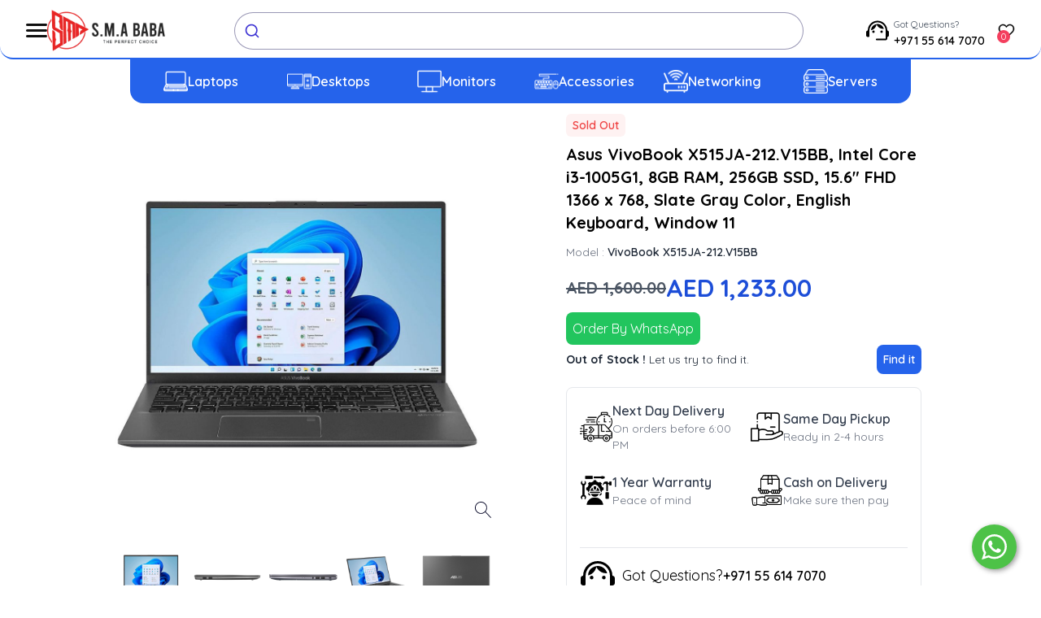

--- FILE ---
content_type: text/html; charset=utf-8
request_url: https://smababa.com/product/asus-vivo-book-x515-ja-212-v15-bb-intel-core-i3-1005-g1-8-gb-ram-256-gb-ssd-15-6-fhd-1366-x-768-slate-gray-color-english-keyboard-window-11
body_size: 21546
content:
<!DOCTYPE html><html><head><meta charSet="utf-8"/><meta name="viewport" content="width=device-width"/><script id="gtm-script" strategy="afterInteractive">
                        (function(w,d,s,l,i){w[l]=w[l]||[];w[l].push({'gtm.start':
                        new Date().getTime(),event:'gtm.js'});var f=d.getElementsByTagName(s)[0],
                        j=d.createElement(s),dl=l!='dataLayer'?'&l='+l:'';j.async=true;j.src=
                        'https://www.googletagmanager.com/gtm.js?id='+i+dl;f.parentNode.insertBefore(j,f);
                        })(window,document,'script','dataLayer','GTM-KNW5P69');
                    </script><title>Asus VivoBook X515JA-212.V15BB, Intel Core i3-1005G1, Best Price, Buy Now!</title><meta name="description" content="Buy Now! Asus VivoBook X515JA-212.V15BB, Intel Core i3-1005G1, 8GB RAM, 256GB SSD, 15.6&quot; FHD 1366 x 768, Slate Gray Color, English Keyboard, Window 11 - Best Laptop In Dubai, Oman, Sharjah"/><link rel="icon" href="/favicon.ico"/><link rel="icon" href="/favicon.ico"/><meta name="robots" content="index, follow"/><meta name="googlebot" content="index, follow, max-snippet:-1"/><meta name="bingbot" content="index, follow, max-snippet:-1 "/><link rel="canonical" href="https://smababa.com/product/asus-vivo-book-x515-ja-212-v15-bb-intel-core-i3-1005-g1-8-gb-ram-256-gb-ssd-15-6-fhd-1366-x-768-slate-gray-color-english-keyboard-window-11"/><meta name="google-site-verification" content="CxkdRX9kcDjocni0ECIXByn6vWvz6AKHEDF_SyLLxRw"/><meta property="og:type" content="https://smababa.com/"/><meta property="og:title" content=" Smababa - The Perfect Choice "/><meta property="og:description" content="Buy Now! Asus VivoBook X515JA-212.V15BB, Intel Core i3-1005G1, 8GB RAM, 256GB SSD, 15.6&quot; FHD 1366 x 768, Slate Gray Color, English Keyboard, Window 11 - Best Laptop In Dubai, Oman, Sharjah"/><meta property="og:url" href="https://smababa.com/product/asus-vivo-book-x515-ja-212-v15-bb-intel-core-i3-1005-g1-8-gb-ram-256-gb-ssd-15-6-fhd-1366-x-768-slate-gray-color-english-keyboard-window-11"/><meta property="og:image" content="https://smababa.com/_next/image?url=%2F_next%2Fstatic%2Fmedia%2FSMA-BABA-LOGO.e6ec7067.png&amp;w=640&amp;q=75"/><meta property="og:image:width" content="880"/><meta property="og:image:height" content="660"/><meta property="og:locale" content="en_AE"/><meta property="og:site_name" content="Smababa"/><meta name="twitter:card" content="summary_large_image"/><meta name="twitter:site" href="https://smababa.com/product/asus-vivo-book-x515-ja-212-v15-bb-intel-core-i3-1005-g1-8-gb-ram-256-gb-ssd-15-6-fhd-1366-x-768-slate-gray-color-english-keyboard-window-11"/><meta name="twitter:title" content="Smababa - The Perfect Choice"/><meta name="twitter:description" content="Buy Now! Asus VivoBook X515JA-212.V15BB, Intel Core i3-1005G1, 8GB RAM, 256GB SSD, 15.6&quot; FHD 1366 x 768, Slate Gray Color, English Keyboard, Window 11 - Best Laptop In Dubai, Oman, Sharjah"/><meta name="twitter:image" content="https://smababa.com/_next/image?url=%2F_next%2Fstatic%2Fmedia%2FSMA-BABA-LOGO.e6ec7067.png&amp;w=640&amp;q=75"/><script type="application/ld+json">{
            "@context":"https://schema.org",
            "@type": "Product",
            "name": "Asus VivoBook X515JA212V15BB Intel Core i31005G1 8GB RAM 256GB SSD 156 FHD 1366 x 768 Slate Gray Color English Keyboard Window 11",
            "image": ["https://strapi-product-assets.s3.ap-south-1.amazonaws.com/1_d09df1eefc.jpg"],
            "description": "Buy Now Asus VivoBook X515JA212V15BB Intel Core i31005G1 8GB RAM 256GB SSD 156 FHD 1366 x 768 Slate Gray Color English Keyboard Window 11  Best Laptop In Dubai Oman Sharjah",
            "aggregateRating": {
                "@type": "AggregateRating",
                "ratingValue": "4.8",
                "reviewCount": "48"
            },
            "brand": {
                "@type": "Brand",
                "name": "Asus"
            },
            "offers": {
                "@type": "Offer",
                "url": "https://www.smababa.com/product/asus-vivo-book-x515-ja-212-v15-bb-intel-core-i3-1005-g1-8-gb-ram-256-gb-ssd-15-6-fhd-1366-x-768-slate-gray-color-english-keyboard-window-11",
                "priceCurrency": "AED",
                "price": 1233,
                "priceValidUntil":"2024-12-29",
                "itemCondition": "https://schema.org/NewCondition",
                "availability":"https://schema.org/OutOfStock"

            },
            "@graph":[
                {
                    "@type":"Organization",
                    "@id":"https://www.smababa.com/#organization",
                    "name":"smababa","url":"https://www.smababa.com/",
                    "sameAs":["http://facebook.com/smababa","http://instagram.com/smababa","https://www.linkedin.com/company/smababa","https://twitter.com/smababa"],
                    "logo":{
                        "@type":"ImageObject",
                        "@id":"https://www.smababa.com/#logo",
                        "inLanguage":"en-US",
                        "url":"https://smababa.com/_next/image?url=%2F_next%2Fstatic%2Fmedia%2FSMA-BABA-LOGO.e6ec7067.png&w=828&q=75",
                        "width":400,
                        "height":136,
                        "caption":"SMABaba"
                    },
                    "image":{
                        "@id":"https://www.smababa.com/#logo"
                    }
                },
                {
                    "@type":"WebSite",
                    "@id":"https://www.smababa.com/#website",
                    "url":"https://www.smababa.com/",
                    "name":"SMABaba",
                    "description":"At smababa.com, we provide excellent shopping experience as our clients' satisfaction is our priority. We have the perfect combination of Laptops, Desktops, Monitors, Tablets, Storage, Gaming Accessories that are tailored to meet your needs through our standard shopping practices.",
                    "publisher":{
                        "@id":"https://www.smababa.com/#organization"
                    },
                    "potentialAction":[
                        {
                            "@type":"SearchAction",
                            "target":"https://www.smababa.com/?s={search_term_string}",
                            "query-input":"required name=search_term_string"
                        }
                    ],
                    "inLanguage":"en-US"
                },
                {
                    "@type":"ImageObject",
                    "@id":"https://www.smababa.com/product/Asus VivoBook X515JA212V15BB Intel Core i31005G1 8GB RAM 256GB SSD 156 FHD 1366 x 768 Slate Gray Color English Keyboard Window 11/#primaryimage",
                    "inLanguage":"en-US",
                    "url":"https://strapi-product-assets.s3.ap-south-1.amazonaws.com/1_d09df1eefc.jpg",
                    "width":600,
                    "height":600,
                    "caption":"Asus VivoBook X515JA212V15BB Intel Core i31005G1 8GB RAM 256GB SSD 156 FHD 1366 x 768 Slate Gray Color English Keyboard Window 11"
                },
                {
                    "@type":"WebPage",
                    "@id":"https://www.smababa.com/product/Asus VivoBook X515JA212V15BB Intel Core i31005G1 8GB RAM 256GB SSD 156 FHD 1366 x 768 Slate Gray Color English Keyboard Window 11/#webpage",
                    "url":"https://www.smababa.com/product/Asus VivoBook X515JA212V15BB Intel Core i31005G1 8GB RAM 256GB SSD 156 FHD 1366 x 768 Slate Gray Color English Keyboard Window 11",
                    "name":"Asus VivoBook X515JA212V15BB Intel Core i31005G1 8GB RAM 256GB SSD 156 FHD 1366 x 768 Slate Gray Color English Keyboard Window 11, Best Laptop Prices in UAE",
                    "isPartOf":{
                        "@id":"https://www.smababa.com/#website"
                    },
                    "primaryImageOfPage":{
                        "@id":"https://www.smababa.com/product/Asus VivoBook X515JA212V15BB Intel Core i31005G1 8GB RAM 256GB SSD 156 FHD 1366 x 768 Slate Gray Color English Keyboard Window 11/#primaryimage"
                    },
                    "description":"Buy Now Asus VivoBook X515JA212V15BB Intel Core i31005G1 8GB RAM 256GB SSD 156 FHD 1366 x 768 Slate Gray Color English Keyboard Window 11  Best Laptop In Dubai Oman Sharjah",
                    "inLanguage":"en-US"
                }
            ]
        }
        </script><meta name="next-head-count" content="27"/><link rel="preload" href="/_next/static/css/9c307caa97ce0757.css" as="style"/><link rel="stylesheet" href="/_next/static/css/9c307caa97ce0757.css" data-n-g=""/><link rel="preload" href="/_next/static/css/75490625e84ee1e6.css" as="style"/><link rel="stylesheet" href="/_next/static/css/75490625e84ee1e6.css" data-n-p=""/><link rel="preload" href="/_next/static/css/d7fa3af4a3bd66bd.css" as="style"/><link rel="stylesheet" href="/_next/static/css/d7fa3af4a3bd66bd.css" data-n-p=""/><noscript data-n-css=""></noscript><script defer="" nomodule="" src="/_next/static/chunks/polyfills-c67a75d1b6f99dc8.js"></script><script src="/_next/static/chunks/webpack-1515c7250ec9b99c.js" defer=""></script><script src="/_next/static/chunks/framework-ffee79c6390da51e.js" defer=""></script><script src="/_next/static/chunks/main-5cebf592faf0463a.js" defer=""></script><script src="/_next/static/chunks/pages/_app-f81f4a41e7445b27.js" defer=""></script><script src="/_next/static/chunks/664-dc9bc1d709843c0a.js" defer=""></script><script src="/_next/static/chunks/670-121ebbb5e9b436de.js" defer=""></script><script src="/_next/static/chunks/529-d037db568eaaee2e.js" defer=""></script><script src="/_next/static/chunks/758-80692bc1477d6d1b.js" defer=""></script><script src="/_next/static/chunks/687-3889a05c071b9a3c.js" defer=""></script><script src="/_next/static/chunks/pages/product/%5BproductName%5D-6f6c888bed299c68.js" defer=""></script><script src="/_next/static/BPXMHBueCyfAS5wbm-vjw/_buildManifest.js" defer=""></script><script src="/_next/static/BPXMHBueCyfAS5wbm-vjw/_ssgManifest.js" defer=""></script></head><body><div id="__next"><noscript><iframe src="https://www.googletagmanager.com/ns.html?id=GTM-KNW5P69" height="0" width="0" style="display:none;visibility:hidden"></iframe></noscript><div class="mt-[100px]"></div><div class="grid grid-col-1 md:mt-[140px] mt-[250px]"><div class="grid gap-8 grid-cols-1 md:grid-cols-4 lg:grid-cols-4 lg:w-10/12 place-self-center relative group "><div class="border-gray-100 col-span-2 relative -z-10 group-hover:z-10 group-hover:cursor-pointer "><figure class="iiz  "><div><img class="iiz__img   " style="transition:opacity 0ms linear 0ms, visibility 0ms linear 0ms" src="https://strapi-product-assets.s3.ap-south-1.amazonaws.com/1_d09df1eefc.jpg"/></div><img class="iiz__zoom-img " style="top:0;left:0;transition:opacity 150ms linear, visibility 150ms linear" src="https://strapi-product-assets.s3.ap-south-1.amazonaws.com/1_d09df1eefc.jpg" draggable="false" alt=""/><span class="iiz__btn iiz__hint"></span></figure><ul class="flex gap-6 pl-4 mx-4"><li class="rounded-lg overflow-hidden flex items-center"><picture><img height="100" width="100" src="https://strapi-product-assets.s3.ap-south-1.amazonaws.com/1_d09df1eefc.jpg" alt=""/></picture></li><li class="rounded-lg overflow-hidden flex items-center"><picture><img height="100" width="100" src="https://strapi-product-assets.s3.ap-south-1.amazonaws.com/5_d0a799b242.jpg" alt=""/></picture></li><li class="rounded-lg overflow-hidden flex items-center"><picture><img height="100" width="100" src="https://strapi-product-assets.s3.ap-south-1.amazonaws.com/2_5610fc0c91.jpg" alt=""/></picture></li><li class="rounded-lg overflow-hidden flex items-center"><picture><img height="100" width="100" src="https://strapi-product-assets.s3.ap-south-1.amazonaws.com/3_b720be4315.jpg" alt=""/></picture></li><li class="rounded-lg overflow-hidden flex items-center"><picture><img height="100" width="100" src="https://strapi-product-assets.s3.ap-south-1.amazonaws.com/4_fb86c8a479.jpg" alt=""/></picture></li></ul></div><div class="col-span-2 mx-10"><span class="py-1 px-2 bg-red-50 rounded-md text-red-500 text-sm inline-block mb-2 font-semibold">Sold Out</span><h1 class="font-bold text-xl">Asus VivoBook X515JA-212.V15BB, Intel Core i3-1005G1, 8GB RAM, 256GB SSD, 15.6&quot; FHD 1366 x 768, Slate Gray Color, English Keyboard, Window 11</h1><div class="flex gap-3 mt-3"><p class="text-gray-500 mb-0 text-xs lg:text-sm">Model :<!-- --> <span class="text-gray-800 font-semibold">VivoBook X515JA-212.V15BB</span></p></div><h2 class="text-3xl text-blue-700 font-bold mt-4 mb-3 flex md:items-center gap-4 flex-row"> <span class="md:text-l text-xl text-gray-600 line-through"> <!-- -->AED 1,600.00</span><span class="price">AED 1,233.00</span></h2><button type="button" class="p-2 text-white bg-green-500 rounded-lg transition-colors hover:bg-green-600 duration-200 ease-in-out">Order By WhatsApp</button><div class="bg-white"><div class="flex items-center justify-between mb-4"><p class="text-gray-800 text-sm md:text-md"><span class="font-bold">Out of Stock !</span> Let us try to find it.</p><button class="p-2 bg-blue-600 text-white text-sm rounded-lg font-semibold">Find it<!-- --> </button></div><div class="border p-4 rounded-lg"><div class="grid grid-cols-2 gap-4 text-left mb-10 "><div class="flex flex-row gap-3 mb-2 place-items-center "><img srcSet="/_next/image?url=%2F_next%2Fstatic%2Fmedia%2Fdelivery.d83bd268.png&amp;w=64&amp;q=75 1x, /_next/image?url=%2F_next%2Fstatic%2Fmedia%2Fdelivery.d83bd268.png&amp;w=128&amp;q=75 2x" src="/_next/image?url=%2F_next%2Fstatic%2Fmedia%2Fdelivery.d83bd268.png&amp;w=128&amp;q=75" width="64" height="64" decoding="async" data-nimg="1" class="w-[40px] h-[40px]" loading="lazy" style="color:transparent"/><span><p class="text-gray-700 font-semibold">Next Day Delivery</p><p class="text-gray-500 text-xs md:text-sm">On orders before 6:00 PM</p></span></div><div class="flex flex-row gap-3 mb-2 place-items-center "><img srcSet="/_next/image?url=%2F_next%2Fstatic%2Fmedia%2Fpickup.7bcd9176.png&amp;w=64&amp;q=75 1x, /_next/image?url=%2F_next%2Fstatic%2Fmedia%2Fpickup.7bcd9176.png&amp;w=128&amp;q=75 2x" src="/_next/image?url=%2F_next%2Fstatic%2Fmedia%2Fpickup.7bcd9176.png&amp;w=128&amp;q=75" width="64" height="64" decoding="async" data-nimg="1" class="w-[40px] h-[40px]" loading="lazy" style="color:transparent"/><span><p class="text-gray-700 font-semibold">Same Day Pickup</p><p class="text-gray-500 text-xs md:text-sm">Ready in 2-4 hours</p></span></div><div class="flex flex-row gap-3 mb-2 place-items-center "><img srcSet="/_next/image?url=%2F_next%2Fstatic%2Fmedia%2Fwarranty.6eb4a0f8.png&amp;w=64&amp;q=75 1x, /_next/image?url=%2F_next%2Fstatic%2Fmedia%2Fwarranty.6eb4a0f8.png&amp;w=128&amp;q=75 2x" src="/_next/image?url=%2F_next%2Fstatic%2Fmedia%2Fwarranty.6eb4a0f8.png&amp;w=128&amp;q=75" width="64" height="64" decoding="async" data-nimg="1" class="w-[40px] h-[40px]" loading="lazy" style="color:transparent"/><span><p class="text-gray-700 font-semibold">1 Year Warranty</p><p class="text-gray-500 text-xs md:text-sm">Peace of mind</p></span></div><div class="flex flex-row gap-3 mb-2 place-items-center "><img srcSet="/_next/image?url=%2F_next%2Fstatic%2Fmedia%2Fcod.4e9f9b1d.png&amp;w=64&amp;q=75 1x, /_next/image?url=%2F_next%2Fstatic%2Fmedia%2Fcod.4e9f9b1d.png&amp;w=128&amp;q=75 2x" src="/_next/image?url=%2F_next%2Fstatic%2Fmedia%2Fcod.4e9f9b1d.png&amp;w=128&amp;q=75" width="64" height="64" decoding="async" data-nimg="1" class="w-[40px] h-[40px]" loading="lazy" style="color:transparent"/><span><p class="text-gray-700 font-semibold">Cash on Delivery</p><p class="text-gray-500 text-xs md:text-sm">Make sure then pay</p></span></div></div><div class=" w-full flex flex-wrap border-t gap-4 items-center py-1"><div class="flex flex-row items-center gap-2"><svg enable-background="new 0 0 20 20" viewBox="0 0 20 20" xmlns="http://www.w3.org/2000/svg" class="-ml-2 w-[60px]"> <path d="m0 0h20v20h-20z" fill="none"></path><path d="m10 6c-.68 0-3.88.51-3.99 3.88 1.72-.4 3.06-1.77 3.4-3.51.53 1.15 1.96 2.8 4.43 2.6-.45-1.71-1.99-2.97-3.84-2.97z"></path><circle cx="7.5" cy="10.75" r=".75"></circle><circle cx="12.5" cy="10.75" r=".75"></circle><path d="m4 14h.5c.28 0 .5-.22.5-.5v-3.33c0-2.66 2.01-4.99 4.67-5.16 2.91-.19 5.33 2.12 5.33 4.99v5h-5.5c-.28 0-.5.22-.5.5 0 .28.22.5.5.5h5.5c.55 0 1-.45 1-1v-1c.55 0 1-.45 1-1v-2c0-.55-.45-1-1-1 0-3.31-2.69-6-6-6s-6 2.69-6 6c-.55 0-1 .45-1 1v2c0 .55.45 1 1 1z"></path></svg><p class="text-black text-lg">Got Questions?</p><a class="text-black text-md font-semibold grow float-right" href="tel:+971 55 614 7070">+971 55 614 7070</a></div></div></div></div></div></div></div><div class="w-full px-6 mt-12 "><div class="my-6"><div><div class="flex justify-center font-bold"><div class="mx-2 p-4 cursor-pointer transition duration-300 ease-in-out text-gray-500 hover:text-black">Description</div><div class="mx-2 p-4 cursor-pointer transition duration-300 ease-in-out  text-black border-b-2 border-black">Specification</div><div class="mx-2 p-4 cursor-pointer transition duration-300 ease-in-out text-gray-500 hover:text-black">Reviews</div></div><div class="border rounded-xl max-h-[70vh] overflow-y-auto p-10 transition duration-300 ease-in-out"><div class="opacity-100"><ul class="stripedList"><li class="px-4 py-3 border-b border-gray-300 flex justify-between text-lg"><span class="font-bold">Brand</span><span>Asus</span></li><li class="px-4 py-3 border-b border-gray-300 flex justify-between text-lg"><span class="font-bold">Model No</span><span>VivoBook X515JA-212.V15BB</span></li><li class="px-4 py-3 border-b border-gray-300 flex justify-between text-lg"><span class="font-bold">Color</span><span>Slate Gray</span></li><li class="px-4 py-3 border-b border-gray-300 flex justify-between text-lg"><span class="font-bold">Processor</span><span>Intel Core i3</span></li><li class="px-4 py-3 border-b border-gray-300 flex justify-between text-lg"><span class="font-bold">Processor Generation</span><span>10th</span></li><li class="px-4 py-3 border-b border-gray-300 flex justify-between text-lg"><span class="font-bold">Memory Capacity</span><span>8GB</span></li><li class="px-4 py-3 border-b border-gray-300 flex justify-between text-lg"><span class="font-bold">Storage Capacity</span><span>256GB</span></li><li class="px-4 py-3 border-b border-gray-300 flex justify-between text-lg"><span class="font-bold">Operating System</span><span><span>Windows 11</span></span></li><li class="px-4 py-3 border-b border-gray-300 flex justify-between text-lg"><span class="font-bold">Screen Size</span><span>15.6&#x27;&#x27;</span></li><li class="px-4 py-3 border-b border-gray-300 flex justify-between text-lg"><span class="font-bold">Screen Resolution</span><span>1366 x 768</span></li><li class="px-4 py-3 border-b border-gray-300 flex justify-between text-lg"><span class="font-bold">HDMI</span><span>Yes</span></li><li class="px-4 py-3 border-b border-gray-300 flex justify-between text-lg"><span class="font-bold">Keyboard</span><span>English Keyboard</span></li><li class="px-4 py-3 border-b border-gray-300 flex justify-between text-lg"><span class="font-bold">Microphone</span><span>Yes</span></li><li class="px-4 py-3 border-b border-gray-300 flex justify-between text-lg"><span class="font-bold">Weight</span><span>1.80 kg (3.97 lbs)</span></li><li class="px-4 py-3 border-b border-gray-300 flex justify-between text-lg"><span class="font-bold">Backlight Technology</span><span>LED</span></li><li class="px-4 py-3 border-b border-gray-300 flex justify-between text-lg"><span class="font-bold">Bluetooth</span><span>Yes</span></li><li class="px-4 py-3 border-b border-gray-300 flex justify-between text-lg"><span class="font-bold">Condition</span><span>Factory Sealed</span></li><li class="px-4 py-3 border-b border-gray-300 flex justify-between text-lg"><span class="font-bold">Memorycard Reader</span><span>Yes</span></li><li class="px-4 py-3 border-b border-gray-300 flex justify-between text-lg"><span class="font-bold">HTMI Outputs</span><span>1</span></li><li class="px-4 py-3 border-b border-gray-300 flex justify-between text-lg"><span class="font-bold">USB Ports</span><span>3</span></li><li class="px-4 py-3 border-b border-gray-300 flex justify-between text-lg"><span class="font-bold">Sound Mode</span><span> SonicMaster Built-in speaker</span></li><li class="px-4 py-3 border-b border-gray-300 flex justify-between text-lg"><span class="font-bold">USB Type C</span><span>Yes</span></li></ul></div></div></div></div></div><a href="https://api.whatsapp.com/send?phone=971556147070"><svg viewBox="0 0 32 32" class="whatsapp-ico "><path d=" M19.11 17.205c-.372 0-1.088 1.39-1.518 1.39a.63.63 0 0 1-.315-.1c-.802-.402-1.504-.817-2.163-1.447-.545-.516-1.146-1.29-1.46-1.963a.426.426 0 0 1-.073-.215c0-.33.99-.945.99-1.49 0-.143-.73-2.09-.832-2.335-.143-.372-.214-.487-.6-.487-.187 0-.36-.043-.53-.043-.302 0-.53.115-.746.315-.688.645-1.032 1.318-1.06 2.264v.114c-.015.99.472 1.977 1.017 2.78 1.23 1.82 2.506 3.41 4.554 4.34.616.287 2.035.888 2.722.888.817 0 2.15-.515 2.478-1.318.13-.33.244-.73.244-1.088 0-.058 0-.144-.03-.215-.1-.172-2.434-1.39-2.678-1.39zm-2.908 7.593c-1.747 0-3.48-.53-4.942-1.49L7.793 24.41l1.132-3.337a8.955 8.955 0 0 1-1.72-5.272c0-4.955 4.04-8.995 8.997-8.995S25.2 10.845 25.2 15.8c0 4.958-4.04 8.998-8.998 8.998zm0-19.798c-5.96 0-10.8 4.842-10.8 10.8 0 1.964.53 3.898 1.546 5.574L5 27.176l5.974-1.92a10.807 10.807 0 0 0 16.03-9.455c0-5.958-4.842-10.8-10.802-10.8z" fill-rule="evenodd"></path></svg></a><div class="bg-blue-600 pt-10 mt-16 "><div class="px-10 pt-10 bg-gray-100 rounded-bl-2xl rounded-br-2xl"><div class="grid lg:grid-cols-5 md:grid-cols-2 sm:grid-cols-2 "><div class="pb-10"><img alt="SMA Baba Logo" srcSet="/_next/image?url=%2F_next%2Fstatic%2Fmedia%2FSMA-BABA-LOGO.e6ec7067.png&amp;w=640&amp;q=75 1x, /_next/image?url=%2F_next%2Fstatic%2Fmedia%2FSMA-BABA-LOGO.e6ec7067.png&amp;w=828&amp;q=75 2x" src="/_next/image?url=%2F_next%2Fstatic%2Fmedia%2FSMA-BABA-LOGO.e6ec7067.png&amp;w=828&amp;q=75" width="400" height="136" decoding="async" data-nimg="1" class="max-w-[150px]" loading="lazy" style="color:transparent"/><div class="mt-2 w-4/5 ">Dive into our world of unique collection of IT products with unbeatable deals. Ranging from latest laptops and desktops to essential networking gear and accessories.</div><div class="flex items-center mt-2 "><a rel="noreferrer" target="_blank" href="https://www.facebook.com/smababaofficial?mibextid=ZbWKwL"><img alt="" srcSet="/_next/static/media/icons8-facebook.543a49ed.svg 1x, /_next/static/media/icons8-facebook.543a49ed.svg 2x" src="/_next/static/media/icons8-facebook.543a49ed.svg" width="30" height="30" decoding="async" data-nimg="1" class="w-8 h-8" loading="lazy" style="color:transparent"/></a><a rel="noreferrer" href="#"><img alt="" srcSet="/_next/static/media/icons8-tiktok.154f8959.svg 1x, /_next/static/media/icons8-tiktok.154f8959.svg 2x" src="/_next/static/media/icons8-tiktok.154f8959.svg" width="30" height="30" decoding="async" data-nimg="1" class="w-8 h-8" loading="lazy" style="color:transparent"/></a><a rel="noreferrer" target="_blank" href="https://instagram.com/smababaofficial?igshid=NjIwNzIyMDk2Mg=="><img alt="" srcSet="/_next/static/media/icons8-instagram.62c94059.svg 1x, /_next/static/media/icons8-instagram.62c94059.svg 2x" src="/_next/static/media/icons8-instagram.62c94059.svg" width="30" height="30" decoding="async" data-nimg="1" class="w-8 h-8" loading="lazy" style="color:transparent"/></a></div></div><div class="pb-10"><ul><div class=" items-center "><svg enable-background="new 0 0 20 20" height="41" viewBox="0 0 20 20" width="40" xmlns="http://www.w3.org/2000/svg" class="-ml-2"> <path d="m0 0h20v20h-20z" fill="none"></path><path d="m10 6c-.68 0-3.88.51-3.99 3.88 1.72-.4 3.06-1.77 3.4-3.51.53 1.15 1.96 2.8 4.43 2.6-.45-1.71-1.99-2.97-3.84-2.97z"></path><circle cx="7.5" cy="10.75" r=".75"></circle><circle cx="12.5" cy="10.75" r=".75"></circle><path d="m4 14h.5c.28 0 .5-.22.5-.5v-3.33c0-2.66 2.01-4.99 4.67-5.16 2.91-.19 5.33 2.12 5.33 4.99v5h-5.5c-.28 0-.5.22-.5.5 0 .28.22.5.5.5h5.5c.55 0 1-.45 1-1v-1c.55 0 1-.45 1-1v-2c0-.55-.45-1-1-1 0-3.31-2.69-6-6-6s-6 2.69-6 6c-.55 0-1 .45-1 1v2c0 .55.45 1 1 1z"></path></svg><a href="tel:+971 55 614 7070" class=" ">+971 55 614 7070</a></div><div class=" items-center mt-2"><svg xmlns="http://www.w3.org/2000/svg" viewBox="0 0 512 512" width="28" height="31"><path d="m502.3 190.8c3.9-3.1 9.7-.2 9.7 4.7v204.5c0 26.5-21.5 48-48 48h-416c-26.5 0-48-21.5-48-48v-204.4c0-5 5.7-7.8 9.7-4.7 22.4 17.4 52.1 39.5 154.1 113.6 21.1 15.4 56.7 47.8 92.2 47.6 35.7.3 72-32.8 92.3-47.6 102-74.1 131.6-96.3 154-113.7zm-246.3 129.2c23.2.4 56.6-29.2 73.4-41.4 132.7-96.3 142.8-104.7 173.4-128.7 5.8-4.5 9.2-11.5 9.2-18.9v-19c0-26.5-21.5-48-48-48h-416c-26.5 0-48 21.5-48 48v19c0 7.4 3.4 14.3 9.2 18.9 30.6 23.9 40.7 32.4 173.4 128.7 16.8 12.2 50.2 41.8 73.4 41.4z"></path></svg><a href="mailto:sales@smababa.com" class="">sales@smababa.com</a></div><ul class="text-sm mt-2"><li class="py-1"><a href="/privacy-policy"><span>Privacy Policy</span></a></li><li class="py-1"><a href="/return-refund-policy"><span>Return &amp; Refund Policy</span></a></li><li class="py-1"><a href="/warranty-condition-guide"><span>Warranty &amp; Condition Guide</span></a></li><li class="py-1"><a href="/shipping-pickup-guide"><span>Shipping &amp; Pickup Guide</span></a></li></ul></ul></div><div class="pb-10"><h3 class="font-bold pb-5 text-l">Find In Fast</h3><ul><li class="py-1"><a href="/"><span>Home</span></a></li><li class="py-1"><a href="/products"><span>Shop</span></a></li><li class="py-1"><a href="/about-us"><span>About us</span></a></li><li class="py-1"><a href="/contact-us"><span>Contact us</span></a></li><li class="py-1"><a href="/blog"><span>Blog</span></a></li><li class="py-1"><a href="/sitemap"><span>Sitemap</span></a></li></ul></div><div class="pb-10"><h3 class="font-bold pb-5 text-l">Categories</h3><ul><li class="py-1"><a href="/laptops"><span>Laptops</span></a></li><li class="py-1"><a href="/desktop"><span>Desktops</span></a></li><li class="py-1"><a href="/accessories"><span>Accessories</span></a></li><li class="py-1"><a href="/Monitors"><span>Monitors</span></a></li><li class="py-1"><a href="/networking"><span>Networking</span></a></li><li class="py-1"><a href="/servers"><span>Servers</span></a></li></ul></div><div class="pb-10"><ul><img alt="Know Your Rights DED Logo" srcSet="/_next/image?url=%2F_next%2Fstatic%2Fmedia%2Fknow_your_rights_logo_ded.1020e1e4.webp&amp;w=640&amp;q=75 1x, /_next/image?url=%2F_next%2Fstatic%2Fmedia%2Fknow_your_rights_logo_ded.1020e1e4.webp&amp;w=828&amp;q=75 2x" src="/_next/image?url=%2F_next%2Fstatic%2Fmedia%2Fknow_your_rights_logo_ded.1020e1e4.webp&amp;w=828&amp;q=75" width="400" height="400" decoding="async" data-nimg="1" class="lg:w-4/5 w-3/5 md:w-3/5 float-left" loading="lazy" style="color:transparent"/></ul></div></div><div class="border-2 mb-5"><iframe class=" w-full " src="https://www.google.com/maps/embed?pb=!1m14!1m8!1m3!1d14433.107570594359!2d55.2918467!3d25.2612693!3m2!1i1024!2i768!4f13.1!3m3!1m2!1s0x3e5f43cded5b05fb%3A0x86faadf7e35d25cd!2sSmababa-%20Laptop%20Wholesaler%20Dealer%20in%20Dubai%20UAE!5e0!3m2!1sen!2sae!4v1716041416621!5m2!1sen!2sae" referrerPolicy="no-referrer-when-downgrade"></iframe></div><div class="grid lg:grid-cols-2 md:grid-cols-1 sm:grid-cols-1 gap-4 pb-3 items-center border-t-2 "><div class=" text-xs"><span class="font-bold">©</span> 2002-2024 <span class="font-semibold">SMABABA</span>. All right reserved. Powered by <span class="font-semibold">Technova</span>.</div><div class="flex flex-row gap-1 opacity-70 place-content-end pt-3 "><svg xmlns="http://www.w3.org/2000/svg" fill="none" height="25" viewBox="0 0 70 48" width="39"><rect fill="#fff" height="47" rx="5.5" stroke="#d9d9d9" width="69" x=".5" y=".5"></rect><path clip-rule="evenodd" d="m37.6109 16.2838-3.5559.7632v-2.883l3.5559-.749zm7.3948 1.597c-1.3884 0-2.2809.65-2.7767 1.1023l-.1842-.8762h-3.1167v16.478l3.5417-.749.0142-3.9994c.51.3674 1.2608.8903 2.5075.8903 2.5358 0 4.845-2.035 4.845-6.5149-.0142-4.0983-2.3517-6.3311-4.8308-6.3311zm-.8501 9.7369c-.8358 0-1.3317-.2967-1.6717-.6642l-.0141-5.243c.3683-.4098.8783-.6924 1.6858-.6924 1.2892 0 2.1817 1.4414 2.1817 3.2927 0 1.8937-.8784 3.3069-2.1817 3.3069zm16.8444-3.2645c0-3.6178-1.7567-6.4724-5.1142-6.4724-3.3716 0-5.4116 2.8546-5.4116 6.4442 0 4.2537 2.4083 6.4018 5.865 6.4018 1.6858 0 2.9608-.3816 3.9241-.9186v-2.8264c-.9633.4805-2.0683.7773-3.4708.7773-1.3742 0-2.5925-.4805-2.7483-2.1481h6.9275c0-.0778.0051-.2545.0109-.4582v-.0002-.0001-.0001-.0001c.008-.277.0174-.6037.0174-.7991zm-6.9984-1.3425c0-1.5969.9775-2.2611 1.87-2.2611.8642 0 1.785.6642 1.785 2.2611zm-19.9468-4.8897h3.5559v12.3656h-3.5559zm-4.0372 0 .2267 1.0458c.8358-1.5263 2.4933-1.2154 2.9466-1.0458v3.2504c-.4391-.1555-1.8558-.3533-2.6916.7349v8.3803h-3.5417v-12.3656zm-6.8569-3.0667-3.4567.7349-.0141 11.3198c0 2.0915 1.5725 3.6319 3.6691 3.6319 1.1617 0 2.0117-.2119 2.4792-.4663v-2.8688c-.4533.1837-2.6917.8338-2.6917-1.2578v-5.0169h2.6917v-3.0101h-2.6917zm-8.3723 5.8932c-.7509 0-1.2042.2119-1.2042.7631 0 .6018.7802.8665 1.7481 1.1949 1.5779.5354 3.6548 1.24 3.6636 3.8502 0 2.5297-2.0259 3.9853-4.9725 3.9853-1.2184 0-2.5501-.2403-3.8676-.8055v-3.3635c1.19.6501 2.6917 1.1306 3.8676 1.1306.7933 0 1.36-.212 1.36-.8621 0-.6665-.8458-.9712-1.8668-1.339-1.555-.5602-3.5166-1.2669-3.5166-3.6213 0-2.5014 1.9125-3.9994 4.7884-3.9994 1.1758 0 2.3375.1837 3.5133.6501v3.321c-1.0767-.5794-2.4367-.9044-3.5133-.9044z" fill="#6461fc" fill-rule="evenodd"></path></svg><svg xmlns="http://www.w3.org/2000/svg" class="-mt-[7px]" viewBox="0 0 1024 1176.463" width="39"><path d="M661.636 537.073v12.636c-.904 20.49-17.734 36.758-38.365 36.758-.908 0-1.81-.032-2.702-.094l.12.007c-17.675 0-29.23-9.116-29.23-23.152 0-13.676 11.116-22.394 30.75-23.713zm46.667-87.537l57.823 160.314c0 .12-2.92 9.6-2.92 9.877-1.898 13.023-12.99 22.912-26.39 22.912-.718 0-1.43-.03-2.134-.085l.093.006c-.56.02-1.22.03-1.88.03-3.103 0-6.153-.23-9.134-.67l.338.04v26.633c3.99.458 8.644.733 13.357.76h.04c33.19 0 49.023-12.48 62.7-51.306l59.984-168.512h-34.71l-40.467 130.323h-.6l-40.51-130.36zm-77.577-2.88c-39.588 0-64.22 21.312-66.06 50.226h31.07c3.264-13.677 15.382-23.69 29.838-23.69 1.394 0 2.767.093 4.11.274l-.156-.017c20.074 0 32.11 10.636 32.11 28.43v12.36l-43.866 2.56c-38.03 2.16-59.503 19.355-59.503 47.347.02 26.79 21.742 48.497 48.533 48.497 1.666 0 3.312-.084 4.935-.248l-.204.017c.23.003.5.005.772.005 21.243 0 39.78-11.593 49.626-28.797l.147-.28h.76v26.353h31.51v-110.37c-.002-32.11-24.795-52.667-63.624-52.667zM302.66 430.784c-17.995.4-33.19 11.197-41.988 11.197-9.397 0-23.713-10.56-39.232-10.276-21.12.544-39.37 12.332-49.036 29.58l-.15.292c-5.78 13.772-9.14 29.78-9.14 46.57 0 27.556 9.046 53 24.33 73.523l-.234-.328c9.957 14.636 21.952 30.75 37.75 30.15 14.915-.56 20.793-9.676 38.908-9.676 18.155 0 23.433 9.677 39.188 9.398 16.396-.28 26.673-14.636 36.59-29.312 6.678-9.67 12.245-20.812 16.135-32.713l.26-.918c-18.794-8.39-31.692-26.84-31.872-48.323v-.024c.265-19.12 10.397-35.815 25.524-45.254l.228-.133c-9.856-13.852-25.583-22.972-43.472-23.71l-.112-.005q-1.837-.115-3.68-.08zm126.124-11.997h39.268c1.672-.242 3.603-.38 5.566-.38 22.626 0 40.968 18.342 40.968 40.968 0 1.042-.04 2.074-.115 3.096l.01-.135c.066.878.104 1.9.104 2.933 0 22.705-18.406 41.11-41.11 41.11-1.954 0-3.876-.136-5.758-.4l.217.025h-39.15zm-34.07-28.752V609.69h34.07v-75.057h47.184c1.12.064 2.43.1 3.75.1 38.49 0 69.69-31.2 69.69-69.69 0-1.01-.02-2.013-.063-3.013l.005.143c.052-.997.08-2.164.08-3.338 0-38.068-30.86-68.928-68.927-68.928-1.214 0-2.42.03-3.62.093l.168-.007zm-88.256-16.795c-14.132 1.42-26.463 8.164-35.133 18.168l-.056.067c-7.91 8.825-12.747 20.547-12.747 33.398 0 1.165.04 2.32.118 3.466l-.007-.156c.25.005.548.008.845.008 14 0 26.482-6.495 34.6-16.635l.068-.088c7.746-9.247 12.45-21.27 12.45-34.39 0-1.338-.048-2.663-.144-3.975l.01.176zM118.113 225.28h797.45c2.64 0 5.238.08 7.878.12 5.374.094 10.558.556 15.626 1.363l-.63-.083c4.305.75 8.158 2.058 11.712 3.867l-.234-.108c7.047 3.63 12.645 9.228 16.178 16.067l.097.207c1.724 3.334 3.034 7.203 3.725 11.282l.033.235c.74 4.462 1.188 9.636 1.24 14.905v.05c.08 2.6.12 5.2.12 7.88V743.01c0 2.6 0 5.198-.12 7.837-.05 5.333-.515 10.52-1.36 15.575l.08-.58c-1.84 12.185-9.39 22.284-19.786 27.615l-.21.097c-3.31 1.714-7.15 3.023-11.197 3.724l-.24.035c-4.433.743-9.59 1.206-14.84 1.28h-.075l-8 .12H108.355c-2.64 0-5.318-.08-7.837-.12-5.35-.07-10.536-.534-15.6-1.36l.604.08c-4.32-.757-8.187-2.065-11.76-3.87l.24.11c-7.045-3.614-12.636-9.218-16.14-16.067l-.095-.207c-1.72-3.334-3.03-7.203-3.725-11.28l-.034-.24c-.754-4.442-1.217-9.6-1.28-14.852v-.062q-.077-3.933-.076-7.87V281.024c0-2.6 0-5.24.08-7.878.1-5.38.562-10.562 1.363-15.632l-.083.637c.764-4.306 2.07-8.156 3.87-11.716l-.11.24c3.63-7.032 9.23-12.618 16.068-16.135l.208-.098c3.32-1.7 7.172-3.01 11.23-3.723l.247-.037c4.46-.745 9.643-1.208 14.923-1.28h.073c2.6-.08 5.24-.08 7.838-.12zm0-20.474q-9.078.01-18.155.12c-6.464.104-12.71.682-18.806 1.7l.73-.1c-18.63 3.023-34.036 14.627-42.236 30.548l-.15.323c-2.575 4.978-4.527 10.755-5.55 16.847l-.05.348c-.982 5.39-1.563 11.612-1.6 17.963v.032q-.12 4.178-.16 8.358V743.09c0 2.798.08 5.518.12 8.277.083 6.445.66 12.692 1.7 18.782l-.1-.708c1.14 6.437 3.115 12.193 5.84 17.5l-.16-.345c5.62 10.906 14.286 19.572 24.872 25.042l.32.15c4.976 2.578 10.748 4.554 16.83 5.625l.366.053c5.36.942 11.58 1.52 17.92 1.6h.075l8.32.12 815.8-.12c6.446-.082 12.693-.66 18.783-1.7l-.707.1c6.418-1.117 12.163-3.08 17.456-5.797l-.34.16c10.933-5.615 19.616-14.3 25.08-24.91l.15-.322c2.586-4.977 4.55-10.752 5.59-16.843l.05-.352c.94-5.36 1.52-11.58 1.6-17.92v-.075c.08-2.8.12-5.52.12-8.32l.04-9.837V280.9c0-2.8-.08-5.52-.16-8.28-.083-6.445-.662-12.69-1.7-18.78l.1.707c-4.035-24.717-23.275-43.97-47.65-47.98l-.336-.047c-5.378-.934-11.625-1.513-17.99-1.6h-.085q-9.055-.256-18.114-.12z"></path></svg><svg xmlns="http://www.w3.org/2000/svg" height="25" preserveAspectRatio="xMidYMid" viewBox="0 0 256 102" width="39"><path d="m121.003082 49.7959599v29.7813115h-9.447864v-73.54663577h25.057379c6.041196-.1261936 11.882523 2.16597276 16.22568 6.36703897 4.394275 3.9526009 6.865473 9.6117517 6.777816 15.5214914.125859 5.9427479-2.349742 11.6441326-6.777816 15.609515-4.381618 4.178186-9.790178 6.2653229-16.22568 6.2614107h-15.609515zm0-34.7106319v25.6735443h15.844245c3.512252.1041086 6.905842-1.2763346 9.348104-3.8026187 2.427444-2.3600188 3.796982-5.6016243 3.796982-8.9872076 0-3.3855832-1.369538-6.6271887-3.796982-8.9872075-2.412642-2.5805781-5.816763-4.0016332-9.348104-3.9023788h-15.844245zm60.384177 12.5286896c6.983204 0 12.495436 1.8660999 16.536696 5.5982997 4.041261 3.7321999 6.059935 8.849304 6.056023 15.3513125v31.0136416h-9.037088v-6.9832041h-.410777c-3.912159 5.750874-9.115331 8.6263109-15.609515 8.6263109-5.543529 0-10.181394-1.6431068-13.913594-4.9293205-3.627359-3.0545864-5.684053-7.5819005-5.598299-12.3233013 0-5.2070838 1.967816-9.3481042 5.903448-12.4230613s9.189662-4.6163478 15.762089-4.6241721c5.610036 0 10.230296 1.0269417 13.86078 3.0808253v-2.1595119c.021664-3.2321531-1.411266-6.3027166-3.902379-8.3622401-2.498424-2.2541194-5.75448-3.4840453-9.119243-3.4446561-5.277503 0-9.453733 2.2260185-12.52869 6.6780556l-8.321162-5.2403372c4.577226-6.5724273 11.35113-9.858641 20.321711-9.858641zm-12.223542 36.5591272c-.012852 2.4396694 1.154511 4.7350462 3.13364 6.1616506 2.08955 1.6436641 4.683088 2.5143963 7.341166 2.4646603 3.986854-.0066626 7.808473-1.5935525 10.627381-4.4129155 3.129727-2.9458559 4.694591-6.4022485 4.694591-10.3691778-2.945856-2.3472955-7.053623-3.5209433-12.323302-3.5209433-3.837828 0-7.037974.9252257-9.600438 2.775677-2.587893 1.8778363-3.873038 4.1605812-3.873038 6.9010487zm86.691491-34.9160204-31.547652 72.5020896h-9.753012l11.707136-25.3683962-20.744224-47.1336934h10.269418l14.99335 36.1483505h.205388l14.582573-36.1483505z" fill="#5f6368"></path><path d="m82.8243212 43.3761068c.0035626-2.8792398-.2398838-5.753478-.7276616-8.5911015h-39.8453409v16.272626h22.8215804c-.9436651 5.2517924-3.9920272 9.8900512-8.4385273 12.8397063v10.5628296h13.620182c7.9749365-7.3529031 12.5697674-18.2267494 12.5697674-31.0840604z" fill="#4285f4"></path><path d="m42.2513187 84.6650344c11.4019878 0 21.0024264-3.7439363 28.0032351-10.1989989l-13.620182-10.5628297c-3.7908822 2.5702886-8.6732568 4.0373482-14.3830531 4.0373482-11.0205523 0-20.3745248-7.4291902-23.7194209-17.4404054h-14.03095871v10.8855828c7.17189081 14.2713043 21.77833711 23.278575 37.75037961 23.279303z" fill="#34a853"></path><path d="m18.5318978 50.5001486c-1.7683265-5.2459449-1.7683265-10.926921 0-16.1728659v-10.8855828h-14.03095871c-5.99868462 11.9367481-5.99868462 26.0072834 0 37.9440315z" fill="#fbbc04"></path><path d="m42.2513187 16.8868772c6.0254343-.0984396 11.8476033 2.1781507 16.2080753 6.3376979l12.0592306-12.0592306c-7.6468078-7.1822793-17.7771299-11.12547089-28.2673059-11.00294758-15.9720425.00072794-30.5784888 9.00799866-37.75037961 23.27930298l14.03095871 10.8855828c3.3448961-10.0112152 12.6988686-17.4404055 23.7194209-17.4404055z" fill="#ea4335"></path></svg><svg xmlns="http://www.w3.org/2000/svg" enable-background="new 0 0 780 500" height="25" viewBox="0 0 780 500" width="39"><path d="m0 0h780v500h-780z" fill="#16366f"></path><path d="m449.01 250c0 99.143-80.37 179.5-179.51 179.5s-179.5-80.361-179.5-179.5c0-99.133 80.362-179.5 179.5-179.5 99.137 0 179.51 80.37 179.51 179.5" fill="#d9222a"></path><path d="m510.49 70.496c-46.38 0-88.643 17.596-120.5 46.466-6.49 5.889-12.548 12.237-18.125 18.996h36.266c4.966 6.037 9.536 12.388 13.685 19.013h-63.635c-3.827 6.121-7.28 12.469-10.341 19.008h84.312c2.893 6.185 5.431 12.53 7.6 19.004h-99.512c-2.091 6.235-3.832 12.581-5.217 19.009h109.94c2.689 12.49 4.044 25.231 4.041 38.008 0 19.934-3.254 39.113-9.254 57.02h-99.512c2.164 6.479 4.7 12.825 7.595 19.01h84.317c-3.064 6.54-6.52 12.889-10.347 19.013h-63.625c4.154 6.629 8.73 12.979 13.685 18.996h36.258c-5.57 6.772-11.63 13.126-18.13 19.012 31.86 28.867 74.118 46.454 120.5 46.454 99.138-.001 179.51-80.362 179.51-179.5 0-99.13-80.37-179.5-179.51-179.5" fill="#ee9f2d"></path><path d="m666.08 350.06c0-3.201 2.592-5.801 5.796-5.801s5.796 2.6 5.796 5.801c0 3.199-2.592 5.799-5.796 5.799-3.202-.001-5.797-2.598-5.796-5.799zm5.796 4.408c2.435-.001 4.407-1.975 4.408-4.408 0-2.433-1.972-4.404-4.404-4.404h-.004c-2.429-.004-4.4 1.963-4.404 4.392v.013c-.003 2.432 1.967 4.406 4.399 4.408.001-.001.003-.001.005-.001zm-.783-1.86h-1.188v-5.094h2.149c.45 0 .908 0 1.305.254.413.278.646.77.646 1.278 0 .57-.337 1.104-.883 1.312l.937 2.25h-1.315l-.78-2.016h-.87v2.016zm0-2.89h.658c.246 0 .504.02.725-.1.196-.125.296-.359.296-.584 0-.195-.12-.42-.288-.516-.207-.131-.536-.101-.758-.101h-.633zm-443.5-80.063c-2.045-.237-2.945-.301-4.35-.301-11.045 0-16.637 3.789-16.637 11.268 0 4.611 2.73 7.546 6.987 7.546 7.938 0 13.659-7.56 14-18.513zm14.171 32.996h-16.146l.371-7.676c-4.925 6.067-11.496 8.95-20.425 8.95-10.562 0-17.804-8.25-17.804-20.229 0-18.024 12.596-28.54 34.217-28.54 2.208 0 5.041.2 7.941.569.605-2.441.763-3.486.763-4.8 0-4.908-3.396-6.738-12.5-6.738-9.533-.108-17.396 2.271-20.625 3.334.204-1.23 2.7-16.658 2.7-16.658 9.712-2.846 16.117-3.917 23.325-3.917 16.733 0 25.596 7.512 25.58 21.712.032 3.805-.597 8.5-1.58 14.671-1.692 10.731-5.32 33.718-5.817 39.322zm-62.158 0h-19.488l11.163-69.997-24.925 69.997h-13.28l-1.64-69.597-11.734 69.597h-18.242l15.238-91.054h28.02l1.7 50.966 17.092-50.966h31.167zm354.98-32.996c-2.037-.237-2.942-.301-4.342-.301-11.041 0-16.634 3.789-16.634 11.268 0 4.611 2.726 7.546 6.983 7.546 7.939 0 13.664-7.56 13.993-18.513zm14.183 32.996h-16.145l.365-7.676c-4.925 6.067-11.5 8.95-20.42 8.95-10.566 0-17.8-8.25-17.8-20.229 0-18.024 12.587-28.54 34.212-28.54 2.208 0 5.037.2 7.934.569.604-2.441.763-3.486.763-4.8 0-4.908-3.392-6.738-12.496-6.738-9.533-.108-17.388 2.271-20.63 3.334.205-1.23 2.709-16.658 2.709-16.658 9.713-2.846 16.113-3.917 23.312-3.917 16.741 0 25.604 7.512 25.588 21.712.032 3.805-.597 8.5-1.58 14.671-1.682 10.731-5.32 33.718-5.812 39.322zm-220.39-1.125c-5.334 1.68-9.492 2.399-14 2.399-9.963 0-15.4-5.725-15.4-16.267-.142-3.27 1.433-11.879 2.67-19.737 1.125-6.917 8.45-50.53 8.45-50.53h19.371l-2.262 11.209h11.7l-2.643 17.796h-11.742c-2.25 14.083-5.454 31.625-5.491 33.95 0 3.817 2.037 5.483 6.67 5.483 2.221 0 3.941-.226 5.255-.7zm59.391-.6c-6.654 2.033-13.075 3.017-19.879 3-21.683-.021-32.987-11.346-32.987-33.032 0-25.313 14.38-43.947 33.9-43.947 15.97 0 26.17 10.433 26.17 26.796 0 5.429-.7 10.729-2.387 18.212h-38.575c-1.304 10.742 5.57 15.217 16.837 15.217 6.935 0 13.188-1.43 20.142-4.663zm-10.887-43.9c.107-1.543 2.054-13.217-9.013-13.217-6.171 0-10.583 4.704-12.38 13.217zm-123.42-5.017c0 9.367 4.541 15.825 14.841 20.676 7.892 3.709 9.113 4.809 9.113 8.17 0 4.617-3.48 6.7-11.192 6.7-5.812 0-11.22-.907-17.458-2.92 0 0-2.563 16.32-2.68 17.101 4.43.966 8.38 1.861 20.28 2.19 20.562 0 30.058-7.829 30.058-24.75 0-10.175-3.975-16.146-13.737-20.633-8.171-3.75-9.109-4.588-9.109-8.046 0-4.004 3.238-6.046 9.538-6.046 3.825 0 9.05.408 14 1.113l2.775-17.175c-5.046-.8-12.696-1.442-17.15-1.442-21.8 0-29.346 11.387-29.279 25.062m229.09-23.116c5.413 0 10.459 1.42 17.413 4.92l3.187-19.762c-2.854-1.12-12.904-7.7-21.416-7.7-13.042 0-24.066 6.47-31.82 17.15-11.31-3.746-15.959 3.825-21.659 11.367l-5.062 1.179c.383-2.483.73-4.95.613-7.446h-17.896c-2.445 22.917-6.779 46.13-10.171 69.075l-.884 4.976h19.496c3.254-21.143 5.038-34.681 6.121-43.842l7.342-4.084c1.096-4.08 4.529-5.458 11.416-5.292-.926 5.008-1.389 10.09-1.383 15.184 0 24.225 13.071 39.308 34.05 39.308 5.404 0 10.042-.712 17.221-2.657l3.431-20.76c-6.46 3.18-11.761 4.676-16.561 4.676-11.328 0-18.183-8.362-18.183-22.184-.001-20.05 10.195-34.108 24.745-34.108"></path><path d="m185.21 297.24h-19.491l11.17-69.988-24.925 69.988h-13.282l-1.642-69.588-11.733 69.588h-18.243l15.238-91.042h28.02l.788 56.362 18.904-56.362h30.267z" fill="#fff"></path><path d="m647.52 211.6-4.319 26.308c-5.33-7.012-11.054-12.087-18.612-12.087-9.834 0-18.784 7.454-24.642 18.425-8.158-1.692-16.597-4.563-16.597-4.563l-.004.067c.658-6.133.92-9.875.862-11.146h-17.9c-2.437 22.917-6.77 46.13-10.157 69.075l-.893 4.976h19.492c2.633-17.097 4.65-31.293 6.133-42.551 6.659-6.017 9.992-11.267 16.721-10.917-2.979 7.206-4.725 15.504-4.725 24.017 0 18.513 9.367 30.725 23.534 30.725 7.141 0 12.62-2.462 17.966-8.17l-.912 6.884h18.433l14.842-91.043zm-24.37 73.942c-6.634 0-9.983-4.909-9.983-14.597 0-14.553 6.271-24.875 15.112-24.875 6.695 0 10.32 5.104 10.32 14.508.001 14.681-6.369 24.964-15.449 24.964z"></path><path d="m233.19 264.26c-2.042-.236-2.946-.3-4.346-.3-11.046 0-16.634 3.788-16.634 11.267 0 4.604 2.73 7.547 6.98 7.547 7.945-.001 13.666-7.559 14-18.514zm14.179 32.984h-16.146l.367-7.663c-4.921 6.054-11.5 8.95-20.421 8.95-10.567 0-17.804-8.25-17.804-20.229 0-18.032 12.591-28.542 34.216-28.542 2.209 0 5.042.2 7.938.571.604-2.442.762-3.487.762-4.808 0-4.908-3.391-6.73-12.496-6.73-9.537-.108-17.395 2.272-20.629 3.322.204-1.226 2.7-16.638 2.7-16.638 9.709-2.858 16.121-3.93 23.321-3.93 16.738 0 25.604 7.518 25.588 21.705.029 3.82-.605 8.512-1.584 14.675-1.687 10.725-5.32 33.725-5.812 39.317zm261.38-88.592-3.192 19.767c-6.95-3.496-12-4.921-17.407-4.921-14.551 0-24.75 14.058-24.75 34.107 0 13.821 6.857 22.181 18.183 22.181 4.8 0 10.096-1.492 16.554-4.677l-3.42 20.75c-7.184 1.959-11.816 2.672-17.226 2.672-20.976 0-34.05-15.084-34.05-39.309 0-32.55 18.059-55.3 43.888-55.3 8.507.001 18.562 3.609 21.42 4.73m31.442 55.608c-2.041-.236-2.941-.3-4.346-.3-11.042 0-16.634 3.788-16.634 11.267 0 4.604 2.729 7.547 6.984 7.547 7.937-.001 13.662-7.559 13.996-18.514zm14.179 32.984h-16.15l.37-7.663c-4.924 6.054-11.5 8.95-20.42 8.95-10.563 0-17.804-8.25-17.804-20.229 0-18.032 12.595-28.542 34.212-28.542 2.213 0 5.042.2 7.941.571.601-2.442.763-3.487.763-4.808 0-4.908-3.392-6.73-12.496-6.73-9.533-.108-17.396 2.272-20.629 3.322.204-1.226 2.704-16.638 2.704-16.638 9.709-2.858 16.116-3.93 23.316-3.93 16.742 0 25.604 7.518 25.583 21.705.034 3.82-.595 8.512-1.579 14.675-1.682 10.725-5.324 33.725-5.811 39.317zm-220.39-1.122c-5.338 1.68-9.496 2.409-14 2.409-9.963 0-15.4-5.726-15.4-16.266-.138-3.281 1.437-11.881 2.675-19.738 1.12-6.926 8.446-50.533 8.446-50.533h19.367l-2.259 11.212h9.942l-2.646 17.788h-9.975c-2.25 14.091-5.463 31.619-5.496 33.949 0 3.83 2.042 5.483 6.671 5.483 2.22 0 3.938-.217 5.254-.692zm59.392-.591c-6.65 2.033-13.08 3.013-19.88 3-21.684-.021-32.987-11.346-32.987-33.033 0-25.321 14.38-43.95 33.9-43.95 15.97 0 26.17 10.429 26.17 26.8 0 5.433-.7 10.733-2.382 18.212h-38.575c-1.306 10.741 5.569 15.221 16.837 15.221 6.93 0 13.188-1.434 20.137-4.676zm-10.892-43.912c.117-1.538 2.059-13.217-9.013-13.217-6.166 0-10.579 4.717-12.375 13.217zm-123.42-5.004c0 9.365 4.542 15.816 14.842 20.675 7.891 3.708 9.112 4.812 9.112 8.17 0 4.617-3.483 6.7-11.187 6.7-5.817 0-11.225-.908-17.467-2.92 0 0-2.554 16.32-2.67 17.1 4.42.967 8.374 1.85 20.274 2.191 20.567 0 30.059-7.829 30.059-24.746 0-10.18-3.971-16.15-13.738-20.637-8.167-3.758-9.112-4.583-9.112-8.046 0-4 3.245-6.058 9.541-6.058 3.821 0 9.046.42 14.004 1.125l2.771-17.18c-5.041-.8-12.691-1.441-17.146-1.441-21.804 0-29.345 11.379-29.283 25.067m398.45 50.629h-18.437l.917-6.893c-5.347 5.717-10.825 8.18-17.967 8.18-14.168 0-23.53-12.213-23.53-30.725 0-24.63 14.521-45.393 31.709-45.393 7.558 0 13.28 3.088 18.604 10.096l4.325-26.308h19.221zm-28.745-17.109c9.075 0 15.45-10.283 15.45-24.953 0-9.405-3.63-14.509-10.325-14.509-8.838 0-15.116 10.317-15.116 24.875-.001 9.686 3.357 14.587 9.991 14.587zm-56.843-56.929c-2.439 22.917-6.773 46.13-10.162 69.063l-.891 4.975h19.491c6.971-45.275 8.658-54.117 19.588-53.009 1.742-9.266 4.982-17.383 7.399-21.479-8.163-1.7-12.721 2.913-18.688 11.675.471-3.787 1.334-7.466 1.163-11.225zm-160.42 0c-2.446 22.917-6.78 46.13-10.167 69.063l-.887 4.975h19.5c6.962-45.275 8.646-54.117 19.569-53.009 1.75-9.266 4.992-17.383 7.4-21.479-8.154-1.7-12.716 2.913-18.678 11.675.47-3.787 1.325-7.466 1.162-11.225zm254.57 68.242c0-3.214 2.596-5.8 5.796-5.8 3.197-.003 5.792 2.587 5.795 5.785v.015c-.001 3.2-2.595 5.794-5.795 5.796-3.2-.002-5.794-2.596-5.796-5.796zm5.796 4.404c2.432.001 4.403-1.97 4.403-4.401v-.002c.003-2.433-1.968-4.406-4.399-4.408h-.004c-2.435.001-4.408 1.974-4.409 4.408.003 2.432 1.976 4.403 4.409 4.403zm-.784-1.87h-1.188v-5.084h2.154c.446 0 .908.008 1.296.254.416.283.654.767.654 1.274 0 .575-.338 1.113-.888 1.317l.941 2.236h-1.319l-.78-2.008h-.87v2.008zm0-2.88h.654c.245 0 .513.018.729-.1.195-.125.295-.361.295-.587-.009-.21-.115-.404-.287-.524-.204-.117-.542-.085-.763-.085h-.629v1.296z" fill="#fff"></path></svg><svg xmlns="http://www.w3.org/2000/svg" enable-background="new 0 0 780 500" height="25" viewBox="0 0 780 500" width="39"><path d="m0 0h780v500h-780z" fill="#0e4595"></path><path d="m293.2 348.73 33.361-195.76h53.36l-33.385 195.76zm246.11-191.54c-10.57-3.966-27.137-8.222-47.822-8.222-52.725 0-89.865 26.55-90.18 64.603-.299 28.13 26.514 43.822 46.752 53.186 20.771 9.595 27.752 15.714 27.654 24.283-.131 13.121-16.586 19.116-31.922 19.116-21.357 0-32.703-2.967-50.227-10.276l-6.876-3.11-7.489 43.823c12.463 5.464 35.51 10.198 59.438 10.443 56.09 0 92.5-26.246 92.916-66.882.199-22.269-14.016-39.216-44.801-53.188-18.65-9.055-30.072-15.099-29.951-24.268 0-8.137 9.668-16.839 30.557-16.839 17.449-.27 30.09 3.535 39.938 7.5l4.781 2.26zm137.31-4.223h-41.232c-12.773 0-22.332 3.487-27.941 16.234l-79.244 179.4h56.031s9.16-24.123 11.232-29.418c6.125 0 60.555.084 68.338.084 1.596 6.853 6.49 29.334 6.49 29.334h49.514l-43.188-195.64zm-65.418 126.41c4.412-11.279 21.26-54.723 21.26-54.723-.316.522 4.379-11.334 7.074-18.684l3.605 16.879s10.219 46.729 12.354 56.528zm-363.3-126.41-52.24 133.5-5.567-27.13c-9.725-31.273-40.025-65.155-73.898-82.118l47.766 171.2 56.456-.064 84.004-195.39h-56.521" fill="#fff"></path><path d="m146.92 152.96h-86.041l-.681 4.073c66.938 16.204 111.23 55.363 129.62 102.41l-18.71-89.96c-3.23-12.395-12.597-16.094-24.186-16.527" fill="#f2ae14"></path></svg><svg xmlns="http://www.w3.org/2000/svg" enable-background="new 0 0 780 500" height="25" viewBox="0 0 780 500" width="39"><path d="m40 .001h700c22.092 0 40 17.909 40 40v420c0 22.092-17.908 40-40 40h-700c-22.091 0-40-17.908-40-40v-420c0-22.091 17.909-40 40-40z" fill="#2557d6"></path><path d="m.253 235.69h37.441l8.442-19.51h18.9l8.42 19.51h73.668v-14.915l6.576 14.98h38.243l6.576-15.202v15.138h183.08l-.085-32.026h3.542c2.479.083 3.204.302 3.204 4.226v27.8h94.689v-7.455c7.639 3.92 19.518 7.455 35.148 7.455h39.836l8.525-19.51h18.9l8.337 19.51h76.765v-18.532l11.626 18.532h61.515v-122.51h-60.88v14.468l-8.522-14.468h-62.471v14.468l-7.828-14.468h-84.38c-14.123 0-26.539 1.889-36.569 7.153v-7.153h-58.229v7.153c-6.383-5.426-15.079-7.153-24.75-7.153h-212.74l-14.274 31.641-14.659-31.641h-67.005v14.468l-7.362-14.468h-57.145l-26.539 58.246v64.261h.003zm236.34-17.67h-22.464l-.083-68.794-31.775 68.793h-19.24l-31.858-68.854v68.854h-44.57l-8.42-19.592h-45.627l-8.505 19.592h-23.801l39.241-87.837h32.559l37.269 83.164v-83.164h35.766l28.678 59.587 26.344-59.587h36.485zm-165.9-37.823-14.998-35.017-14.915 35.017zm255.3 37.821h-73.203v-87.837h73.203v18.291h-51.289v15.833h50.06v18.005h-50.061v17.542h51.289zm103.16-64.18c0 14.004-9.755 21.24-15.439 23.412 4.794 1.748 8.891 4.838 10.84 7.397 3.094 4.369 3.628 8.271 3.628 16.116v17.255h-22.104l-.083-11.077c0-5.285.528-12.886-3.458-17.112-3.202-3.09-8.083-3.76-15.973-3.76h-23.523v31.95h-21.914v-87.838h50.401c11.199 0 19.451.283 26.535 4.207 6.933 3.924 11.09 9.652 11.09 19.45zm-27.699 13.042c-3.013 1.752-6.573 1.81-10.841 1.81h-26.62v-19.51h26.982c3.818 0 7.804.164 10.393 1.584 2.842 1.28 4.601 4.003 4.601 7.765 0 3.84-1.674 6.929-4.515 8.351zm62.844 51.138h-22.358v-87.837h22.358zm259.56 0h-31.053l-41.535-65.927v65.927h-44.628l-8.527-19.592h-45.521l-8.271 19.592h-25.648c-10.649 0-24.138-2.257-31.773-9.715-7.701-7.458-11.708-17.56-11.708-33.533 0-13.027 2.395-24.936 11.812-34.347 7.085-7.01 18.18-10.242 33.28-10.242h21.215v18.821h-20.771c-7.997 0-12.514 1.14-16.862 5.203-3.735 3.699-6.298 10.69-6.298 19.897 0 9.41 1.951 16.196 6.023 20.628 3.373 3.476 9.506 4.53 15.272 4.53h9.842l30.884-69.076h32.835l37.102 83.081v-83.08h33.366l38.519 61.174v-61.174h22.445zm-133.2-37.82-15.165-35.017-15.081 35.017zm189.04 178.08c-5.322 7.457-15.694 11.238-29.736 11.238h-42.319v-18.84h42.147c4.181 0 7.106-.527 8.868-2.175 1.665-1.474 2.605-3.554 2.591-5.729 0-2.561-1.064-4.593-2.677-5.811-1.59-1.342-3.904-1.95-7.722-1.95-20.574-.67-46.244.608-46.244-27.194 0-12.742 8.443-26.156 31.439-26.156h43.649v-17.479h-40.557c-12.237 0-21.129 2.81-27.425 7.174v-7.175h-59.985c-9.595 0-20.854 2.279-26.179 7.175v-7.175h-107.12v7.175c-8.524-5.892-22.908-7.175-29.549-7.175h-70.656v7.175c-6.745-6.258-21.742-7.175-30.886-7.175h-79.077l-18.094 18.764-16.949-18.764h-118.13v122.59h115.9l18.646-19.062 17.565 19.062 71.442.061v-28.838h7.021c9.479.14 20.66-.228 30.523-4.312v33.085h58.928v-31.952h2.842c3.628 0 3.985.144 3.985 3.615v28.333h179.01c11.364 0 23.244-2.786 29.824-7.845v7.845h56.78c11.815 0 23.354-1.587 32.134-5.649l.002-22.84zm-354.94-47.155c0 24.406-19.005 29.445-38.159 29.445h-27.343v29.469h-42.591l-26.984-29.086-28.042 29.086h-86.802v-87.859h88.135l26.961 28.799 27.875-28.799h70.021c17.389 0 36.929 4.613 36.929 28.945zm-174.22 40.434h-53.878v-17.48h48.11v-17.926h-48.11v-15.974h54.939l23.969 25.604zm86.81 10.06-33.644-35.789 33.644-34.65zm49.757-39.066h-28.318v-22.374h28.572c7.912 0 13.404 3.09 13.404 10.772 0 7.599-5.238 11.602-13.658 11.602zm148.36-40.373h73.138v18.17h-51.315v15.973h50.062v17.926h-50.062v17.48l51.314.08v18.23h-73.139zm-28.119 47.029c4.878 1.725 8.865 4.816 10.734 7.375 3.095 4.291 3.542 8.294 3.631 16.037v17.418h-22.002v-10.992c0-5.286.531-13.112-3.542-17.198-3.201-3.147-8.083-3.899-16.076-3.899h-23.42v32.09h-22.02v-87.859h50.594c11.093 0 19.173.47 26.366 4.146 6.915 4.004 11.266 9.487 11.266 19.511-.001 14.022-9.764 21.178-15.531 23.371zm-12.385-11.107c-2.932 1.667-6.556 1.811-10.818 1.811h-26.622v-19.732h26.982c3.902 0 7.807.08 10.458 1.587 2.84 1.423 4.538 4.146 4.538 7.903 0 3.758-1.699 6.786-4.538 8.431zm197.82 5.597c4.27 4.229 6.554 9.571 6.554 18.613 0 18.9-12.322 27.723-34.425 27.723h-42.68v-18.84h42.51c4.157 0 7.104-.525 8.95-2.175 1.508-1.358 2.589-3.333 2.589-5.729 0-2.561-1.17-4.592-2.675-5.811-1.675-1.34-3.986-1.949-7.803-1.949-20.493-.67-46.157.609-46.157-27.192 0-12.744 8.355-26.158 31.33-26.158h43.932v18.7h-40.198c-3.984 0-6.575.145-8.779 1.587-2.4 1.422-3.29 3.534-3.29 6.319 0 3.314 2.037 5.57 4.795 6.546 2.311.77 4.795.995 8.526.995l11.797.306c11.895.276 20.061 2.248 25.024 7.065zm86.955-23.52h-39.938c-3.986 0-6.638.144-8.867 1.587-2.312 1.423-3.202 3.534-3.202 6.322 0 3.314 1.951 5.568 4.791 6.544 2.312.771 4.795.996 8.444.996l11.878.304c11.983.284 19.982 2.258 24.86 7.072.891.67 1.422 1.422 2.033 2.175v-25z" fill="#fff"></path></svg></div></div></div></div></div><script id="__NEXT_DATA__" type="application/json">{"props":{"pageProps":{"product":{"data":{"id":1315,"attributes":{"Slug":"asus-vivo-book-x515-ja-212-v15-bb-intel-core-i3-1005-g1-8-gb-ram-256-gb-ssd-15-6-fhd-1366-x-768-slate-gray-color-english-keyboard-window-11","SEO_title":"Asus VivoBook X515JA-212.V15BB, Intel Core i3-1005G1, Best Price, Buy Now!","SEO_description":"Buy Now! Asus VivoBook X515JA-212.V15BB, Intel Core i3-1005G1, 8GB RAM, 256GB SSD, 15.6\" FHD 1366 x 768, Slate Gray Color, English Keyboard, Window 11 - Best Laptop In Dubai, Oman, Sharjah","product_price":1600,"Modal_No":"VivoBook X515JA-212.V15BB","Description":"## **Asus VivoBook X515JA-212.V15BB A Detailed Overview**\nThe Asus VivoBook X515JA-212.V15BB is a budget-friendly laptop that offers decent performance for everyday tasks like browsing the web, working on documents, and streaming media. It's powered by a 10th Gen Intel Core i3-1005G1 processor, 8GB of [RAM](https://smababa.com/RAM), and a 256GB [SSD](https://smababa.com/SSD).\n\n## **Asus VivoBook X515JA-212.V15BB Specification**\n10th Gen Intel Core i3-1005G1: This dual-core processor has a base clock speed of 1.2 GHz and a maximum turbo frequency of 3.4 GHz. It's not the most powerful chip on the market, but it's sufficient for handling basic computing tasks. \n\n![asus-vivobook-i3-8gb-256gb](https://strapi-product-assets.s3.ap-south-1.amazonaws.com/3_b720be4315.jpg)\n\n## **Asus VivoBook X515JA-212.V15BB Storage**\n8GB DDR4 This amount of RAM is enough for most everyday tasks, but you might start to experience some slowdown if you try to run multiple demanding applications at the same time. 256GB [SSD](https://smababa.com/SSD) The SSD provides fast boot times and snappy performance compared to traditional hard drives.\n\n## **Asus VivoBook X515JA-212.V15BB Display**\n15.6\" HD (1366 x 768): The display is a bit on the small side for a 15.6-inch laptop, and the resolution is also quite low. This means that text and images won't look as sharp as on higher-resolution displays.\n\n![asus-vivobook-i3-8gb-256gb-win11](https://strapi-product-assets.s3.ap-south-1.amazonaws.com/4_fb86c8a479.jpg)\n\n## **Asus VivoBook X515JA-212.V15BB Features**\nSlate Gray color the laptop comes in a sleek and stylish slate gray color, English keyboard the [keyboard](https://smababa.com/keyboard) is full-sized with a numeric keypad. Windows 11 Home  the laptop comes pre installed with Windows 11\n\n![asus-vivobook-i3-8gb](https://strapi-product-assets.s3.ap-south-1.amazonaws.com/2_5610fc0c91.jpg)","Sold_Out":true,"Discount":1233,"part_number":null,"screen_size":"15.6''","screen_resolution":"1366 x 768","processor_cpu":"Intel Core i3","processor_gen":"10th","spec_ram":"8GB","spec_ssd":"256GB","spec_os":"Windows 11","graphic_card":null,"graphic_vram":null,"ports":"1x USB 3.2 Gen 1 Type-A 1x USB 3.2 Gen 1 Type-C 2x USB 2.0 Type-A 1x HDMI 1.4 1x 3.5mm Combo Audio Jack","bluetooth":true,"features":null,"color":"Slate Gray","createdAt":"2023-12-21T10:38:02.391Z","updatedAt":"2024-03-15T15:20:00.883Z","publishedAt":"2023-12-21T11:25:16.048Z","Refurbished":false,"Searchfield":null,"Stock":null,"Screen_type":null,"Touch_screen":false,"Connectivity":"Bluetooth, Wifi, USB","Weight":"1.80 kg (3.97 lbs)","display_screen_type":null,"backlight_technology":"LED","no_of_memory_slots":null,"memory_card_reader":true,"Fingerprint_reader":false,"No_of_speakers":null,"sound_mode":" SonicMaster Built-in speaker","Microphone":true,"HDMI":true,"no_of_hdmi_outputs":1,"VGA":false,"no_of_usb_ports":3,"usb_type_c":true,"Keyboard":"English Keyboard","Audio":"Built-in microphone with Cortana support","product_name":"Asus VivoBook X515JA-212.V15BB, Intel Core i3-1005G1, 8GB RAM, 256GB SSD, 15.6\" FHD 1366 x 768, Slate Gray Color, English Keyboard, Window 11","condition":"Factory Sealed","sku":null,"ratings":"4.8","reviewcount":"48","product_images":{"data":[{"id":6161,"attributes":{"name":"asus-vivobook","alternativeText":"asus-vivobook","caption":"asus-vivobook","width":1080,"height":1080,"formats":{"large":{"ext":".jpg","url":"https://strapi-product-assets.s3.ap-south-1.amazonaws.com/large_1_d09df1eefc.jpg","hash":"large_1_d09df1eefc","mime":"image/jpeg","name":"large_1.jpg","path":null,"size":70.1,"width":1000,"height":1000},"small":{"ext":".jpg","url":"https://strapi-product-assets.s3.ap-south-1.amazonaws.com/small_1_d09df1eefc.jpg","hash":"small_1_d09df1eefc","mime":"image/jpeg","name":"small_1.jpg","path":null,"size":23.17,"width":500,"height":500},"medium":{"ext":".jpg","url":"https://strapi-product-assets.s3.ap-south-1.amazonaws.com/medium_1_d09df1eefc.jpg","hash":"medium_1_d09df1eefc","mime":"image/jpeg","name":"medium_1.jpg","path":null,"size":44.72,"width":750,"height":750},"thumbnail":{"ext":".jpg","url":"https://strapi-product-assets.s3.ap-south-1.amazonaws.com/thumbnail_1_d09df1eefc.jpg","hash":"thumbnail_1_d09df1eefc","mime":"image/jpeg","name":"thumbnail_1.jpg","path":null,"size":3.59,"width":156,"height":156}},"hash":"1_d09df1eefc","ext":".jpg","mime":"image/jpeg","size":79.37,"url":"https://strapi-product-assets.s3.ap-south-1.amazonaws.com/1_d09df1eefc.jpg","previewUrl":null,"provider":"aws-s3","provider_metadata":null,"createdAt":"2023-12-21T11:20:10.272Z","updatedAt":"2023-12-21T11:20:41.224Z"}},{"id":6157,"attributes":{"name":"asus-vivobook-i3","alternativeText":"asus-vivobook-i3","caption":"asus-vivobook-i3","width":1080,"height":1080,"formats":{"large":{"ext":".jpg","url":"https://strapi-product-assets.s3.ap-south-1.amazonaws.com/large_5_d0a799b242.jpg","hash":"large_5_d0a799b242","mime":"image/jpeg","name":"large_5.jpg","path":null,"size":15.05,"width":1000,"height":1000},"small":{"ext":".jpg","url":"https://strapi-product-assets.s3.ap-south-1.amazonaws.com/small_5_d0a799b242.jpg","hash":"small_5_d0a799b242","mime":"image/jpeg","name":"small_5.jpg","path":null,"size":4.87,"width":500,"height":500},"medium":{"ext":".jpg","url":"https://strapi-product-assets.s3.ap-south-1.amazonaws.com/medium_5_d0a799b242.jpg","hash":"medium_5_d0a799b242","mime":"image/jpeg","name":"medium_5.jpg","path":null,"size":9.57,"width":750,"height":750},"thumbnail":{"ext":".jpg","url":"https://strapi-product-assets.s3.ap-south-1.amazonaws.com/thumbnail_5_d0a799b242.jpg","hash":"thumbnail_5_d0a799b242","mime":"image/jpeg","name":"thumbnail_5.jpg","path":null,"size":1.08,"width":156,"height":156}},"hash":"5_d0a799b242","ext":".jpg","mime":"image/jpeg","size":17.42,"url":"https://strapi-product-assets.s3.ap-south-1.amazonaws.com/5_d0a799b242.jpg","previewUrl":null,"provider":"aws-s3","provider_metadata":null,"createdAt":"2023-12-21T11:20:09.434Z","updatedAt":"2023-12-21T11:20:56.223Z"}},{"id":6158,"attributes":{"name":"asus-vivobook-i3-8gb","alternativeText":"asus-vivobook-i3-8gb","caption":"asus-vivobook-i3-8gb","width":1080,"height":1080,"formats":{"large":{"ext":".jpg","url":"https://strapi-product-assets.s3.ap-south-1.amazonaws.com/large_2_5610fc0c91.jpg","hash":"large_2_5610fc0c91","mime":"image/jpeg","name":"large_2.jpg","path":null,"size":17.53,"width":1000,"height":1000},"small":{"ext":".jpg","url":"https://strapi-product-assets.s3.ap-south-1.amazonaws.com/small_2_5610fc0c91.jpg","hash":"small_2_5610fc0c91","mime":"image/jpeg","name":"small_2.jpg","path":null,"size":5.97,"width":500,"height":500},"medium":{"ext":".jpg","url":"https://strapi-product-assets.s3.ap-south-1.amazonaws.com/medium_2_5610fc0c91.jpg","hash":"medium_2_5610fc0c91","mime":"image/jpeg","name":"medium_2.jpg","path":null,"size":11.01,"width":750,"height":750},"thumbnail":{"ext":".jpg","url":"https://strapi-product-assets.s3.ap-south-1.amazonaws.com/thumbnail_2_5610fc0c91.jpg","hash":"thumbnail_2_5610fc0c91","mime":"image/jpeg","name":"thumbnail_2.jpg","path":null,"size":1.31,"width":156,"height":156}},"hash":"2_5610fc0c91","ext":".jpg","mime":"image/jpeg","size":19.3,"url":"https://strapi-product-assets.s3.ap-south-1.amazonaws.com/2_5610fc0c91.jpg","previewUrl":null,"provider":"aws-s3","provider_metadata":null,"createdAt":"2023-12-21T11:20:09.621Z","updatedAt":"2023-12-21T11:21:10.364Z"}},{"id":6160,"attributes":{"name":"asus-vivobook-i3-8gb-256gb","alternativeText":"asus-vivobook-i3-8gb-256gb","caption":"asus-vivobook-i3-8gb-256gb","width":1080,"height":1080,"formats":{"large":{"ext":".jpg","url":"https://strapi-product-assets.s3.ap-south-1.amazonaws.com/large_3_b720be4315.jpg","hash":"large_3_b720be4315","mime":"image/jpeg","name":"large_3.jpg","path":null,"size":52.79,"width":1000,"height":1000},"small":{"ext":".jpg","url":"https://strapi-product-assets.s3.ap-south-1.amazonaws.com/small_3_b720be4315.jpg","hash":"small_3_b720be4315","mime":"image/jpeg","name":"small_3.jpg","path":null,"size":18.54,"width":500,"height":500},"medium":{"ext":".jpg","url":"https://strapi-product-assets.s3.ap-south-1.amazonaws.com/medium_3_b720be4315.jpg","hash":"medium_3_b720be4315","mime":"image/jpeg","name":"medium_3.jpg","path":null,"size":34.26,"width":750,"height":750},"thumbnail":{"ext":".jpg","url":"https://strapi-product-assets.s3.ap-south-1.amazonaws.com/thumbnail_3_b720be4315.jpg","hash":"thumbnail_3_b720be4315","mime":"image/jpeg","name":"thumbnail_3.jpg","path":null,"size":3.21,"width":156,"height":156}},"hash":"3_b720be4315","ext":".jpg","mime":"image/jpeg","size":59.28,"url":"https://strapi-product-assets.s3.ap-south-1.amazonaws.com/3_b720be4315.jpg","previewUrl":null,"provider":"aws-s3","provider_metadata":null,"createdAt":"2023-12-21T11:20:10.050Z","updatedAt":"2023-12-21T11:21:29.862Z"}},{"id":6159,"attributes":{"name":"asus-vivobook-i3-8gb-256gb-win11","alternativeText":"asus-vivobook-i3-8gb-256gb-win11","caption":"asus-vivobook-i3-8gb-256gb-win11","width":1080,"height":1080,"formats":{"large":{"ext":".jpg","url":"https://strapi-product-assets.s3.ap-south-1.amazonaws.com/large_4_fb86c8a479.jpg","hash":"large_4_fb86c8a479","mime":"image/jpeg","name":"large_4.jpg","path":null,"size":30.94,"width":1000,"height":1000},"small":{"ext":".jpg","url":"https://strapi-product-assets.s3.ap-south-1.amazonaws.com/small_4_fb86c8a479.jpg","hash":"small_4_fb86c8a479","mime":"image/jpeg","name":"small_4.jpg","path":null,"size":7.56,"width":500,"height":500},"medium":{"ext":".jpg","url":"https://strapi-product-assets.s3.ap-south-1.amazonaws.com/medium_4_fb86c8a479.jpg","hash":"medium_4_fb86c8a479","mime":"image/jpeg","name":"medium_4.jpg","path":null,"size":17.43,"width":750,"height":750},"thumbnail":{"ext":".jpg","url":"https://strapi-product-assets.s3.ap-south-1.amazonaws.com/thumbnail_4_fb86c8a479.jpg","hash":"thumbnail_4_fb86c8a479","mime":"image/jpeg","name":"thumbnail_4.jpg","path":null,"size":1.5,"width":156,"height":156}},"hash":"4_fb86c8a479","ext":".jpg","mime":"image/jpeg","size":36.57,"url":"https://strapi-product-assets.s3.ap-south-1.amazonaws.com/4_fb86c8a479.jpg","previewUrl":null,"provider":"aws-s3","provider_metadata":null,"createdAt":"2023-12-21T11:20:09.927Z","updatedAt":"2023-12-21T11:21:45.047Z"}}]},"rams":{"data":[{"id":3,"attributes":{"storage":"8GB","Price":95,"createdAt":"2022-08-27T13:24:52.560Z","updatedAt":"2023-06-10T15:12:35.822Z","publishedAt":"2022-08-27T13:24:54.144Z"}}]},"ssds":{"data":[{"id":2,"attributes":{"storage":"256 GB","price":800,"createdAt":"2022-08-24T07:45:24.126Z","updatedAt":"2023-02-20T09:36:39.376Z","publishedAt":"2022-08-24T07:45:25.647Z"}}]},"operating_systems":{"data":[{"id":2,"attributes":{"OS_Name":"Windows 11","Price":20,"createdAt":"2022-08-27T13:23:23.293Z","updatedAt":"2022-08-27T13:23:24.715Z","publishedAt":"2022-08-27T13:23:24.713Z"}}]},"category":{"data":{"id":1,"attributes":{"category":"Laptops","createdAt":"2022-08-24T07:44:46.811Z","updatedAt":"2022-09-07T11:13:15.839Z","publishedAt":"2022-08-24T07:44:48.265Z"}}},"subcategories":{"data":[{"id":5,"attributes":{"Name":"Business","createdAt":"2022-09-12T04:31:46.864Z","updatedAt":"2023-03-29T07:20:25.536Z","publishedAt":"2022-09-12T04:31:48.647Z"}}]},"processor":{"data":{"id":2,"attributes":{"name":"Intel core i3","createdAt":"2022-09-15T05:59:38.198Z","updatedAt":"2022-09-15T05:59:40.754Z","publishedAt":"2022-09-15T05:59:40.752Z"}}},"processorgen":{"data":{"id":6,"attributes":{"name":"10th","createdAt":"2022-09-20T07:08:49.708Z","updatedAt":"2022-09-20T07:08:51.204Z","publishedAt":"2022-09-20T07:08:51.202Z"}}},"brand":{"data":{"id":6,"attributes":{"Brand_Name":"Asus","createdAt":"2022-09-12T04:32:14.191Z","updatedAt":"2023-03-29T10:33:47.505Z","publishedAt":"2022-09-12T04:32:15.684Z"}}}}},"meta":{}}},"__N_SSP":true},"page":"/product/[productName]","query":{"productName":"asus-vivo-book-x515-ja-212-v15-bb-intel-core-i3-1005-g1-8-gb-ram-256-gb-ssd-15-6-fhd-1366-x-768-slate-gray-color-english-keyboard-window-11"},"buildId":"BPXMHBueCyfAS5wbm-vjw","isFallback":false,"gssp":true,"scriptLoader":[]}</script></body></html>

--- FILE ---
content_type: application/javascript; charset=utf-8
request_url: https://smababa.com/_next/static/chunks/pages/servers-18abdd9c768d85ad.js
body_size: 1654
content:
(self.webpackChunk_N_E=self.webpackChunk_N_E||[]).push([[745],{4657:function(__unused_webpack_module,__unused_webpack_exports,__webpack_require__){(window.__NEXT_P=window.__NEXT_P||[]).push(["/servers",function(){return __webpack_require__(113)}])},113:function(__unused_webpack_module,__webpack_exports__,__webpack_require__){"use strict";__webpack_require__.r(__webpack_exports__),__webpack_require__.d(__webpack_exports__,{default:function(){return servers}});var jsx_runtime=__webpack_require__(5893),layout=__webpack_require__(9687),next_link=__webpack_require__(1664),link_default=__webpack_require__.n(next_link),head=__webpack_require__(9008),head_default=__webpack_require__.n(head);__webpack_require__(2429);var tower={src:"/_next/static/media/tower.46b230ac.webp",height:418,width:500,blurDataURL:"[data-uri]",blurWidth:8,blurHeight:7},rack={src:"/_next/static/media/rack.43fcb3ec.webp",height:338,width:450,blurDataURL:"[data-uri]",blurWidth:8,blurHeight:6},productsBySubCategory=__webpack_require__(4243);let Products=()=>(0,jsx_runtime.jsxs)(jsx_runtime.Fragment,{children:[(0,jsx_runtime.jsxs)(head_default(),{children:[(0,jsx_runtime.jsx)("title",{children:"Servers - SMABaba"}),(0,jsx_runtime.jsx)("link",{rel:"icon",href:"/favicon.ico"}),(0,jsx_runtime.jsx)("meta",{name:"description",content:"At smababa.com, we provide excellent shopping experience as our clients’ satisfaction is our priority. We have the perfect combination of Laptops, Desktops, Monitors, Tablets, Storage, Gaming Accessories that are tailored to meet your needs through our standard shopping\xa0practices."}),(0,jsx_runtime.jsx)("link",{rel:"icon",href:"/favicon.ico"}),(0,jsx_runtime.jsx)("meta",{name:"robots",content:"index, follow"}),(0,jsx_runtime.jsx)("meta",{name:"googlebot",content:"index, follow, max-snippet:-1"}),(0,jsx_runtime.jsx)("meta",{name:"bingbot",content:"index, follow, max-snippet:-1 "}),(0,jsx_runtime.jsx)("link",{rel:"canonical",href:"https://smababa.com/servers"}),(0,jsx_runtime.jsx)("meta",{name:"google-site-verification",content:"CxkdRX9kcDjocni0ECIXByn6vWvz6AKHEDF_SyLLxRw"}),(0,jsx_runtime.jsx)("meta",{property:"og:type",content:"https://smababa.com/"}),(0,jsx_runtime.jsx)("meta",{property:"og:title",content:" Smababa - The Perfect Choice "}),(0,jsx_runtime.jsx)("meta",{property:"og:description",content:" At smababa.com, we provide excellent shopping experience as our clients' satisfaction is our priority. We have the perfect combination of Laptops, Desktops, Monitors, Tablets, Storage, Gaming Accessories that are tailored to meet your needs through our standard shopping practices. "}),(0,jsx_runtime.jsx)("meta",{property:"og:url",href:"https://smababa.com/servers"}),(0,jsx_runtime.jsx)("meta",{property:"og:image",content:" https://smababa.com/_next/image?url=%2F_next%2Fstatic%2Fmedia%2FSMA-BABA-LOGO.e6ec7067.png&w=640&q=75"}),(0,jsx_runtime.jsx)("meta",{property:"og:image:width",content:"880"}),(0,jsx_runtime.jsx)("meta",{property:"og:image:height",content:"660"}),(0,jsx_runtime.jsx)("meta",{property:"og:locale",content:"en_AE"}),(0,jsx_runtime.jsx)("meta",{property:"og:site_name",content:"Smababa"}),(0,jsx_runtime.jsx)("meta",{name:"twitter:card",content:"summary_large_image"}),(0,jsx_runtime.jsx)("meta",{name:"twitter:site",href:"https://smababa.com/servers"}),(0,jsx_runtime.jsx)("meta",{name:"twitter:title",content:"Smababa - The Perfect Choice"}),(0,jsx_runtime.jsx)("meta",{name:"twitter:description",content:"At smababa.com, we provide excellent shopping experience as our clients' satisfaction is our priority. We have the perfect combination of Laptops, Desktops, Monitors, Tablets, Storage, Gaming Accessories that are tailored to meet your needs through our standard shopping practices."}),(0,jsx_runtime.jsx)("meta",{name:"twitter:image",content:"https://smababa.com/_next/image?url=%2F_next%2Fstatic%2Fmedia%2FSMA-BABA-LOGO.e6ec7067.png&w=640&q=75"})]}),(0,jsx_runtime.jsxs)(layout.Z,{children:[(0,jsx_runtime.jsx)("nav",{className:"rounded-md w-full px-6 py-8 sm:mt-[205px] md:mt-[0px]",children:(0,jsx_runtime.jsxs)("ol",{className:"list-reset flex",children:[(0,jsx_runtime.jsx)("li",{children:(0,jsx_runtime.jsx)(link_default(),{href:"/",target:"_blank",className:"text-blue-600 hover:text-blue-700",children:"Home"})}),(0,jsx_runtime.jsx)("li",{children:(0,jsx_runtime.jsx)("span",{className:"text-gray-500 mx-2",children:(0,jsx_runtime.jsx)("span",{className:"text-3xl leading-5 px-2",children:"\uD83E\uDC92"})})}),(0,jsx_runtime.jsx)("li",{className:"text-gray-500",children:"Shop"})]})}),(0,jsx_runtime.jsxs)("section",{className:"py-4 px-6 grid lg:grid-cols-2 max-w-[600px] mx-auto md:grid-cols-2 grid-cols-1 gap-4 w-full justify-center items-center pb-16",children:[(0,jsx_runtime.jsx)(link_default(),{target:"_blank",href:"/gaming-desktop",children:(0,jsx_runtime.jsxs)("div",{className:"bg-green-100 border-green-300 border min-h-[200px] w-full p-3 rounded-md",children:[(0,jsx_runtime.jsx)("h2",{className:"text-xl font-semibold mb-4 mt-1 text-center",children:"Rack Server"}),(0,jsx_runtime.jsx)("picture",{children:(0,jsx_runtime.jsx)("img",{className:"mx-auto w-[152px] py-3",src:tower.src,alt:""})})]})}),(0,jsx_runtime.jsx)(link_default(),{target:"_blank",href:"/allinone",children:(0,jsx_runtime.jsxs)("div",{className:"bg-orange-100 border-orange-300 border min-h-[200px] w-full p-3 rounded-md",children:[(0,jsx_runtime.jsx)("h2",{className:"text-xl font-semibold mb-4 mt-1 text-center",children:"Tower Server"}),(0,jsx_runtime.jsx)("picture",{children:(0,jsx_runtime.jsx)("img",{className:"mx-auto w-[200px]",src:rack.src,alt:""})})]})})]}),(0,jsx_runtime.jsxs)("div",{className:"rounded-md w-full px-6 py-8",children:[(0,jsx_runtime.jsx)(productsBySubCategory.Z,{title:"Rack Server",subCat:29}),(0,jsx_runtime.jsx)(productsBySubCategory.Z,{title:"Tower Server",subCat:30})]})]})]});var servers=Products}},function(__webpack_require__){__webpack_require__.O(0,[664,670,687,243,774,888,179],function(){return __webpack_require__(__webpack_require__.s=4657)}),_N_E=__webpack_require__.O()}]);

--- FILE ---
content_type: application/javascript; charset=utf-8
request_url: https://smababa.com/_next/static/chunks/670-121ebbb5e9b436de.js
body_size: 40240
content:
(self.webpackChunk_N_E=self.webpackChunk_N_E||[]).push([[670],{3664:function(__unused_webpack_module,__webpack_exports__,__webpack_require__){"use strict";function debounce(fn,time){var timerId=void 0;return function(){for(var _len=arguments.length,args=Array(_len),_key=0;_key<_len;_key++)args[_key]=arguments[_key];timerId&&clearTimeout(timerId),timerId=setTimeout(function(){return fn.apply(void 0,args)},time)}}function createRef(initialValue){return{current:initialValue}}function isPrimitive(obj){return obj!==Object(obj)}__webpack_require__.d(__webpack_exports__,{H:function(){return autocomplete}});var noop=function(){};function createClickedEvent(_ref){var item=_ref.item,_ref$items=_ref.items;return{index:item.__autocomplete_indexName,items:[item],positions:[1+(void 0===_ref$items?[]:_ref$items).findIndex(function(x){return x.objectID===item.objectID})],queryID:item.__autocomplete_queryID,algoliaSource:["autocomplete"]}}function _arrayLikeToArray(arr,len){(null==len||len>arr.length)&&(len=arr.length);for(var i=0,arr2=Array(len);i<len;i++)arr2[i]=arr[i];return arr2}var _excluded=["items"],_excluded2=["items"];function _typeof(obj){return(_typeof="function"==typeof Symbol&&"symbol"==typeof Symbol.iterator?function(obj){return typeof obj}:function(obj){return obj&&"function"==typeof Symbol&&obj.constructor===Symbol&&obj!==Symbol.prototype?"symbol":typeof obj})(obj)}function _toConsumableArray(arr){return function(arr){if(Array.isArray(arr))return createSearchInsightsApi_arrayLikeToArray(arr)}(arr)||function(iter){if("undefined"!=typeof Symbol&&null!=iter[Symbol.iterator]||null!=iter["@@iterator"])return Array.from(iter)}(arr)||function(o,minLen){if(o){if("string"==typeof o)return createSearchInsightsApi_arrayLikeToArray(o,minLen);var n=Object.prototype.toString.call(o).slice(8,-1);if("Object"===n&&o.constructor&&(n=o.constructor.name),"Map"===n||"Set"===n)return Array.from(o);if("Arguments"===n||/^(?:Ui|I)nt(?:8|16|32)(?:Clamped)?Array$/.test(n))return createSearchInsightsApi_arrayLikeToArray(o,minLen)}}(arr)||function(){throw TypeError("Invalid attempt to spread non-iterable instance.\nIn order to be iterable, non-array objects must have a [Symbol.iterator]() method.")}()}function createSearchInsightsApi_arrayLikeToArray(arr,len){(null==len||len>arr.length)&&(len=arr.length);for(var i=0,arr2=Array(len);i<len;i++)arr2[i]=arr[i];return arr2}function _objectWithoutProperties(source,excluded){if(null==source)return{};var key,i,target=function(source,excluded){if(null==source)return{};var key,i,target={},sourceKeys=Object.keys(source);for(i=0;i<sourceKeys.length;i++)key=sourceKeys[i],excluded.indexOf(key)>=0||(target[key]=source[key]);return target}(source,excluded);if(Object.getOwnPropertySymbols){var sourceSymbolKeys=Object.getOwnPropertySymbols(source);for(i=0;i<sourceSymbolKeys.length;i++)key=sourceSymbolKeys[i],!(excluded.indexOf(key)>=0)&&Object.prototype.propertyIsEnumerable.call(source,key)&&(target[key]=source[key])}return target}function ownKeys(object,enumerableOnly){var keys=Object.keys(object);if(Object.getOwnPropertySymbols){var symbols=Object.getOwnPropertySymbols(object);enumerableOnly&&(symbols=symbols.filter(function(sym){return Object.getOwnPropertyDescriptor(object,sym).enumerable})),keys.push.apply(keys,symbols)}return keys}function _objectSpread(target){for(var i=1;i<arguments.length;i++){var source=null!=arguments[i]?arguments[i]:{};i%2?ownKeys(Object(source),!0).forEach(function(key){var obj,key1,value1;obj=target,key1=key,value1=source[key],(key1=function(arg){var key=function(input,hint){if("object"!==_typeof(input)||null===input)return input;var prim=input[Symbol.toPrimitive];if(void 0!==prim){var res=prim.call(input,hint||"default");if("object"!==_typeof(res))return res;throw TypeError("@@toPrimitive must return a primitive value.")}return("string"===hint?String:Number)(input)}(arg,"string");return"symbol"===_typeof(key)?key:String(key)}(key1))in obj?Object.defineProperty(obj,key1,{value:value1,enumerable:!0,configurable:!0,writable:!0}):obj[key1]=value1}):Object.getOwnPropertyDescriptors?Object.defineProperties(target,Object.getOwnPropertyDescriptors(source)):ownKeys(Object(source)).forEach(function(key){Object.defineProperty(target,key,Object.getOwnPropertyDescriptor(source,key))})}return target}function mapToInsightsParamsApi(params){return params.map(function(_ref){var items=_ref.items,param=_objectWithoutProperties(_ref,_excluded);return _objectSpread(_objectSpread({},param),{},{objectIDs:(null==items?void 0:items.map(function(_ref2){return _ref2.objectID}))||param.objectIDs})})}function isAlgoliaInsightsHit(hit){return hit.objectID&&hit.__autocomplete_indexName&&hit.__autocomplete_queryID}function createAlgoliaInsightsPlugin_typeof(obj){return(createAlgoliaInsightsPlugin_typeof="function"==typeof Symbol&&"symbol"==typeof Symbol.iterator?function(obj){return typeof obj}:function(obj){return obj&&"function"==typeof Symbol&&obj.constructor===Symbol&&obj!==Symbol.prototype?"symbol":typeof obj})(obj)}function createAlgoliaInsightsPlugin_toConsumableArray(arr){return function(arr){if(Array.isArray(arr))return createAlgoliaInsightsPlugin_arrayLikeToArray(arr)}(arr)||function(iter){if("undefined"!=typeof Symbol&&null!=iter[Symbol.iterator]||null!=iter["@@iterator"])return Array.from(iter)}(arr)||function(o,minLen){if(o){if("string"==typeof o)return createAlgoliaInsightsPlugin_arrayLikeToArray(o,minLen);var n=Object.prototype.toString.call(o).slice(8,-1);if("Object"===n&&o.constructor&&(n=o.constructor.name),"Map"===n||"Set"===n)return Array.from(o);if("Arguments"===n||/^(?:Ui|I)nt(?:8|16|32)(?:Clamped)?Array$/.test(n))return createAlgoliaInsightsPlugin_arrayLikeToArray(o,minLen)}}(arr)||function(){throw TypeError("Invalid attempt to spread non-iterable instance.\nIn order to be iterable, non-array objects must have a [Symbol.iterator]() method.")}()}function createAlgoliaInsightsPlugin_arrayLikeToArray(arr,len){(null==len||len>arr.length)&&(len=arr.length);for(var i=0,arr2=Array(len);i<len;i++)arr2[i]=arr[i];return arr2}function createAlgoliaInsightsPlugin_ownKeys(object,enumerableOnly){var keys=Object.keys(object);if(Object.getOwnPropertySymbols){var symbols=Object.getOwnPropertySymbols(object);enumerableOnly&&(symbols=symbols.filter(function(sym){return Object.getOwnPropertyDescriptor(object,sym).enumerable})),keys.push.apply(keys,symbols)}return keys}function createAlgoliaInsightsPlugin_objectSpread(target){for(var i=1;i<arguments.length;i++){var source=null!=arguments[i]?arguments[i]:{};i%2?createAlgoliaInsightsPlugin_ownKeys(Object(source),!0).forEach(function(key){var obj,key1,value1;obj=target,key1=key,value1=source[key],(key1=function(arg){var key=function(input,hint){if("object"!==createAlgoliaInsightsPlugin_typeof(input)||null===input)return input;var prim=input[Symbol.toPrimitive];if(void 0!==prim){var res=prim.call(input,hint||"default");if("object"!==createAlgoliaInsightsPlugin_typeof(res))return res;throw TypeError("@@toPrimitive must return a primitive value.")}return("string"===hint?String:Number)(input)}(arg,"string");return"symbol"===createAlgoliaInsightsPlugin_typeof(key)?key:String(key)}(key1))in obj?Object.defineProperty(obj,key1,{value:value1,enumerable:!0,configurable:!0,writable:!0}):obj[key1]=value1}):Object.getOwnPropertyDescriptors?Object.defineProperties(target,Object.getOwnPropertyDescriptors(source)):createAlgoliaInsightsPlugin_ownKeys(Object(source)).forEach(function(key){Object.defineProperty(target,key,Object.getOwnPropertyDescriptor(source,key))})}return target}var ALGOLIA_INSIGHTS_VERSION="2.13.0",ALGOLIA_INSIGHTS_SRC="https://cdn.jsdelivr.net/npm/search-insights@".concat(ALGOLIA_INSIGHTS_VERSION,"/dist/search-insights.min.js"),sendViewedObjectIDs=debounce(function(_ref){var itemsByIndexName,onItemsChange=_ref.onItemsChange,items=_ref.items,insights=_ref.insights,state=_ref.state;onItemsChange({insights:insights,insightsEvents:Object.keys(itemsByIndexName=items.reduce(function(acc,current){var _acc$current$__autoco;return acc[current.__autocomplete_indexName]=(null!==(_acc$current$__autoco=acc[current.__autocomplete_indexName])&&void 0!==_acc$current$__autoco?_acc$current$__autoco:[]).concat(current),acc},{})).map(function(indexName){var items=itemsByIndexName[indexName];return{index:indexName,items:items,algoliaSource:["autocomplete"]}}).map(function(event){return createAlgoliaInsightsPlugin_objectSpread({eventName:"Items Viewed"},event)}),state:state})},400);function createAlgoliaInsightsPlugin(options){var window1,pointer,_getOptions=createAlgoliaInsightsPlugin_objectSpread({onItemsChange:function(_ref8){var insights=_ref8.insights,insightsEvents=_ref8.insightsEvents,state=_ref8.state;insights.viewedObjectIDs.apply(insights,createAlgoliaInsightsPlugin_toConsumableArray(insightsEvents.map(function(event){return createAlgoliaInsightsPlugin_objectSpread(createAlgoliaInsightsPlugin_objectSpread({},event),{},{algoliaSource:getAlgoliaSources(event.algoliaSource,state.context)})})))},onSelect:function(_ref9){var insights=_ref9.insights,insightsEvents=_ref9.insightsEvents,state=_ref9.state;insights.clickedObjectIDsAfterSearch.apply(insights,createAlgoliaInsightsPlugin_toConsumableArray(insightsEvents.map(function(event){return createAlgoliaInsightsPlugin_objectSpread(createAlgoliaInsightsPlugin_objectSpread({},event),{},{algoliaSource:getAlgoliaSources(event.algoliaSource,state.context)})})))},onActive:noop,__autocomplete_clickAnalytics:!0},options),providedInsightsClient=_getOptions.insightsClient,onItemsChange=_getOptions.onItemsChange,onSelectEvent=_getOptions.onSelect,onActiveEvent=_getOptions.onActive,__autocomplete_clickAnalytics=_getOptions.__autocomplete_clickAnalytics,insightsClient=providedInsightsClient;if(providedInsightsClient||"undefined"!=typeof window&&("string"==typeof(pointer=(window1=({window:window}).window).AlgoliaAnalyticsObject||"aa")&&(insightsClient=window1[pointer]),insightsClient||(window1.AlgoliaAnalyticsObject=pointer,window1[pointer]||(window1[pointer]=function(){window1[pointer].queue||(window1[pointer].queue=[]);for(var _len=arguments.length,args=Array(_len),_key=0;_key<_len;_key++)args[_key]=arguments[_key];window1[pointer].queue.push(args)}),window1[pointer].version=ALGOLIA_INSIGHTS_VERSION,insightsClient=window1[pointer],function(environment){var errorMessage="[Autocomplete]: Could not load search-insights.js. Please load it manually following https://alg.li/insights-autocomplete";try{var script=environment.document.createElement("script");script.async=!0,script.src=ALGOLIA_INSIGHTS_SRC,script.onerror=function(){console.error(errorMessage)},document.body.appendChild(script)}catch(cause){console.error(errorMessage)}}(window1))),!insightsClient)return{};var insights=function(searchInsights){var arr,_split$map2,major,minor,canSendHeaders=(major=(_split$map2=function(arr){if(Array.isArray(arr))return arr}(arr=(searchInsights.version||"").split(".").map(Number))||function(arr,i){var _i=null==arr?null:"undefined"!=typeof Symbol&&arr[Symbol.iterator]||arr["@@iterator"];if(null!=_i){var _s,_e,_x,_r,_arr=[],_n=!0,_d=!1;try{if(_x=(_i=_i.call(arr)).next,0===i){if(Object(_i)!==_i)return;_n=!1}else for(;!(_n=(_s=_x.call(_i)).done)&&(_arr.push(_s.value),_arr.length!==i);_n=!0);}catch(err){_d=!0,_e=err}finally{try{if(!_n&&null!=_i.return&&(_r=_i.return(),Object(_r)!==_r))return}finally{if(_d)throw _e}}return _arr}}(arr,2)||function(o,minLen){if(o){if("string"==typeof o)return _arrayLikeToArray(o,minLen);var n=Object.prototype.toString.call(o).slice(8,-1);if("Object"===n&&o.constructor&&(n=o.constructor.name),"Map"===n||"Set"===n)return Array.from(o);if("Arguments"===n||/^(?:Ui|I)nt(?:8|16|32)(?:Clamped)?Array$/.test(n))return _arrayLikeToArray(o,minLen)}}(arr,2)||function(){throw TypeError("Invalid attempt to destructure non-iterable instance.\nIn order to be iterable, non-array objects must have a [Symbol.iterator]() method.")}())[0],minor=_split$map2[1],major>=3||2===major&&minor>=4||1===major&&minor>=10);function sendToInsights(method,payloads,items){if(canSendHeaders&&void 0!==items){var _items$0$__autocomple=items[0].__autocomplete_algoliaCredentials,appId=_items$0$__autocomple.appId,apiKey=_items$0$__autocomple.apiKey;searchInsights.apply(void 0,[method].concat(_toConsumableArray(payloads),[{headers:{"X-Algolia-Application-Id":appId,"X-Algolia-API-Key":apiKey}}]))}else searchInsights.apply(void 0,[method].concat(_toConsumableArray(payloads)))}return{init:function(appId,apiKey){searchInsights("init",{appId:appId,apiKey:apiKey})},setUserToken:function(userToken){searchInsights("setUserToken",userToken)},clickedObjectIDsAfterSearch:function(){for(var _len=arguments.length,params=Array(_len),_key=0;_key<_len;_key++)params[_key]=arguments[_key];params.length>0&&sendToInsights("clickedObjectIDsAfterSearch",mapToInsightsParamsApi(params),params[0].items)},clickedObjectIDs:function(){for(var _len2=arguments.length,params=Array(_len2),_key2=0;_key2<_len2;_key2++)params[_key2]=arguments[_key2];params.length>0&&sendToInsights("clickedObjectIDs",mapToInsightsParamsApi(params),params[0].items)},clickedFilters:function(){for(var _len3=arguments.length,params=Array(_len3),_key3=0;_key3<_len3;_key3++)params[_key3]=arguments[_key3];params.length>0&&searchInsights.apply(void 0,["clickedFilters"].concat(params))},convertedObjectIDsAfterSearch:function(){for(var _len4=arguments.length,params=Array(_len4),_key4=0;_key4<_len4;_key4++)params[_key4]=arguments[_key4];params.length>0&&sendToInsights("convertedObjectIDsAfterSearch",mapToInsightsParamsApi(params),params[0].items)},convertedObjectIDs:function(){for(var _len5=arguments.length,params=Array(_len5),_key5=0;_key5<_len5;_key5++)params[_key5]=arguments[_key5];params.length>0&&sendToInsights("convertedObjectIDs",mapToInsightsParamsApi(params),params[0].items)},convertedFilters:function(){for(var _len6=arguments.length,params=Array(_len6),_key6=0;_key6<_len6;_key6++)params[_key6]=arguments[_key6];params.length>0&&searchInsights.apply(void 0,["convertedFilters"].concat(params))},viewedObjectIDs:function(){for(var _len7=arguments.length,params=Array(_len7),_key7=0;_key7<_len7;_key7++)params[_key7]=arguments[_key7];params.length>0&&params.reduce(function(acc,_ref3){var items=_ref3.items,param=_objectWithoutProperties(_ref3,_excluded2);return[].concat(_toConsumableArray(acc),_toConsumableArray((function(item){for(var chunkSize=arguments.length>1&&void 0!==arguments[1]?arguments[1]:20,chunks=[],i=0;i<item.objectIDs.length;i+=chunkSize)chunks.push(_objectSpread(_objectSpread({},item),{},{objectIDs:item.objectIDs.slice(i,i+chunkSize)}));return chunks})(_objectSpread(_objectSpread({},param),{},{objectIDs:(null==items?void 0:items.map(function(_ref4){return _ref4.objectID}))||param.objectIDs})).map(function(payload){return{items:items,payload:payload}})))},[]).forEach(function(_ref5){var items=_ref5.items;return sendToInsights("viewedObjectIDs",[_ref5.payload],items)})},viewedFilters:function(){for(var _len8=arguments.length,params=Array(_len8),_key8=0;_key8<_len8;_key8++)params[_key8]=arguments[_key8];params.length>0&&searchInsights.apply(void 0,["viewedFilters"].concat(params))}}}(insightsClient),previousItems=createRef([]),debouncedOnStateChange=debounce(function(_ref3){var state=_ref3.state;if(state.isOpen){var items=state.collections.reduce(function(acc,current){return[].concat(createAlgoliaInsightsPlugin_toConsumableArray(acc),createAlgoliaInsightsPlugin_toConsumableArray(current.items))},[]).filter(isAlgoliaInsightsHit);!function isEqual(first,second){if(first===second)return!0;if(isPrimitive(first)||isPrimitive(second)||"function"==typeof first||"function"==typeof second)return first===second;if(Object.keys(first).length!==Object.keys(second).length)return!1;for(var _i=0,_Object$keys=Object.keys(first);_i<_Object$keys.length;_i++){var key=_Object$keys[_i];if(!(key in second)||!isEqual(first[key],second[key]))return!1}return!0}(previousItems.current.map(function(x){return x.objectID}),items.map(function(x){return x.objectID}))&&(previousItems.current=items,items.length>0&&sendViewedObjectIDs({onItemsChange:onItemsChange,items:items,insights:insights,state:state}))}},0);return{name:"aa.algoliaInsightsPlugin",subscribe:function(_ref4){var setContext=_ref4.setContext,onSelect=_ref4.onSelect,onActive=_ref4.onActive;function setInsightsContext(userToken){setContext({algoliaInsightsPlugin:{__algoliaSearchParameters:createAlgoliaInsightsPlugin_objectSpread(createAlgoliaInsightsPlugin_objectSpread({},__autocomplete_clickAnalytics?{clickAnalytics:!0}:{}),userToken?{userToken:"number"==typeof userToken?userToken.toString():userToken}:{}),insights:insights}})}insightsClient("addAlgoliaAgent","insights-plugin"),setInsightsContext(),insightsClient("onUserTokenChange",setInsightsContext),insightsClient("getUserToken",null,function(_error,userToken){setInsightsContext(userToken)}),onSelect(function(_ref5){var item=_ref5.item,state=_ref5.state,event=_ref5.event,source=_ref5.source;isAlgoliaInsightsHit(item)&&onSelectEvent({state:state,event:event,insights:insights,item:item,insightsEvents:[createAlgoliaInsightsPlugin_objectSpread({eventName:"Item Selected"},createClickedEvent({item:item,items:source.getItems().filter(isAlgoliaInsightsHit)}))]})}),onActive(function(_ref6){var item=_ref6.item,source=_ref6.source,state=_ref6.state,event=_ref6.event;isAlgoliaInsightsHit(item)&&onActiveEvent({state:state,event:event,insights:insights,item:item,insightsEvents:[createAlgoliaInsightsPlugin_objectSpread({eventName:"Item Active"},createClickedEvent({item:item,items:source.getItems().filter(isAlgoliaInsightsHit)}))]})})},onStateChange:function(_ref7){debouncedOnStateChange({state:_ref7.state})},__autocomplete_pluginOptions:options}}function getAlgoliaSources(){var _context$algoliaInsig,algoliaSourceBase=arguments.length>0&&void 0!==arguments[0]?arguments[0]:[],context=arguments.length>1?arguments[1]:void 0;return[].concat(createAlgoliaInsightsPlugin_toConsumableArray(algoliaSourceBase),["autocomplete-internal"],createAlgoliaInsightsPlugin_toConsumableArray(null!==(_context$algoliaInsig=context.algoliaInsightsPlugin)&&void 0!==_context$algoliaInsig&&_context$algoliaInsig.__automaticInsights?["autocomplete-automatic"]:[]))}function createStore_typeof(obj){return(createStore_typeof="function"==typeof Symbol&&"symbol"==typeof Symbol.iterator?function(obj){return typeof obj}:function(obj){return obj&&"function"==typeof Symbol&&obj.constructor===Symbol&&obj!==Symbol.prototype?"symbol":typeof obj})(obj)}function createStore_ownKeys(object,enumerableOnly){var keys=Object.keys(object);if(Object.getOwnPropertySymbols){var symbols=Object.getOwnPropertySymbols(object);enumerableOnly&&(symbols=symbols.filter(function(sym){return Object.getOwnPropertyDescriptor(object,sym).enumerable})),keys.push.apply(keys,symbols)}return keys}function flatten(values){return values.reduce(function(a,b){return a.concat(b)},[])}function getAutocompleteSetters_typeof(obj){return(getAutocompleteSetters_typeof="function"==typeof Symbol&&"symbol"==typeof Symbol.iterator?function(obj){return typeof obj}:function(obj){return obj&&"function"==typeof Symbol&&obj.constructor===Symbol&&obj!==Symbol.prototype?"symbol":typeof obj})(obj)}function getAutocompleteSetters_ownKeys(object,enumerableOnly){var keys=Object.keys(object);if(Object.getOwnPropertySymbols){var symbols=Object.getOwnPropertySymbols(object);enumerableOnly&&(symbols=symbols.filter(function(sym){return Object.getOwnPropertyDescriptor(object,sym).enumerable})),keys.push.apply(keys,symbols)}return keys}function getAutocompleteSetters_objectSpread(target){for(var i=1;i<arguments.length;i++){var source=null!=arguments[i]?arguments[i]:{};i%2?getAutocompleteSetters_ownKeys(Object(source),!0).forEach(function(key){var obj,key1,value1;obj=target,key1=key,value1=source[key],(key1=function(arg){var key=function(input,hint){if("object"!==getAutocompleteSetters_typeof(input)||null===input)return input;var prim=input[Symbol.toPrimitive];if(void 0!==prim){var res=prim.call(input,hint||"default");if("object"!==getAutocompleteSetters_typeof(res))return res;throw TypeError("@@toPrimitive must return a primitive value.")}return("string"===hint?String:Number)(input)}(arg,"string");return"symbol"===getAutocompleteSetters_typeof(key)?key:String(key)}(key1))in obj?Object.defineProperty(obj,key1,{value:value1,enumerable:!0,configurable:!0,writable:!0}):obj[key1]=value1}):Object.getOwnPropertyDescriptors?Object.defineProperties(target,Object.getOwnPropertyDescriptors(source)):getAutocompleteSetters_ownKeys(Object(source)).forEach(function(key){Object.defineProperty(target,key,Object.getOwnPropertyDescriptor(source,key))})}return target}function getItemsCount(state){return 0===state.collections.length?0:state.collections.reduce(function(sum,collection){return sum+collection.items.length},0)}var autocompleteId=0;function generateAutocompleteId(){return"autocomplete-".concat(autocompleteId++)}var invariant=__webpack_require__(6498);function decycle(obj){return arguments.length>1&&void 0!==arguments[1]?arguments[1]:new Set,obj}function getNormalizedSources_ownKeys(object,enumerableOnly){var keys=Object.keys(object);if(Object.getOwnPropertySymbols){var symbols=Object.getOwnPropertySymbols(object);enumerableOnly&&(symbols=symbols.filter(function(sym){return Object.getOwnPropertyDescriptor(object,sym).enumerable})),keys.push.apply(keys,symbols)}return keys}function getNormalizedSources_objectSpread(target){for(var i=1;i<arguments.length;i++){var source=null!=arguments[i]?arguments[i]:{};i%2?getNormalizedSources_ownKeys(Object(source),!0).forEach(function(key){var obj,key1,value1;obj=target,key1=key,value1=source[key],(key1=function(arg){var key=function(input,hint){if("object"!==getNormalizedSources_typeof(input)||null===input)return input;var prim=input[Symbol.toPrimitive];if(void 0!==prim){var res=prim.call(input,hint||"default");if("object"!==getNormalizedSources_typeof(res))return res;throw TypeError("@@toPrimitive must return a primitive value.")}return("string"===hint?String:Number)(input)}(arg,"string");return"symbol"===getNormalizedSources_typeof(key)?key:String(key)}(key1))in obj?Object.defineProperty(obj,key1,{value:value1,enumerable:!0,configurable:!0,writable:!0}):obj[key1]=value1}):Object.getOwnPropertyDescriptors?Object.defineProperties(target,Object.getOwnPropertyDescriptors(source)):getNormalizedSources_ownKeys(Object(source)).forEach(function(key){Object.defineProperty(target,key,Object.getOwnPropertyDescriptor(source,key))})}return target}function getNormalizedSources_typeof(obj){return(getNormalizedSources_typeof="function"==typeof Symbol&&"symbol"==typeof Symbol.iterator?function(obj){return typeof obj}:function(obj){return obj&&"function"==typeof Symbol&&obj.constructor===Symbol&&obj!==Symbol.prototype?"symbol":typeof obj})(obj)}function getDefaultProps_typeof(obj){return(getDefaultProps_typeof="function"==typeof Symbol&&"symbol"==typeof Symbol.iterator?function(obj){return typeof obj}:function(obj){return obj&&"function"==typeof Symbol&&obj.constructor===Symbol&&obj!==Symbol.prototype?"symbol":typeof obj})(obj)}function getDefaultProps_arrayLikeToArray(arr,len){(null==len||len>arr.length)&&(len=arr.length);for(var i=0,arr2=Array(len);i<len;i++)arr2[i]=arr[i];return arr2}function getDefaultProps_ownKeys(object,enumerableOnly){var keys=Object.keys(object);if(Object.getOwnPropertySymbols){var symbols=Object.getOwnPropertySymbols(object);enumerableOnly&&(symbols=symbols.filter(function(sym){return Object.getOwnPropertyDescriptor(object,sym).enumerable})),keys.push.apply(keys,symbols)}return keys}function getDefaultProps_objectSpread(target){for(var i=1;i<arguments.length;i++){var source=null!=arguments[i]?arguments[i]:{};i%2?getDefaultProps_ownKeys(Object(source),!0).forEach(function(key){var obj,key1,value1;obj=target,key1=key,value1=source[key],(key1=function(arg){var key=function(input,hint){if("object"!==getDefaultProps_typeof(input)||null===input)return input;var prim=input[Symbol.toPrimitive];if(void 0!==prim){var res=prim.call(input,hint||"default");if("object"!==getDefaultProps_typeof(res))return res;throw TypeError("@@toPrimitive must return a primitive value.")}return("string"===hint?String:Number)(input)}(arg,"string");return"symbol"===getDefaultProps_typeof(key)?key:String(key)}(key1))in obj?Object.defineProperty(obj,key1,{value:value1,enumerable:!0,configurable:!0,writable:!0}):obj[key1]=value1}):Object.getOwnPropertyDescriptors?Object.defineProperties(target,Object.getOwnPropertyDescriptors(source)):getDefaultProps_ownKeys(Object(source)).forEach(function(key){Object.defineProperty(target,key,Object.getOwnPropertyDescriptor(source,key))})}return target}function reshape_typeof(obj){return(reshape_typeof="function"==typeof Symbol&&"symbol"==typeof Symbol.iterator?function(obj){return typeof obj}:function(obj){return obj&&"function"==typeof Symbol&&obj.constructor===Symbol&&obj!==Symbol.prototype?"symbol":typeof obj})(obj)}function reshape_ownKeys(object,enumerableOnly){var keys=Object.keys(object);if(Object.getOwnPropertySymbols){var symbols=Object.getOwnPropertySymbols(object);enumerableOnly&&(symbols=symbols.filter(function(sym){return Object.getOwnPropertyDescriptor(object,sym).enumerable})),keys.push.apply(keys,symbols)}return keys}function reshape_objectSpread(target){for(var i=1;i<arguments.length;i++){var source=null!=arguments[i]?arguments[i]:{};i%2?reshape_ownKeys(Object(source),!0).forEach(function(key){reshape_defineProperty(target,key,source[key])}):Object.getOwnPropertyDescriptors?Object.defineProperties(target,Object.getOwnPropertyDescriptors(source)):reshape_ownKeys(Object(source)).forEach(function(key){Object.defineProperty(target,key,Object.getOwnPropertyDescriptor(source,key))})}return target}function reshape_defineProperty(obj,key,value1){var key1;return(key1=function(input,hint){if("object"!==reshape_typeof(input)||null===input)return input;var prim=input[Symbol.toPrimitive];if(void 0!==prim){var res=prim.call(input,hint||"default");if("object"!==reshape_typeof(res))return res;throw TypeError("@@toPrimitive must return a primitive value.")}return("string"===hint?String:Number)(input)}(key,"string"),(key="symbol"===reshape_typeof(key1)?key1:String(key1))in obj)?Object.defineProperty(obj,key,{value:value1,enumerable:!0,configurable:!0,writable:!0}):obj[key]=value1,obj}function resolve_typeof(obj){return(resolve_typeof="function"==typeof Symbol&&"symbol"==typeof Symbol.iterator?function(obj){return typeof obj}:function(obj){return obj&&"function"==typeof Symbol&&obj.constructor===Symbol&&obj!==Symbol.prototype?"symbol":typeof obj})(obj)}function resolve_ownKeys(object,enumerableOnly){var keys=Object.keys(object);if(Object.getOwnPropertySymbols){var symbols=Object.getOwnPropertySymbols(object);enumerableOnly&&(symbols=symbols.filter(function(sym){return Object.getOwnPropertyDescriptor(object,sym).enumerable})),keys.push.apply(keys,symbols)}return keys}function resolve_objectSpread(target){for(var i=1;i<arguments.length;i++){var source=null!=arguments[i]?arguments[i]:{};i%2?resolve_ownKeys(Object(source),!0).forEach(function(key){var obj,key1,value1;obj=target,key1=key,value1=source[key],(key1=function(arg){var key=function(input,hint){if("object"!==resolve_typeof(input)||null===input)return input;var prim=input[Symbol.toPrimitive];if(void 0!==prim){var res=prim.call(input,hint||"default");if("object"!==resolve_typeof(res))return res;throw TypeError("@@toPrimitive must return a primitive value.")}return("string"===hint?String:Number)(input)}(arg,"string");return"symbol"===resolve_typeof(key)?key:String(key)}(key1))in obj?Object.defineProperty(obj,key1,{value:value1,enumerable:!0,configurable:!0,writable:!0}):obj[key1]=value1}):Object.getOwnPropertyDescriptors?Object.defineProperties(target,Object.getOwnPropertyDescriptors(source)):resolve_ownKeys(Object(source)).forEach(function(key){Object.defineProperty(target,key,Object.getOwnPropertyDescriptor(source,key))})}return target}function resolve_toConsumableArray(arr){return function(arr){if(Array.isArray(arr))return resolve_arrayLikeToArray(arr)}(arr)||function(iter){if("undefined"!=typeof Symbol&&null!=iter[Symbol.iterator]||null!=iter["@@iterator"])return Array.from(iter)}(arr)||function(o,minLen){if(o){if("string"==typeof o)return resolve_arrayLikeToArray(o,minLen);var n=Object.prototype.toString.call(o).slice(8,-1);if("Object"===n&&o.constructor&&(n=o.constructor.name),"Map"===n||"Set"===n)return Array.from(o);if("Arguments"===n||/^(?:Ui|I)nt(?:8|16|32)(?:Clamped)?Array$/.test(n))return resolve_arrayLikeToArray(o,minLen)}}(arr)||function(){throw TypeError("Invalid attempt to spread non-iterable instance.\nIn order to be iterable, non-array objects must have a [Symbol.iterator]() method.")}()}function resolve_arrayLikeToArray(arr,len){(null==len||len>arr.length)&&(len=arr.length);for(var i=0,arr2=Array(len);i<len;i++)arr2[i]=arr[i];return arr2}function isDescription(item){return Boolean(item.execute)}function resolve(items){return Promise.all(items.reduce(function(acc,current){if(!isDescription(current))return acc.push(current),acc;var _container$items,searchClient=current.searchClient,execute=current.execute,requesterId=current.requesterId,requests=current.requests,container=acc.find(function(item){return isDescription(current)&&isDescription(item)&&item.searchClient===searchClient&&Boolean(requesterId)&&item.requesterId===requesterId});return container?(_container$items=container.items).push.apply(_container$items,resolve_toConsumableArray(requests)):acc.push({execute:execute,requesterId:requesterId,items:requests,searchClient:searchClient}),acc},[]).map(function(maybeDescription){if(!isDescription(maybeDescription))return Promise.resolve(maybeDescription);var execute=maybeDescription.execute,items=maybeDescription.items;return execute({searchClient:maybeDescription.searchClient,requests:items})})).then(function(responses){return flatten(responses)})}function createInternalCancelablePromise(promise,initialState){var state=initialState;return{then:function(onfulfilled,onrejected){return createInternalCancelablePromise(promise.then(createCallback(onfulfilled,state,promise),createCallback(onrejected,state,promise)),state)},catch:function(onrejected){return createInternalCancelablePromise(promise.catch(createCallback(onrejected,state,promise)),state)},finally:function(onfinally){return onfinally&&state.onCancelList.push(onfinally),createInternalCancelablePromise(promise.finally(createCallback(onfinally&&function(){return state.onCancelList=[],onfinally()},state,promise)),state)},cancel:function(){state.isCanceled=!0;var callbacks=state.onCancelList;state.onCancelList=[],callbacks.forEach(function(callback){callback()})},isCanceled:function(){return!0===state.isCanceled}}}function createCancelablePromise(executor){return createInternalCancelablePromise(new Promise(function(resolve,reject){return executor(resolve,reject)}),{isCanceled:!1,onCancelList:[]})}function cancelable(promise){return createInternalCancelablePromise(promise,{isCanceled:!1,onCancelList:[]})}function createCallback(onResult,state,fallback){return onResult?function(arg){return state.isCanceled?arg:onResult(arg)}:fallback}function getActiveItem(state){var collectionIndex,collection=(collectionIndex=state.collections.map(function(collections){return collections.items.length}).reduce(function(acc,collectionsCount,index){var previousValue=acc[index-1]||0;return acc.push(previousValue+collectionsCount),acc},[]).reduce(function(acc,current){return current<=state.activeItemId?acc+1:acc},0),state.collections[collectionIndex]);if(!collection)return null;var item=collection.items[function(_ref){for(var state=_ref.state,collection=_ref.collection,isOffsetFound=!1,counter=0,previousItemsOffset=0;!1===isOffsetFound;){var currentCollection=state.collections[counter];if(currentCollection===collection){isOffsetFound=!0;break}previousItemsOffset+=currentCollection.items.length,counter++}return state.activeItemId-previousItemsOffset}({state:state,collection:collection})],source=collection.source,itemInputValue=source.getItemInputValue({item:item,state:state}),itemUrl=source.getItemUrl({item:item,state:state});return{item:item,itemInputValue:itemInputValue,itemUrl:itemUrl,source:source}}function onInput_typeof(obj){return(onInput_typeof="function"==typeof Symbol&&"symbol"==typeof Symbol.iterator?function(obj){return typeof obj}:function(obj){return obj&&"function"==typeof Symbol&&obj.constructor===Symbol&&obj!==Symbol.prototype?"symbol":typeof obj})(obj)}createCancelablePromise.resolve=function(value1){return cancelable(Promise.resolve(value1))},createCancelablePromise.reject=function(reason){return cancelable(Promise.reject(reason))};var onInput_excluded=["event","nextState","props","query","refresh","store"];function onInput_ownKeys(object,enumerableOnly){var keys=Object.keys(object);if(Object.getOwnPropertySymbols){var symbols=Object.getOwnPropertySymbols(object);enumerableOnly&&(symbols=symbols.filter(function(sym){return Object.getOwnPropertyDescriptor(object,sym).enumerable})),keys.push.apply(keys,symbols)}return keys}function onInput_objectSpread(target){for(var i=1;i<arguments.length;i++){var source=null!=arguments[i]?arguments[i]:{};i%2?onInput_ownKeys(Object(source),!0).forEach(function(key){var obj,key1,value1;obj=target,key1=key,value1=source[key],(key1=function(arg){var key=function(input,hint){if("object"!==onInput_typeof(input)||null===input)return input;var prim=input[Symbol.toPrimitive];if(void 0!==prim){var res=prim.call(input,hint||"default");if("object"!==onInput_typeof(res))return res;throw TypeError("@@toPrimitive must return a primitive value.")}return("string"===hint?String:Number)(input)}(arg,"string");return"symbol"===onInput_typeof(key)?key:String(key)}(key1))in obj?Object.defineProperty(obj,key1,{value:value1,enumerable:!0,configurable:!0,writable:!0}):obj[key1]=value1}):Object.getOwnPropertyDescriptors?Object.defineProperties(target,Object.getOwnPropertyDescriptors(source)):onInput_ownKeys(Object(source)).forEach(function(key){Object.defineProperty(target,key,Object.getOwnPropertyDescriptor(source,key))})}return target}var lastStalledId=null,runConcurrentSafePromise=(basePromiseId=-1,latestResolvedId=-1,latestResolvedValue=void 0,function(promise){var currentPromiseId=++basePromiseId;return Promise.resolve(promise).then(function(x){return latestResolvedValue&&currentPromiseId<latestResolvedId?latestResolvedValue:(latestResolvedId=currentPromiseId,latestResolvedValue=x,x)})});function onInput(_ref){var event=_ref.event,_ref$nextState=_ref.nextState,nextState=void 0===_ref$nextState?{}:_ref$nextState,props=_ref.props,query=_ref.query,refresh=_ref.refresh,store=_ref.store,setters=function(source,excluded){if(null==source)return{};var key,i,target=function(source,excluded){if(null==source)return{};var key,i,target={},sourceKeys=Object.keys(source);for(i=0;i<sourceKeys.length;i++)key=sourceKeys[i],excluded.indexOf(key)>=0||(target[key]=source[key]);return target}(source,excluded);if(Object.getOwnPropertySymbols){var sourceSymbolKeys=Object.getOwnPropertySymbols(source);for(i=0;i<sourceSymbolKeys.length;i++)key=sourceSymbolKeys[i],!(excluded.indexOf(key)>=0)&&Object.prototype.propertyIsEnumerable.call(source,key)&&(target[key]=source[key])}return target}(_ref,onInput_excluded);lastStalledId&&props.environment.clearTimeout(lastStalledId);var setCollections=setters.setCollections,setIsOpen=setters.setIsOpen,setQuery=setters.setQuery,setActiveItemId=setters.setActiveItemId,setStatus=setters.setStatus,setContext=setters.setContext;if(setQuery(query),setActiveItemId(props.defaultActiveItemId),!query&&!1===props.openOnFocus){var _nextState$isOpen,collections=store.getState().collections.map(function(collection){return onInput_objectSpread(onInput_objectSpread({},collection),{},{items:[]})});setStatus("idle"),setCollections(collections),setIsOpen(null!==(_nextState$isOpen=nextState.isOpen)&&void 0!==_nextState$isOpen?_nextState$isOpen:props.shouldPanelOpen({state:store.getState()}));var _request=cancelable(runConcurrentSafePromise(collections).then(function(){return Promise.resolve()}));return store.pendingRequests.add(_request)}setStatus("loading"),lastStalledId=props.environment.setTimeout(function(){setStatus("stalled")},props.stallThreshold);var request=cancelable(runConcurrentSafePromise(props.getSources(onInput_objectSpread({query:query,refresh:refresh,state:store.getState()},setters)).then(function(sources){return Promise.all(sources.map(function(source){return Promise.resolve(source.getItems(onInput_objectSpread({query:query,refresh:refresh,state:store.getState()},setters))).then(function(itemsOrDescription){return function(itemsOrDescription,sourceId,state){if(Boolean(null==itemsOrDescription?void 0:itemsOrDescription.execute)){var contextParameters="algolia"===itemsOrDescription.requesterId?Object.assign.apply(Object,[{}].concat(resolve_toConsumableArray(Object.keys(state.context).map(function(key){var _state$context$key;return null===(_state$context$key=state.context[key])||void 0===_state$context$key?void 0:_state$context$key.__algoliaSearchParameters})))):{};return resolve_objectSpread(resolve_objectSpread({},itemsOrDescription),{},{requests:itemsOrDescription.queries.map(function(query){return{query:"algolia"===itemsOrDescription.requesterId?resolve_objectSpread(resolve_objectSpread({},query),{},{params:resolve_objectSpread(resolve_objectSpread({},contextParameters),query.params)}):query,sourceId:sourceId,transformResponse:itemsOrDescription.transformResponse}})})}return{items:itemsOrDescription,sourceId:sourceId}}(itemsOrDescription,source.sourceId,store.getState())})})).then(resolve).then(function(responses){var _store$getState$conte,__automaticInsights=responses.some(function(_ref2){var items;return!Array.isArray(items=_ref2.items)&&Boolean(null==items?void 0:items._automaticInsights)});return __automaticInsights&&setContext({algoliaInsightsPlugin:onInput_objectSpread(onInput_objectSpread({},(null===(_store$getState$conte=store.getState().context)||void 0===_store$getState$conte?void 0:_store$getState$conte.algoliaInsightsPlugin)||{}),{},{__automaticInsights:__automaticInsights})}),sources.map(function(source){var matches=responses.filter(function(response){return response.sourceId===source.sourceId}),results=matches.map(function(_ref2){return _ref2.items}),transform=matches[0].transformResponse,items=transform?transform({results:results,hits:results.map(function(result){return result.hits}).filter(Boolean),facetHits:results.map(function(result){var _facetHits;return null===(_facetHits=result.facetHits)||void 0===_facetHits?void 0:_facetHits.map(function(facetHit){return{label:facetHit.value,count:facetHit.count,_highlightResult:{label:{value:facetHit.highlighted}}}})}).filter(Boolean)}):results;return source.onResolve({source:source,results:results,items:items,state:store.getState()}),(0,invariant.k)(Array.isArray(items),function(){return'The `getItems` function from source "'.concat(source.sourceId,'" must return an array of items but returned type ').concat(JSON.stringify(resolve_typeof(items)),":\n\n").concat(JSON.stringify(decycle(items),null,2),".\n\nSee: https://www.algolia.com/doc/ui-libraries/autocomplete/core-concepts/sources/#param-getitems")}),(0,invariant.k)(items.every(Boolean),'The `getItems` function from source "'.concat(source.sourceId,'" must return an array of items but returned ').concat(JSON.stringify(void 0),".\n\nDid you forget to return items?\n\nSee: https://www.algolia.com/doc/ui-libraries/autocomplete/core-concepts/sources/#param-getitems")),{source:source,items:items}})}).then(function(collections){var _ref,collections1,props1,state,originalSourcesBySourceId,sourcesBySourceId;return collections1=(_ref={collections:collections,props:props,state:store.getState()}).collections,props1=_ref.props,state=_ref.state,originalSourcesBySourceId=collections1.reduce(function(acc,collection){return reshape_objectSpread(reshape_objectSpread({},acc),{},reshape_defineProperty({},collection.source.sourceId,reshape_objectSpread(reshape_objectSpread({},collection.source),{},{getItems:function(){return flatten(collection.items)}})))},{}),sourcesBySourceId=props1.plugins.reduce(function(acc,plugin){return plugin.reshape?plugin.reshape(acc):acc},{sourcesBySourceId:originalSourcesBySourceId,state:state}).sourcesBySourceId,flatten(props1.reshape({sourcesBySourceId:sourcesBySourceId,sources:Object.values(sourcesBySourceId),state:state})).filter(Boolean).map(function(source){return{source:source,items:source.getItems()}})})}))).then(function(collections){setStatus("idle"),setCollections(collections);var _nextState$isOpen2,isPanelOpen=props.shouldPanelOpen({state:store.getState()});setIsOpen(null!==(_nextState$isOpen2=nextState.isOpen)&&void 0!==_nextState$isOpen2?_nextState$isOpen2:props.openOnFocus&&!query&&isPanelOpen||isPanelOpen);var highlightedItem=getActiveItem(store.getState());if(null!==store.getState().activeItemId&&highlightedItem){var item=highlightedItem.item,itemInputValue=highlightedItem.itemInputValue,itemUrl=highlightedItem.itemUrl,source=highlightedItem.source;source.onActive(onInput_objectSpread({event:event,item:item,itemInputValue:itemInputValue,itemUrl:itemUrl,refresh:refresh,source:source,state:store.getState()},setters))}}).finally(function(){setStatus("idle"),lastStalledId&&props.environment.clearTimeout(lastStalledId)});return store.pendingRequests.add(request)}function getAutocompleteElementId(autocompleteInstanceId,elementId,source){return[autocompleteInstanceId,null==source?void 0:source.sourceId,elementId].filter(Boolean).join("-").replace(/\s/g,"")}function onKeyDown_typeof(obj){return(onKeyDown_typeof="function"==typeof Symbol&&"symbol"==typeof Symbol.iterator?function(obj){return typeof obj}:function(obj){return obj&&"function"==typeof Symbol&&obj.constructor===Symbol&&obj!==Symbol.prototype?"symbol":typeof obj})(obj)}var onKeyDown_excluded=["event","props","refresh","store"];function onKeyDown_ownKeys(object,enumerableOnly){var keys=Object.keys(object);if(Object.getOwnPropertySymbols){var symbols=Object.getOwnPropertySymbols(object);enumerableOnly&&(symbols=symbols.filter(function(sym){return Object.getOwnPropertyDescriptor(object,sym).enumerable})),keys.push.apply(keys,symbols)}return keys}function onKeyDown_objectSpread(target){for(var i=1;i<arguments.length;i++){var source=null!=arguments[i]?arguments[i]:{};i%2?onKeyDown_ownKeys(Object(source),!0).forEach(function(key){var obj,key1,value1;obj=target,key1=key,value1=source[key],(key1=function(arg){var key=function(input,hint){if("object"!==onKeyDown_typeof(input)||null===input)return input;var prim=input[Symbol.toPrimitive];if(void 0!==prim){var res=prim.call(input,hint||"default");if("object"!==onKeyDown_typeof(res))return res;throw TypeError("@@toPrimitive must return a primitive value.")}return("string"===hint?String:Number)(input)}(arg,"string");return"symbol"===onKeyDown_typeof(key)?key:String(key)}(key1))in obj?Object.defineProperty(obj,key1,{value:value1,enumerable:!0,configurable:!0,writable:!0}):obj[key1]=value1}):Object.getOwnPropertyDescriptors?Object.defineProperties(target,Object.getOwnPropertyDescriptors(source)):onKeyDown_ownKeys(Object(source)).forEach(function(key){Object.defineProperty(target,key,Object.getOwnPropertyDescriptor(source,key))})}return target}var regex=/((gt|sm)-|galaxy nexus)|samsung[- ]|samsungbrowser/i;function getPropGetters_typeof(obj){return(getPropGetters_typeof="function"==typeof Symbol&&"symbol"==typeof Symbol.iterator?function(obj){return typeof obj}:function(obj){return obj&&"function"==typeof Symbol&&obj.constructor===Symbol&&obj!==Symbol.prototype?"symbol":typeof obj})(obj)}var getPropGetters_excluded=["props","refresh","store"],getPropGetters_excluded2=["inputElement","formElement","panelElement"],_excluded3=["inputElement"],_excluded4=["inputElement","maxLength"],_excluded5=["source"],_excluded6=["item","source"];function getPropGetters_ownKeys(object,enumerableOnly){var keys=Object.keys(object);if(Object.getOwnPropertySymbols){var symbols=Object.getOwnPropertySymbols(object);enumerableOnly&&(symbols=symbols.filter(function(sym){return Object.getOwnPropertyDescriptor(object,sym).enumerable})),keys.push.apply(keys,symbols)}return keys}function getPropGetters_objectSpread(target){for(var i=1;i<arguments.length;i++){var source=null!=arguments[i]?arguments[i]:{};i%2?getPropGetters_ownKeys(Object(source),!0).forEach(function(key){var obj,key1,value1;obj=target,key1=key,value1=source[key],(key1=function(arg){var key=function(input,hint){if("object"!==getPropGetters_typeof(input)||null===input)return input;var prim=input[Symbol.toPrimitive];if(void 0!==prim){var res=prim.call(input,hint||"default");if("object"!==getPropGetters_typeof(res))return res;throw TypeError("@@toPrimitive must return a primitive value.")}return("string"===hint?String:Number)(input)}(arg,"string");return"symbol"===getPropGetters_typeof(key)?key:String(key)}(key1))in obj?Object.defineProperty(obj,key1,{value:value1,enumerable:!0,configurable:!0,writable:!0}):obj[key1]=value1}):Object.getOwnPropertyDescriptors?Object.defineProperties(target,Object.getOwnPropertyDescriptors(source)):getPropGetters_ownKeys(Object(source)).forEach(function(key){Object.defineProperty(target,key,Object.getOwnPropertyDescriptor(source,key))})}return target}function getPropGetters_objectWithoutProperties(source,excluded){if(null==source)return{};var key,i,target=function(source,excluded){if(null==source)return{};var key,i,target={},sourceKeys=Object.keys(source);for(i=0;i<sourceKeys.length;i++)key=sourceKeys[i],excluded.indexOf(key)>=0||(target[key]=source[key]);return target}(source,excluded);if(Object.getOwnPropertySymbols){var sourceSymbolKeys=Object.getOwnPropertySymbols(source);for(i=0;i<sourceSymbolKeys.length;i++)key=sourceSymbolKeys[i],!(excluded.indexOf(key)>=0)&&Object.prototype.propertyIsEnumerable.call(source,key)&&(target[key]=source[key])}return target}var userAgents=__webpack_require__(3448);function metadata_typeof(obj){return(metadata_typeof="function"==typeof Symbol&&"symbol"==typeof Symbol.iterator?function(obj){return typeof obj}:function(obj){return obj&&"function"==typeof Symbol&&obj.constructor===Symbol&&obj!==Symbol.prototype?"symbol":typeof obj})(obj)}function metadata_ownKeys(object,enumerableOnly){var keys=Object.keys(object);if(Object.getOwnPropertySymbols){var symbols=Object.getOwnPropertySymbols(object);enumerableOnly&&(symbols=symbols.filter(function(sym){return Object.getOwnPropertyDescriptor(object,sym).enumerable})),keys.push.apply(keys,symbols)}return keys}function metadata_defineProperty(obj,key,value1){var key1;return(key1=function(input,hint){if("object"!==metadata_typeof(input)||null===input)return input;var prim=input[Symbol.toPrimitive];if(void 0!==prim){var res=prim.call(input,hint||"default");if("object"!==metadata_typeof(res))return res;throw TypeError("@@toPrimitive must return a primitive value.")}return("string"===hint?String:Number)(input)}(key,"string"),(key="symbol"===metadata_typeof(key1)?key1:String(key1))in obj)?Object.defineProperty(obj,key,{value:value1,enumerable:!0,configurable:!0,writable:!0}):obj[key]=value1,obj}function getCompletion(_ref){var _getActiveItem,state=_ref.state;return!1===state.isOpen||null===state.activeItemId?null:(null===(_getActiveItem=getActiveItem(state))||void 0===_getActiveItem?void 0:_getActiveItem.itemInputValue)||null}function getNextActiveItemId(moveAmount,baseIndex,itemCount,defaultActiveItemId){if(!itemCount)return null;if(moveAmount<0&&(null===baseIndex||null!==defaultActiveItemId&&0===baseIndex))return itemCount+moveAmount;var numericIndex=(null===baseIndex?-1:baseIndex)+moveAmount;return numericIndex<=-1||numericIndex>=itemCount?null===defaultActiveItemId?null:0:numericIndex}function stateReducer_typeof(obj){return(stateReducer_typeof="function"==typeof Symbol&&"symbol"==typeof Symbol.iterator?function(obj){return typeof obj}:function(obj){return obj&&"function"==typeof Symbol&&obj.constructor===Symbol&&obj!==Symbol.prototype?"symbol":typeof obj})(obj)}function stateReducer_ownKeys(object,enumerableOnly){var keys=Object.keys(object);if(Object.getOwnPropertySymbols){var symbols=Object.getOwnPropertySymbols(object);enumerableOnly&&(symbols=symbols.filter(function(sym){return Object.getOwnPropertyDescriptor(object,sym).enumerable})),keys.push.apply(keys,symbols)}return keys}function stateReducer_objectSpread(target){for(var i=1;i<arguments.length;i++){var source=null!=arguments[i]?arguments[i]:{};i%2?stateReducer_ownKeys(Object(source),!0).forEach(function(key){var obj,key1,value1;obj=target,key1=key,value1=source[key],(key1=function(arg){var key=function(input,hint){if("object"!==stateReducer_typeof(input)||null===input)return input;var prim=input[Symbol.toPrimitive];if(void 0!==prim){var res=prim.call(input,hint||"default");if("object"!==stateReducer_typeof(res))return res;throw TypeError("@@toPrimitive must return a primitive value.")}return("string"===hint?String:Number)(input)}(arg,"string");return"symbol"===stateReducer_typeof(key)?key:String(key)}(key1))in obj?Object.defineProperty(obj,key1,{value:value1,enumerable:!0,configurable:!0,writable:!0}):obj[key1]=value1}):Object.getOwnPropertyDescriptors?Object.defineProperties(target,Object.getOwnPropertyDescriptors(source)):stateReducer_ownKeys(Object(source)).forEach(function(key){Object.defineProperty(target,key,Object.getOwnPropertyDescriptor(source,key))})}return target}var stateReducer=function(state,action){switch(action.type){case"setActiveItemId":case"mousemove":return stateReducer_objectSpread(stateReducer_objectSpread({},state),{},{activeItemId:action.payload});case"setQuery":return stateReducer_objectSpread(stateReducer_objectSpread({},state),{},{query:action.payload,completion:null});case"setCollections":return stateReducer_objectSpread(stateReducer_objectSpread({},state),{},{collections:action.payload});case"setIsOpen":return stateReducer_objectSpread(stateReducer_objectSpread({},state),{},{isOpen:action.payload});case"setStatus":return stateReducer_objectSpread(stateReducer_objectSpread({},state),{},{status:action.payload});case"setContext":return stateReducer_objectSpread(stateReducer_objectSpread({},state),{},{context:stateReducer_objectSpread(stateReducer_objectSpread({},state.context),action.payload)});case"ArrowDown":var nextState=stateReducer_objectSpread(stateReducer_objectSpread({},state),{},{activeItemId:action.payload.hasOwnProperty("nextActiveItemId")?action.payload.nextActiveItemId:getNextActiveItemId(1,state.activeItemId,getItemsCount(state),action.props.defaultActiveItemId)});return stateReducer_objectSpread(stateReducer_objectSpread({},nextState),{},{completion:getCompletion({state:nextState})});case"ArrowUp":var _nextState=stateReducer_objectSpread(stateReducer_objectSpread({},state),{},{activeItemId:getNextActiveItemId(-1,state.activeItemId,getItemsCount(state),action.props.defaultActiveItemId)});return stateReducer_objectSpread(stateReducer_objectSpread({},_nextState),{},{completion:getCompletion({state:_nextState})});case"Escape":if(state.isOpen)return stateReducer_objectSpread(stateReducer_objectSpread({},state),{},{activeItemId:null,isOpen:!1,completion:null});return stateReducer_objectSpread(stateReducer_objectSpread({},state),{},{activeItemId:null,query:"",status:"idle",collections:[]});case"submit":return stateReducer_objectSpread(stateReducer_objectSpread({},state),{},{activeItemId:null,isOpen:!1,status:"idle"});case"reset":return stateReducer_objectSpread(stateReducer_objectSpread({},state),{},{activeItemId:!0===action.props.openOnFocus?action.props.defaultActiveItemId:null,status:"idle",completion:null,query:""});case"focus":return stateReducer_objectSpread(stateReducer_objectSpread({},state),{},{activeItemId:action.props.defaultActiveItemId,isOpen:(action.props.openOnFocus||Boolean(state.query))&&action.props.shouldPanelOpen({state:state})});case"blur":if(action.props.debug)return state;return stateReducer_objectSpread(stateReducer_objectSpread({},state),{},{isOpen:!1,activeItemId:null});case"mouseleave":return stateReducer_objectSpread(stateReducer_objectSpread({},state),{},{activeItemId:action.props.defaultActiveItemId});default:return(0,invariant.k)(!1,"The reducer action ".concat(JSON.stringify(action.type)," is not supported.")),state}};function createAutocomplete_typeof(obj){return(createAutocomplete_typeof="function"==typeof Symbol&&"symbol"==typeof Symbol.iterator?function(obj){return typeof obj}:function(obj){return obj&&"function"==typeof Symbol&&obj.constructor===Symbol&&obj!==Symbol.prototype?"symbol":typeof obj})(obj)}function createAutocomplete_ownKeys(object,enumerableOnly){var keys=Object.keys(object);if(Object.getOwnPropertySymbols){var symbols=Object.getOwnPropertySymbols(object);enumerableOnly&&(symbols=symbols.filter(function(sym){return Object.getOwnPropertyDescriptor(object,sym).enumerable})),keys.push.apply(keys,symbols)}return keys}function createAutocomplete_objectSpread(target){for(var i=1;i<arguments.length;i++){var source=null!=arguments[i]?arguments[i]:{};i%2?createAutocomplete_ownKeys(Object(source),!0).forEach(function(key){var obj,key1,value1;obj=target,key1=key,value1=source[key],(key1=function(arg){var key=function(input,hint){if("object"!==createAutocomplete_typeof(input)||null===input)return input;var prim=input[Symbol.toPrimitive];if(void 0!==prim){var res=prim.call(input,hint||"default");if("object"!==createAutocomplete_typeof(res))return res;throw TypeError("@@toPrimitive must return a primitive value.")}return("string"===hint?String:Number)(input)}(arg,"string");return"symbol"===createAutocomplete_typeof(key)?key:String(key)}(key1))in obj?Object.defineProperty(obj,key1,{value:value1,enumerable:!0,configurable:!0,writable:!0}):obj[key1]=value1}):Object.getOwnPropertyDescriptors?Object.defineProperties(target,Object.getOwnPropertyDescriptors(source)):createAutocomplete_ownKeys(Object(source)).forEach(function(key){Object.defineProperty(target,key,Object.getOwnPropertyDescriptor(source,key))})}return target}var n=function(t,s,r,e){var u;s[0]=0;for(var h=1;h<s.length;h++){var p=s[h++],a=s[h]?(s[0]|=p?1:2,r[s[h++]]):s[++h];3===p?e[0]=a:4===p?e[1]=Object.assign(e[1]||{},a):5===p?(e[1]=e[1]||{})[s[++h]]=a:6===p?e[1][s[++h]]+=a+"":p?(u=t.apply(a,n(t,a,r,["",null])),e.push(u),a[0]?s[0]|=2:(s[h-2]=0,s[h]=u)):e.push(a)}return e},t=new Map;function htm_module(s){var r=t.get(this);return r||(r=new Map,t.set(this,r)),(r=n(this,r.get(s)||(r.set(s,r=function(n){for(var t,s,r=1,e="",u="",h=[0],p=function(n){1===r&&(n||(e=e.replace(/^\s*\n\s*|\s*\n\s*$/g,"")))?h.push(0,n,e):3===r&&(n||e)?(h.push(3,n,e),r=2):2===r&&"..."===e&&n?h.push(4,n,0):2===r&&e&&!n?h.push(5,0,!0,e):r>=5&&((e||!n&&5===r)&&(h.push(r,0,e,s),r=6),n&&(h.push(r,n,0,s),r=6)),e=""},a=0;a<n.length;a++){a&&(1===r&&p(),p(a));for(var l=0;l<n[a].length;l++)t=n[a][l],1===r?"<"===t?(p(),h=[h],r=3):e+=t:4===r?"--"===e&&">"===t?(r=1,e=""):e=t+e[0]:u?t===u?u="":e+=t:'"'===t||"'"===t?u=t:">"===t?(p(),r=1):r&&("="===t?(r=5,s=e,e=""):"/"===t&&(r<5||">"===n[a][l+1])?(p(),3===r&&(h=h[0]),r=h,(h=h[0]).push(2,0,r),r=0):" "===t||"	"===t||"\n"===t||"\r"===t?(p(),r=2):e+=t),3===r&&"!--"===e&&(r=4,h=h[0])}return p(),h}(s)),r),arguments,[])).length>1?r:r[0]}var SearchIcon=function(_ref){var environment=_ref.environment,element=environment.document.createElementNS("http://www.w3.org/2000/svg","svg");element.setAttribute("class","aa-SubmitIcon"),element.setAttribute("viewBox","0 0 24 24"),element.setAttribute("width","20"),element.setAttribute("height","20"),element.setAttribute("fill","currentColor");var path=environment.document.createElementNS("http://www.w3.org/2000/svg","path");return path.setAttribute("d","M16.041 15.856c-0.034 0.026-0.067 0.055-0.099 0.087s-0.060 0.064-0.087 0.099c-1.258 1.213-2.969 1.958-4.855 1.958-1.933 0-3.682-0.782-4.95-2.050s-2.050-3.017-2.050-4.95 0.782-3.682 2.050-4.95 3.017-2.050 4.95-2.050 3.682 0.782 4.95 2.050 2.050 3.017 2.050 4.95c0 1.886-0.745 3.597-1.959 4.856zM21.707 20.293l-3.675-3.675c1.231-1.54 1.968-3.493 1.968-5.618 0-2.485-1.008-4.736-2.636-6.364s-3.879-2.636-6.364-2.636-4.736 1.008-6.364 2.636-2.636 3.879-2.636 6.364 1.008 4.736 2.636 6.364 3.879 2.636 6.364 2.636c2.125 0 4.078-0.737 5.618-1.968l3.675 3.675c0.391 0.391 1.024 0.391 1.414 0s0.391-1.024 0-1.414z"),element.appendChild(path),element},ClearIcon=function(_ref){var environment=_ref.environment,element=environment.document.createElementNS("http://www.w3.org/2000/svg","svg");element.setAttribute("class","aa-ClearIcon"),element.setAttribute("viewBox","0 0 24 24"),element.setAttribute("width","18"),element.setAttribute("height","18"),element.setAttribute("fill","currentColor");var path=environment.document.createElementNS("http://www.w3.org/2000/svg","path");return path.setAttribute("d","M5.293 6.707l5.293 5.293-5.293 5.293c-0.391 0.391-0.391 1.024 0 1.414s1.024 0.391 1.414 0l5.293-5.293 5.293 5.293c0.391 0.391 1.024 0.391 1.414 0s0.391-1.024 0-1.414l-5.293-5.293 5.293-5.293c0.391-0.391 0.391-1.024 0-1.414s-1.024-0.391-1.414 0l-5.293 5.293-5.293-5.293c-0.391-0.391-1.024-0.391-1.414 0s-0.391 1.024 0 1.414z"),element.appendChild(path),element},LoadingIcon=function(_ref){var element=_ref.environment.document.createElementNS("http://www.w3.org/2000/svg","svg");return element.setAttribute("class","aa-LoadingIcon"),element.setAttribute("viewBox","0 0 100 100"),element.setAttribute("width","20"),element.setAttribute("height","20"),element.innerHTML='<circle\n  cx="50"\n  cy="50"\n  fill="none"\n  r="35"\n  stroke="currentColor"\n  stroke-dasharray="164.93361431346415 56.97787143782138"\n  stroke-width="6"\n>\n  <animateTransform\n    attributeName="transform"\n    type="rotate"\n    repeatCount="indefinite"\n    dur="1s"\n    values="0 50 50;90 50 50;180 50 50;360 50 50"\n    keyTimes="0;0.40;0.65;1"\n  />\n</circle>',element},TOUCH_EVENTS_ALIASES=["ontouchstart","ontouchend","ontouchmove","ontouchcancel"];function eventProxy(event){this._listeners[event.type](event)}function setProperty(dom,name,value1){var style,key,value2,useCapture,nameLower,oldValue=dom[name];if("style"===name){if("string"==typeof value1)dom.style=value1;else if(null===value1)dom.style="";else for(name in value1)oldValue&&value1[name]===oldValue[name]||(style=dom.style,key=name,null===(value2=value1[name])?style[key]="":"number"!=typeof value2?style[key]=value2:style[key]=value2+"px")}else"o"===name[0]&&"n"===name[1]?(useCapture=name!==(name=name.replace(/Capture$/,"")),((nameLower=name.toLowerCase())in dom||TOUCH_EVENTS_ALIASES.includes(nameLower))&&(name=nameLower),name=name.slice(2),dom._listeners||(dom._listeners={}),dom._listeners[name]=value1,value1?oldValue||dom.addEventListener(name,eventProxy,useCapture):dom.removeEventListener(name,eventProxy,useCapture)):"list"!==name&&"tagName"!==name&&"form"!==name&&"type"!==name&&"size"!==name&&"download"!==name&&"href"!==name&&name in dom?dom[name]=null==value1?"":value1:"function"!=typeof value1&&"dangerouslySetInnerHTML"!==name&&(null!=value1&&(!1!==value1||/^ar/.test(name))?dom.setAttribute(name,value1):dom.removeAttribute(name))}function getNormalizedName(name){return"onChange"===name?"onInput":name}function setProperties(dom,props){for(var name in props)setProperty(dom,getNormalizedName(name),props[name])}function setPropertiesWithoutEvents(dom,props){for(var name in props)"o"===name[0]&&"n"===name[1]||setProperty(dom,getNormalizedName(name),props[name])}var getCreateDomElement_excluded=["children"];function getCreateDomElement_arrayLikeToArray(arr,len){(null==len||len>arr.length)&&(len=arr.length);for(var i=0,arr2=Array(len);i<len;i++)arr2[i]=arr[i];return arr2}function getCreateDomElement(environment){return function(tagName,_ref){var arr,_ref$children=_ref.children,props=function(source,excluded){if(null==source)return{};var key,i,target=function(source,excluded){if(null==source)return{};var key,i,target={},sourceKeys=Object.keys(source);for(i=0;i<sourceKeys.length;i++)key=sourceKeys[i],excluded.indexOf(key)>=0||(target[key]=source[key]);return target}(source,excluded);if(Object.getOwnPropertySymbols){var sourceSymbolKeys=Object.getOwnPropertySymbols(source);for(i=0;i<sourceSymbolKeys.length;i++)key=sourceSymbolKeys[i],!(excluded.indexOf(key)>=0)&&Object.prototype.propertyIsEnumerable.call(source,key)&&(target[key]=source[key])}return target}(_ref,getCreateDomElement_excluded),element=environment.document.createElement(tagName);return setProperties(element,props),element.append.apply(element,function(arr){if(Array.isArray(arr))return getCreateDomElement_arrayLikeToArray(arr)}(arr=void 0===_ref$children?[]:_ref$children)||function(iter){if("undefined"!=typeof Symbol&&null!=iter[Symbol.iterator]||null!=iter["@@iterator"])return Array.from(iter)}(arr)||function(o,minLen){if(o){if("string"==typeof o)return getCreateDomElement_arrayLikeToArray(o,minLen);var n=Object.prototype.toString.call(o).slice(8,-1);if("Object"===n&&o.constructor&&(n=o.constructor.name),"Map"===n||"Set"===n)return Array.from(o);if("Arguments"===n||/^(?:Ui|I)nt(?:8|16|32)(?:Clamped)?Array$/.test(n))return getCreateDomElement_arrayLikeToArray(o,minLen)}}(arr)||function(){throw TypeError("Invalid attempt to spread non-iterable instance.\nIn order to be iterable, non-array objects must have a [Symbol.iterator]() method.")}()),element}}function Input_typeof(obj){return(Input_typeof="function"==typeof Symbol&&"symbol"==typeof Symbol.iterator?function(obj){return typeof obj}:function(obj){return obj&&"function"==typeof Symbol&&obj.constructor===Symbol&&obj!==Symbol.prototype?"symbol":typeof obj})(obj)}var Input_excluded=["autocompleteScopeApi","environment","classNames","getInputProps","getInputPropsCore","isDetached","state"];function Input_ownKeys(object,enumerableOnly){var keys=Object.keys(object);if(Object.getOwnPropertySymbols){var symbols=Object.getOwnPropertySymbols(object);enumerableOnly&&(symbols=symbols.filter(function(sym){return Object.getOwnPropertyDescriptor(object,sym).enumerable})),keys.push.apply(keys,symbols)}return keys}function Input_objectSpread(target){for(var i=1;i<arguments.length;i++){var source=null!=arguments[i]?arguments[i]:{};i%2?Input_ownKeys(Object(source),!0).forEach(function(key){var obj,key1,value1;obj=target,key1=key,value1=source[key],(key1=function(arg){var key=function(input,hint){if("object"!==Input_typeof(input)||null===input)return input;var prim=input[Symbol.toPrimitive];if(void 0!==prim){var res=prim.call(input,hint||"default");if("object"!==Input_typeof(res))return res;throw TypeError("@@toPrimitive must return a primitive value.")}return("string"===hint?String:Number)(input)}(arg,"string");return"symbol"===Input_typeof(key)?key:String(key)}(key1))in obj?Object.defineProperty(obj,key1,{value:value1,enumerable:!0,configurable:!0,writable:!0}):obj[key1]=value1}):Object.getOwnPropertyDescriptors?Object.defineProperties(target,Object.getOwnPropertyDescriptors(source)):Input_ownKeys(Object(source)).forEach(function(key){Object.defineProperty(target,key,Object.getOwnPropertyDescriptor(source,key))})}return target}var Input=function(_ref){var autocompleteScopeApi=_ref.autocompleteScopeApi,environment=_ref.environment,getInputProps=(_ref.classNames,_ref.getInputProps),getInputPropsCore=_ref.getInputPropsCore,isDetached=_ref.isDetached,state=_ref.state,props=function(source,excluded){if(null==source)return{};var key,i,target=function(source,excluded){if(null==source)return{};var key,i,target={},sourceKeys=Object.keys(source);for(i=0;i<sourceKeys.length;i++)key=sourceKeys[i],excluded.indexOf(key)>=0||(target[key]=source[key]);return target}(source,excluded);if(Object.getOwnPropertySymbols){var sourceSymbolKeys=Object.getOwnPropertySymbols(source);for(i=0;i<sourceSymbolKeys.length;i++)key=sourceSymbolKeys[i],!(excluded.indexOf(key)>=0)&&Object.prototype.propertyIsEnumerable.call(source,key)&&(target[key]=source[key])}return target}(_ref,Input_excluded),element=getCreateDomElement(environment)("input",props),inputProps=getInputProps(Input_objectSpread({state:state,props:getInputPropsCore({inputElement:element}),inputElement:element},autocompleteScopeApi));return setProperties(element,Input_objectSpread(Input_objectSpread({},inputProps),{},{onKeyDown:function(event){isDetached&&"Tab"===event.key||inputProps.onKeyDown(event)}})),element};function createAutocompleteDom_typeof(obj){return(createAutocompleteDom_typeof="function"==typeof Symbol&&"symbol"==typeof Symbol.iterator?function(obj){return typeof obj}:function(obj){return obj&&"function"==typeof Symbol&&obj.constructor===Symbol&&obj!==Symbol.prototype?"symbol":typeof obj})(obj)}function createAutocompleteDom_ownKeys(object,enumerableOnly){var keys=Object.keys(object);if(Object.getOwnPropertySymbols){var symbols=Object.getOwnPropertySymbols(object);enumerableOnly&&(symbols=symbols.filter(function(sym){return Object.getOwnPropertyDescriptor(object,sym).enumerable})),keys.push.apply(keys,symbols)}return keys}function createAutocompleteDom_objectSpread(target){for(var i=1;i<arguments.length;i++){var source=null!=arguments[i]?arguments[i]:{};i%2?createAutocompleteDom_ownKeys(Object(source),!0).forEach(function(key){var obj,key1,value1;obj=target,key1=key,value1=source[key],(key1=function(arg){var key=function(input,hint){if("object"!==createAutocompleteDom_typeof(input)||null===input)return input;var prim=input[Symbol.toPrimitive];if(void 0!==prim){var res=prim.call(input,hint||"default");if("object"!==createAutocompleteDom_typeof(res))return res;throw TypeError("@@toPrimitive must return a primitive value.")}return("string"===hint?String:Number)(input)}(arg,"string");return"symbol"===createAutocompleteDom_typeof(key)?key:String(key)}(key1))in obj?Object.defineProperty(obj,key1,{value:value1,enumerable:!0,configurable:!0,writable:!0}):obj[key1]=value1}):Object.getOwnPropertyDescriptors?Object.defineProperties(target,Object.getOwnPropertyDescriptors(source)):createAutocompleteDom_ownKeys(Object(source)).forEach(function(key){Object.defineProperty(target,key,Object.getOwnPropertyDescriptor(source,key))})}return target}var basePromiseId,latestResolvedId,latestResolvedValue,preact_module_n,l,u,i,o,r,f,c={},s=[],a=/acit|ex(?:s|g|n|p|$)|rph|grid|ows|mnc|ntw|ine[ch]|zoo|^ord|itera/i,h=Array.isArray;function v(n,l){for(var u in l)n[u]=l[u];return n}function p(n){var l=n.parentNode;l&&l.removeChild(n)}function y(l,u,t){var i,o,r,f={};for(r in u)"key"==r?i=u[r]:"ref"==r?o=u[r]:f[r]=u[r];if(arguments.length>2&&(f.children=arguments.length>3?preact_module_n.call(arguments,2):t),"function"==typeof l&&null!=l.defaultProps)for(r in l.defaultProps)void 0===f[r]&&(f[r]=l.defaultProps[r]);return d(l,f,i,o,null)}function d(n,t,i,o,r){var f={type:n,props:t,key:i,ref:o,__k:null,__:null,__b:0,__e:null,__d:void 0,__c:null,constructor:void 0,__v:null==r?++u:r,__i:-1,__u:0};return null==r&&null!=l.vnode&&l.vnode(f),f}function g(n){return n.children}function b(n,l){this.props=n,this.context=l}function m(n,l){if(null==l)return n.__?m(n.__,n.__i+1):null;for(var u;l<n.__k.length;l++)if(null!=(u=n.__k[l])&&null!=u.__e)return u.__e;return"function"==typeof n.type?m(n):null}function w(n){(!n.__d&&(n.__d=!0)&&i.push(n)&&!x.__r++||o!==l.debounceRendering)&&((o=l.debounceRendering)||r)(x)}function x(){var n,u,t,o,r,e,c,s,a;for(i.sort(f);n=i.shift();)n.__d&&(u=i.length,o=void 0,e=(r=(t=n).__v).__e,s=[],a=[],(c=t.__P)&&((o=v({},r)).__v=r.__v+1,l.vnode&&l.vnode(o),L(c,o,r,t.__n,void 0!==c.ownerSVGElement,32&r.__u?[e]:null,s,null==e?m(r):e,!!(32&r.__u),a),o.__.__k[o.__i]=o,M(s,o,a),o.__e!=e&&function k(n){var l,u;if(null!=(n=n.__)&&null!=n.__c){for(n.__e=n.__c.base=null,l=0;l<n.__k.length;l++)if(null!=(u=n.__k[l])&&null!=u.__e){n.__e=n.__c.base=u.__e;break}return k(n)}}(o)),i.length>u&&i.sort(f));x.__r=0}function C(n,l,u,t,i,o,r,f,e,a,h1){var v,p,y,d1,_,g1=t&&t.__k||s,b=l.length;for(u.__d=e,function(n,l,u){var t,i,o,r,f,e=l.length,c=u.length,s=c,a=0;for(n.__k=[],t=0;t<e;t++)null!=(i=n.__k[t]=null==(i=l[t])||"boolean"==typeof i||"function"==typeof i?null:"string"==typeof i||"number"==typeof i||"bigint"==typeof i||i.constructor==String?d(null,i,null,null,i):h(i)?d(g,{children:i},null,null,null):void 0===i.constructor&&i.__b>0?d(i.type,i.props,i.key,i.ref?i.ref:null,i.__v):i)?(i.__=n,i.__b=n.__b+1,f=function(n,l,u,t){var i=n.key,o=n.type,r=u-1,f=u+1,e=l[u];if(null===e||e&&i==e.key&&o===e.type)return u;if(t>(null!=e&&0==(131072&e.__u)?1:0))for(;r>=0||f<l.length;){if(r>=0){if((e=l[r])&&0==(131072&e.__u)&&i==e.key&&o===e.type)return r;r--}if(f<l.length){if((e=l[f])&&0==(131072&e.__u)&&i==e.key&&o===e.type)return f;f++}}return -1}(i,u,r=t+a,s),i.__i=f,o=null,-1!==f&&(s--,(o=u[f])&&(o.__u|=131072)),null==o||null===o.__v?(-1==f&&a--,"function"!=typeof i.type&&(i.__u|=65536)):f!==r&&(f===r+1?a++:f>r?s>e-r?a+=f-r:a--:a=f<r&&f==r-1?f-r:0,f!==t+a&&(i.__u|=65536))):(o=u[t])&&null==o.key&&o.__e&&(o.__e==n.__d&&(n.__d=m(o)),N(o,o,!1),u[t]=null,s--);if(s)for(t=0;t<c;t++)null!=(o=u[t])&&0==(131072&o.__u)&&(o.__e==n.__d&&(n.__d=m(o)),N(o,o))}(u,l,g1),e=u.__d,v=0;v<b;v++)null!=(y=u.__k[v])&&"boolean"!=typeof y&&"function"!=typeof y&&(p=-1===y.__i?c:g1[y.__i]||c,y.__i=v,L(n,y,p,i,o,r,f,e,a,h1),d1=y.__e,y.ref&&p.ref!=y.ref&&(p.ref&&z(p.ref,null,y),h1.push(y.ref,y.__c||d1,y)),null==_&&null!=d1&&(_=d1),65536&y.__u||p.__k===y.__k?e=function S(n,l,u){var t,i;if("function"==typeof n.type){for(t=n.__k,i=0;t&&i<t.length;i++)t[i]&&(t[i].__=n,l=S(t[i],l,u));return l}return n.__e!=l&&(u.insertBefore(n.__e,l||null),l=n.__e),l&&l.nextSibling}(y,e,n):"function"==typeof y.type&&void 0!==y.__d?e=y.__d:d1&&(e=d1.nextSibling),y.__d=void 0,y.__u&=-196609);u.__d=e,u.__e=_}function I(n,l,u){"-"===l[0]?n.setProperty(l,null==u?"":u):n[l]=null==u?"":"number"!=typeof u||a.test(l)?u:u+"px"}function T(n,l,u,t,i){var o;n:if("style"===l){if("string"==typeof u)n.style.cssText=u;else{if("string"==typeof t&&(n.style.cssText=t=""),t)for(l in t)u&&l in u||I(n.style,l,"");if(u)for(l in u)t&&u[l]===t[l]||I(n.style,l,u[l])}}else if("o"===l[0]&&"n"===l[1])o=l!==(l=l.replace(/(PointerCapture)$|Capture$/,"$1")),l=l.toLowerCase() in n?l.toLowerCase().slice(2):l.slice(2),n.l||(n.l={}),n.l[l+o]=u,u?t?u.u=t.u:(u.u=Date.now(),n.addEventListener(l,o?D:A,o)):n.removeEventListener(l,o?D:A,o);else{if(i)l=l.replace(/xlink(H|:h)/,"h").replace(/sName$/,"s");else if("width"!==l&&"height"!==l&&"href"!==l&&"list"!==l&&"form"!==l&&"tabIndex"!==l&&"download"!==l&&"rowSpan"!==l&&"colSpan"!==l&&"role"!==l&&l in n)try{n[l]=null==u?"":u;break n}catch(n1){}"function"==typeof u||(null==u||!1===u&&"-"!==l[4]?n.removeAttribute(l):n.setAttribute(l,u))}}function A(n){var u=this.l[n.type+!1];if(n.t){if(n.t<=u.u)return}else n.t=Date.now();return u(l.event?l.event(n):n)}function D(n){return this.l[n.type+!0](l.event?l.event(n):n)}function L(n,u,t,i,o,r,f,e,c1,s){var a,p1,y,d,_,m1,k,w,x,P,S,$,H,I,T1,A=u.type;if(void 0!==u.constructor)return null;128&t.__u&&(c1=!!(32&t.__u),r=[e=u.__e=t.__e]),(a=l.__b)&&a(u);n:if("function"==typeof A)try{if(w=u.props,x=(a=A.contextType)&&i[a.__c],P=a?x?x.props.value:a.__:i,t.__c?k=(p1=u.__c=t.__c).__=p1.__E:("prototype"in A&&A.prototype.render?u.__c=p1=new A(w,P):(u.__c=p1=new b(w,P),p1.constructor=A,p1.render=O),x&&x.sub(p1),p1.props=w,p1.state||(p1.state={}),p1.context=P,p1.__n=i,y=p1.__d=!0,p1.__h=[],p1._sb=[]),null==p1.__s&&(p1.__s=p1.state),null!=A.getDerivedStateFromProps&&(p1.__s==p1.state&&(p1.__s=v({},p1.__s)),v(p1.__s,A.getDerivedStateFromProps(w,p1.__s))),d=p1.props,_=p1.state,p1.__v=u,y)null==A.getDerivedStateFromProps&&null!=p1.componentWillMount&&p1.componentWillMount(),null!=p1.componentDidMount&&p1.__h.push(p1.componentDidMount);else{if(null==A.getDerivedStateFromProps&&w!==d&&null!=p1.componentWillReceiveProps&&p1.componentWillReceiveProps(w,P),!p1.__e&&(null!=p1.shouldComponentUpdate&&!1===p1.shouldComponentUpdate(w,p1.__s,P)||u.__v===t.__v)){for(u.__v!==t.__v&&(p1.props=w,p1.state=p1.__s,p1.__d=!1),u.__e=t.__e,u.__k=t.__k,u.__k.forEach(function(n){n&&(n.__=u)}),S=0;S<p1._sb.length;S++)p1.__h.push(p1._sb[S]);p1._sb=[],p1.__h.length&&f.push(p1);break n}null!=p1.componentWillUpdate&&p1.componentWillUpdate(w,p1.__s,P),null!=p1.componentDidUpdate&&p1.__h.push(function(){p1.componentDidUpdate(d,_,m1)})}if(p1.context=P,p1.props=w,p1.__P=n,p1.__e=!1,$=l.__r,H=0,"prototype"in A&&A.prototype.render){for(p1.state=p1.__s,p1.__d=!1,$&&$(u),a=p1.render(p1.props,p1.state,p1.context),I=0;I<p1._sb.length;I++)p1.__h.push(p1._sb[I]);p1._sb=[]}else do p1.__d=!1,$&&$(u),a=p1.render(p1.props,p1.state,p1.context),p1.state=p1.__s;while(p1.__d&&++H<25);p1.state=p1.__s,null!=p1.getChildContext&&(i=v(v({},i),p1.getChildContext())),y||null==p1.getSnapshotBeforeUpdate||(m1=p1.getSnapshotBeforeUpdate(d,_)),C(n,h(T1=null!=a&&a.type===g&&null==a.key?a.props.children:a)?T1:[T1],u,t,i,o,r,f,e,c1,s),p1.base=u.__e,u.__u&=-161,p1.__h.length&&f.push(p1),k&&(p1.__E=p1.__=null)}catch(n1){u.__v=null,c1||null!=r?(u.__e=e,u.__u|=c1?160:32,r[r.indexOf(e)]=null):(u.__e=t.__e,u.__k=t.__k),l.__e(n1,u,t)}else null==r&&u.__v===t.__v?(u.__k=t.__k,u.__e=t.__e):u.__e=function(l,u,t,i,o,r,f,e,s){var a,v,y,d,_,g,b,k=t.props,w=u.props,x=u.type;if("svg"===x&&(o=!0),null!=r){for(a=0;a<r.length;a++)if((_=r[a])&&"setAttribute"in _==!!x&&(x?_.localName===x:3===_.nodeType)){l=_,r[a]=null;break}}if(null==l){if(null===x)return document.createTextNode(w);l=o?document.createElementNS("http://www.w3.org/2000/svg",x):document.createElement(x,w.is&&w),r=null,e=!1}if(null===x)k===w||e&&l.data===w||(l.data=w);else{if(r=r&&preact_module_n.call(l.childNodes),k=t.props||c,!e&&null!=r)for(k={},a=0;a<l.attributes.length;a++)k[(_=l.attributes[a]).name]=_.value;for(a in k)_=k[a],"children"==a||("dangerouslySetInnerHTML"==a?y=_:"key"===a||a in w||T(l,a,null,_,o));for(a in w)_=w[a],"children"==a?d=_:"dangerouslySetInnerHTML"==a?v=_:"value"==a?g=_:"checked"==a?b=_:"key"===a||e&&"function"!=typeof _||k[a]===_||T(l,a,_,k[a],o);if(v)e||y&&(v.__html===y.__html||v.__html===l.innerHTML)||(l.innerHTML=v.__html),u.__k=[];else if(y&&(l.innerHTML=""),C(l,h(d)?d:[d],u,t,i,o&&"foreignObject"!==x,r,f,r?r[0]:t.__k&&m(t,0),e,s),null!=r)for(a=r.length;a--;)null!=r[a]&&p(r[a]);e||(a="value",void 0===g||g===l[a]&&("progress"!==x||g)&&("option"!==x||g===k[a])||T(l,a,g,k[a],!1),a="checked",void 0!==b&&b!==l[a]&&T(l,a,b,k[a],!1))}return l}(t.__e,u,t,i,o,r,f,c1,s);(a=l.diffed)&&a(u)}function M(n,u,t){u.__d=void 0;for(var i=0;i<t.length;i++)z(t[i],t[++i],t[++i]);l.__c&&l.__c(u,n),n.some(function(u){try{n=u.__h,u.__h=[],n.some(function(n){n.call(u)})}catch(n1){l.__e(n1,u.__v)}})}function z(n,u,t){try{"function"==typeof n?n(u):n.current=u}catch(n1){l.__e(n1,t)}}function N(n,u,t){var i,o;if(l.unmount&&l.unmount(n),(i=n.ref)&&(i.current&&i.current!==n.__e||z(i,null,u)),null!=(i=n.__c)){if(i.componentWillUnmount)try{i.componentWillUnmount()}catch(n1){l.__e(n1,u)}i.base=i.__P=null,n.__c=void 0}if(i=n.__k)for(o=0;o<i.length;o++)i[o]&&N(i[o],u,t||"function"!=typeof n.type);t||null==n.__e||p(n.__e),n.__=n.__e=n.__d=void 0}function O(n,l,u){return this.constructor(n,u)}function getAttributeValueByPath(record,path){return path.reduce(function(current,key){return current&&current[key]},record)}preact_module_n=s.slice,l={__e:function(n,l,u,t){for(var i,o,r;l=l.__;)if((i=l.__c)&&!i.__)try{if((o=i.constructor)&&null!=o.getDerivedStateFromError&&(i.setState(o.getDerivedStateFromError(n)),r=i.__d),null!=i.componentDidCatch&&(i.componentDidCatch(n,t||{}),r=i.__d),r)return i.__E=i}catch(l1){n=l1}throw n}},u=0,b.prototype.setState=function(n,l){var u;u=null!=this.__s&&this.__s!==this.state?this.__s:this.__s=v({},this.state),"function"==typeof n&&(n=n(v({},u),this.props)),n&&v(u,n),null!=n&&this.__v&&(l&&this._sb.push(l),w(this))},b.prototype.forceUpdate=function(n){this.__v&&(this.__e=!0,n&&this.__h.push(n),w(this))},b.prototype.render=g,i=[],r="function"==typeof Promise?Promise.prototype.then.bind(Promise.resolve()):setTimeout,f=function(n,l){return n.__v.__b-l.__v.__b},x.__r=0;var constants=__webpack_require__(8786);function parseAttribute(_ref){var preTagParts=_ref.highlightedValue.split(constants.S),firstValue=preTagParts.shift(),parts=function(){var initialValue=arguments.length>0&&void 0!==arguments[0]?arguments[0]:[],value1=initialValue;return{get:function(){return value1},add:function(part){var lastPart=value1[value1.length-1];(null==lastPart?void 0:lastPart.isHighlighted)===part.isHighlighted?value1[value1.length-1]={value:lastPart.value+part.value,isHighlighted:lastPart.isHighlighted}:value1.push(part)}}}(firstValue?[{value:firstValue,isHighlighted:!1}]:[]);return preTagParts.forEach(function(part){var postTagParts=part.split(constants.Z);parts.add({value:postTagParts[0],isHighlighted:!0}),""!==postTagParts[1]&&parts.add({value:postTagParts[1],isHighlighted:!1})}),parts.get()}function parseAlgoliaHitHighlight_arrayLikeToArray(arr,len){(null==len||len>arr.length)&&(len=arr.length);for(var i=0,arr2=Array(len);i<len;i++)arr2[i]=arr[i];return arr2}function parseAlgoliaHitHighlight(_ref){var hit=_ref.hit,attribute=_ref.attribute,path=Array.isArray(attribute)?attribute:[attribute],highlightedValue=getAttributeValueByPath(hit,["_highlightResult"].concat(function(arr){if(Array.isArray(arr))return parseAlgoliaHitHighlight_arrayLikeToArray(arr)}(path)||function(iter){if("undefined"!=typeof Symbol&&null!=iter[Symbol.iterator]||null!=iter["@@iterator"])return Array.from(iter)}(path)||function(o,minLen){if(o){if("string"==typeof o)return parseAlgoliaHitHighlight_arrayLikeToArray(o,minLen);var n=Object.prototype.toString.call(o).slice(8,-1);if("Object"===n&&o.constructor&&(n=o.constructor.name),"Map"===n||"Set"===n)return Array.from(o);if("Arguments"===n||/^(?:Ui|I)nt(?:8|16|32)(?:Clamped)?Array$/.test(n))return parseAlgoliaHitHighlight_arrayLikeToArray(o,minLen)}}(path)||function(){throw TypeError("Invalid attempt to spread non-iterable instance.\nIn order to be iterable, non-array objects must have a [Symbol.iterator]() method.")}(),["value"]));return"string"!=typeof highlightedValue&&(highlightedValue=getAttributeValueByPath(hit,path)||""),parseAttribute({highlightedValue:highlightedValue})}var htmlEscapes={"&amp;":"&","&lt;":"<","&gt;":">","&quot;":'"',"&#39;":"'"},hasAlphanumeric=RegExp(/\w/i),regexEscapedHtml=/&(amp|quot|lt|gt|#39);/g,regexHasEscapedHtml=RegExp(regexEscapedHtml.source);function reverseHighlightedParts_typeof(obj){return(reverseHighlightedParts_typeof="function"==typeof Symbol&&"symbol"==typeof Symbol.iterator?function(obj){return typeof obj}:function(obj){return obj&&"function"==typeof Symbol&&obj.constructor===Symbol&&obj!==Symbol.prototype?"symbol":typeof obj})(obj)}function reverseHighlightedParts_ownKeys(object,enumerableOnly){var keys=Object.keys(object);if(Object.getOwnPropertySymbols){var symbols=Object.getOwnPropertySymbols(object);enumerableOnly&&(symbols=symbols.filter(function(sym){return Object.getOwnPropertyDescriptor(object,sym).enumerable})),keys.push.apply(keys,symbols)}return keys}function reverseHighlightedParts_objectSpread(target){for(var i=1;i<arguments.length;i++){var source=null!=arguments[i]?arguments[i]:{};i%2?reverseHighlightedParts_ownKeys(Object(source),!0).forEach(function(key){var obj,key1,value1;obj=target,key1=key,value1=source[key],(key1=function(arg){var key=function(input,hint){if("object"!==reverseHighlightedParts_typeof(input)||null===input)return input;var prim=input[Symbol.toPrimitive];if(void 0!==prim){var res=prim.call(input,hint||"default");if("object"!==reverseHighlightedParts_typeof(res))return res;throw TypeError("@@toPrimitive must return a primitive value.")}return("string"===hint?String:Number)(input)}(arg,"string");return"symbol"===reverseHighlightedParts_typeof(key)?key:String(key)}(key1))in obj?Object.defineProperty(obj,key1,{value:value1,enumerable:!0,configurable:!0,writable:!0}):obj[key1]=value1}):Object.getOwnPropertyDescriptors?Object.defineProperties(target,Object.getOwnPropertyDescriptors(source)):reverseHighlightedParts_ownKeys(Object(source)).forEach(function(key){Object.defineProperty(target,key,Object.getOwnPropertyDescriptor(source,key))})}return target}function reverseHighlightedParts(parts){return parts.some(function(part){return part.isHighlighted})?parts.map(function(part,i){var _parts,_parts2,current,isNextHighlighted,isPreviousHighlighted,value1;return reverseHighlightedParts_objectSpread(reverseHighlightedParts_objectSpread({},part),{},{isHighlighted:(current=parts[i],isNextHighlighted=(null===(_parts=parts[i+1])||void 0===_parts?void 0:_parts.isHighlighted)||!0,isPreviousHighlighted=(null===(_parts2=parts[i-1])||void 0===_parts2?void 0:_parts2.isHighlighted)||!0,hasAlphanumeric.test((value1=current.value)&&regexHasEscapedHtml.test(value1)?value1.replace(regexEscapedHtml,function(character){return htmlEscapes[character]}):value1)||isPreviousHighlighted!==isNextHighlighted?!current.isHighlighted:!isPreviousHighlighted)})}):parts.map(function(part){return reverseHighlightedParts_objectSpread(reverseHighlightedParts_objectSpread({},part),{},{isHighlighted:!1})})}function parseAlgoliaHitSnippet_arrayLikeToArray(arr,len){(null==len||len>arr.length)&&(len=arr.length);for(var i=0,arr2=Array(len);i<len;i++)arr2[i]=arr[i];return arr2}function parseAlgoliaHitSnippet(_ref){var hit=_ref.hit,attribute=_ref.attribute,path=Array.isArray(attribute)?attribute:[attribute],highlightedValue=getAttributeValueByPath(hit,["_snippetResult"].concat(function(arr){if(Array.isArray(arr))return parseAlgoliaHitSnippet_arrayLikeToArray(arr)}(path)||function(iter){if("undefined"!=typeof Symbol&&null!=iter[Symbol.iterator]||null!=iter["@@iterator"])return Array.from(iter)}(path)||function(o,minLen){if(o){if("string"==typeof o)return parseAlgoliaHitSnippet_arrayLikeToArray(o,minLen);var n=Object.prototype.toString.call(o).slice(8,-1);if("Object"===n&&o.constructor&&(n=o.constructor.name),"Map"===n||"Set"===n)return Array.from(o);if("Arguments"===n||/^(?:Ui|I)nt(?:8|16|32)(?:Clamped)?Array$/.test(n))return parseAlgoliaHitSnippet_arrayLikeToArray(o,minLen)}}(path)||function(){throw TypeError("Invalid attempt to spread non-iterable instance.\nIn order to be iterable, non-array objects must have a [Symbol.iterator]() method.")}(),["value"]));return"string"!=typeof highlightedValue&&(highlightedValue=getAttributeValueByPath(hit,path)||""),parseAttribute({highlightedValue:highlightedValue})}function getHTMLElement(environment,value1){if("string"==typeof value1){var element=environment.document.querySelector(value1);return(0,invariant.k)(null!==element,"The element ".concat(JSON.stringify(value1)," is not in the document.")),element}return value1}function getDefaultOptions_typeof(obj){return(getDefaultOptions_typeof="function"==typeof Symbol&&"symbol"==typeof Symbol.iterator?function(obj){return typeof obj}:function(obj){return obj&&"function"==typeof Symbol&&obj.constructor===Symbol&&obj!==Symbol.prototype?"symbol":typeof obj})(obj)}var getDefaultOptions_excluded=["classNames","container","getEnvironmentProps","getFormProps","getInputProps","getItemProps","getLabelProps","getListProps","getPanelProps","getRootProps","panelContainer","panelPlacement","render","renderNoResults","renderer","detachedMediaQuery","components","translations"];function getDefaultOptions_ownKeys(object,enumerableOnly){var keys=Object.keys(object);if(Object.getOwnPropertySymbols){var symbols=Object.getOwnPropertySymbols(object);enumerableOnly&&(symbols=symbols.filter(function(sym){return Object.getOwnPropertyDescriptor(object,sym).enumerable})),keys.push.apply(keys,symbols)}return keys}function getDefaultOptions_objectSpread(target){for(var i=1;i<arguments.length;i++){var source=null!=arguments[i]?arguments[i]:{};i%2?getDefaultOptions_ownKeys(Object(source),!0).forEach(function(key){var obj,key1,value1;obj=target,key1=key,value1=source[key],(key1=function(arg){var key=function(input,hint){if("object"!==getDefaultOptions_typeof(input)||null===input)return input;var prim=input[Symbol.toPrimitive];if(void 0!==prim){var res=prim.call(input,hint||"default");if("object"!==getDefaultOptions_typeof(res))return res;throw TypeError("@@toPrimitive must return a primitive value.")}return("string"===hint?String:Number)(input)}(arg,"string");return"symbol"===getDefaultOptions_typeof(key)?key:String(key)}(key1))in obj?Object.defineProperty(obj,key1,{value:value1,enumerable:!0,configurable:!0,writable:!0}):obj[key1]=value1}):Object.getOwnPropertyDescriptors?Object.defineProperties(target,Object.getOwnPropertyDescriptors(source)):getDefaultOptions_ownKeys(Object(source)).forEach(function(key){Object.defineProperty(target,key,Object.getOwnPropertyDescriptor(source,key))})}return target}var defaultClassNames={clearButton:"aa-ClearButton",detachedCancelButton:"aa-DetachedCancelButton",detachedContainer:"aa-DetachedContainer",detachedFormContainer:"aa-DetachedFormContainer",detachedOverlay:"aa-DetachedOverlay",detachedSearchButton:"aa-DetachedSearchButton",detachedSearchButtonIcon:"aa-DetachedSearchButtonIcon",detachedSearchButtonPlaceholder:"aa-DetachedSearchButtonPlaceholder",detachedSearchButtonQuery:"aa-DetachedSearchButtonQuery",form:"aa-Form",input:"aa-Input",inputWrapper:"aa-InputWrapper",inputWrapperPrefix:"aa-InputWrapperPrefix",inputWrapperSuffix:"aa-InputWrapperSuffix",item:"aa-Item",label:"aa-Label",list:"aa-List",loadingIndicator:"aa-LoadingIndicator",panel:"aa-Panel",panelLayout:"aa-PanelLayout aa-Panel--scrollable",root:"aa-Autocomplete",source:"aa-Source",sourceFooter:"aa-SourceFooter",sourceHeader:"aa-SourceHeader",sourceNoResults:"aa-SourceNoResults",submitButton:"aa-SubmitButton"},defaultRender=function(_ref,root){var children=_ref.children;(0,_ref.render)(children,root)},defaultRenderer={createElement:y,Fragment:g,render:function(u,t,i){var o,r,f,e;l.__&&l.__(u,t),r=(o="function"==typeof i)?null:i&&i.__k||t.__k,f=[],e=[],L(t,u=(!o&&i||t).__k=y(g,null,[u]),r||c,c,void 0!==t.ownerSVGElement,!o&&i?[i]:r?null:t.firstChild?preact_module_n.call(t.childNodes):null,f,!o&&i?i:r?r.__e:t.firstChild,o,e),M(f,u,e)}};function render_typeof(obj){return(render_typeof="function"==typeof Symbol&&"symbol"==typeof Symbol.iterator?function(obj){return typeof obj}:function(obj){return obj&&"function"==typeof Symbol&&obj.constructor===Symbol&&obj!==Symbol.prototype?"symbol":typeof obj})(obj)}function _extends(){return(_extends=Object.assign?Object.assign.bind():function(target){for(var i=1;i<arguments.length;i++){var source=arguments[i];for(var key in source)Object.prototype.hasOwnProperty.call(source,key)&&(target[key]=source[key])}return target}).apply(this,arguments)}function render_ownKeys(object,enumerableOnly){var keys=Object.keys(object);if(Object.getOwnPropertySymbols){var symbols=Object.getOwnPropertySymbols(object);enumerableOnly&&(symbols=symbols.filter(function(sym){return Object.getOwnPropertyDescriptor(object,sym).enumerable})),keys.push.apply(keys,symbols)}return keys}function render_objectSpread(target){for(var i=1;i<arguments.length;i++){var source=null!=arguments[i]?arguments[i]:{};i%2?render_ownKeys(Object(source),!0).forEach(function(key){var obj,key1,value1;obj=target,key1=key,value1=source[key],(key1=function(arg){var key=function(input,hint){if("object"!==render_typeof(input)||null===input)return input;var prim=input[Symbol.toPrimitive];if(void 0!==prim){var res=prim.call(input,hint||"default");if("object"!==render_typeof(res))return res;throw TypeError("@@toPrimitive must return a primitive value.")}return("string"===hint?String:Number)(input)}(arg,"string");return"symbol"===render_typeof(key)?key:String(key)}(key1))in obj?Object.defineProperty(obj,key1,{value:value1,enumerable:!0,configurable:!0,writable:!0}):obj[key1]=value1}):Object.getOwnPropertyDescriptors?Object.defineProperties(target,Object.getOwnPropertyDescriptors(source)):render_ownKeys(Object(source)).forEach(function(key){Object.defineProperty(target,key,Object.getOwnPropertyDescriptor(source,key))})}return target}var esm_userAgents=__webpack_require__(500);function mergeDeep_arrayLikeToArray(arr,len){(null==len||len>arr.length)&&(len=arr.length);for(var i=0,arr2=Array(len);i<len;i++)arr2[i]=arr[i];return arr2}function mergeDeep_typeof(obj){return(mergeDeep_typeof="function"==typeof Symbol&&"symbol"==typeof Symbol.iterator?function(obj){return typeof obj}:function(obj){return obj&&"function"==typeof Symbol&&obj.constructor===Symbol&&obj!==Symbol.prototype?"symbol":typeof obj})(obj)}var isPlainObject=function(value1){return value1&&"object"===mergeDeep_typeof(value1)&&"[object Object]"===Object.prototype.toString.call(value1)};function pickBy_typeof(obj){return(pickBy_typeof="function"==typeof Symbol&&"symbol"==typeof Symbol.iterator?function(obj){return typeof obj}:function(obj){return obj&&"function"==typeof Symbol&&obj.constructor===Symbol&&obj!==Symbol.prototype?"symbol":typeof obj})(obj)}function pickBy_ownKeys(object,enumerableOnly){var keys=Object.keys(object);if(Object.getOwnPropertySymbols){var symbols=Object.getOwnPropertySymbols(object);enumerableOnly&&(symbols=symbols.filter(function(sym){return Object.getOwnPropertyDescriptor(object,sym).enumerable})),keys.push.apply(keys,symbols)}return keys}function pickBy_objectSpread(target){for(var i=1;i<arguments.length;i++){var source=null!=arguments[i]?arguments[i]:{};i%2?pickBy_ownKeys(Object(source),!0).forEach(function(key){pickBy_defineProperty(target,key,source[key])}):Object.getOwnPropertyDescriptors?Object.defineProperties(target,Object.getOwnPropertyDescriptors(source)):pickBy_ownKeys(Object(source)).forEach(function(key){Object.defineProperty(target,key,Object.getOwnPropertyDescriptor(source,key))})}return target}function pickBy_defineProperty(obj,key,value1){var key1;return(key1=function(input,hint){if("object"!==pickBy_typeof(input)||null===input)return input;var prim=input[Symbol.toPrimitive];if(void 0!==prim){var res=prim.call(input,hint||"default");if("object"!==pickBy_typeof(res))return res;throw TypeError("@@toPrimitive must return a primitive value.")}return("string"===hint?String:Number)(input)}(key,"string"),(key="symbol"===pickBy_typeof(key1)?key1:String(key1))in obj)?Object.defineProperty(obj,key,{value:value1,enumerable:!0,configurable:!0,writable:!0}):obj[key]=value1,obj}function pickBy_arrayLikeToArray(arr,len){(null==len||len>arr.length)&&(len=arr.length);for(var i=0,arr2=Array(len);i<len;i++)arr2[i]=arr[i];return arr2}var autocomplete_excluded=["components"];function autocomplete_typeof(obj){return(autocomplete_typeof="function"==typeof Symbol&&"symbol"==typeof Symbol.iterator?function(obj){return typeof obj}:function(obj){return obj&&"function"==typeof Symbol&&obj.constructor===Symbol&&obj!==Symbol.prototype?"symbol":typeof obj})(obj)}function autocomplete_ownKeys(object,enumerableOnly){var keys=Object.keys(object);if(Object.getOwnPropertySymbols){var symbols=Object.getOwnPropertySymbols(object);enumerableOnly&&(symbols=symbols.filter(function(sym){return Object.getOwnPropertyDescriptor(object,sym).enumerable})),keys.push.apply(keys,symbols)}return keys}function autocomplete_objectSpread(target){for(var i=1;i<arguments.length;i++){var source=null!=arguments[i]?arguments[i]:{};i%2?autocomplete_ownKeys(Object(source),!0).forEach(function(key){autocomplete_defineProperty(target,key,source[key])}):Object.getOwnPropertyDescriptors?Object.defineProperties(target,Object.getOwnPropertyDescriptors(source)):autocomplete_ownKeys(Object(source)).forEach(function(key){Object.defineProperty(target,key,Object.getOwnPropertyDescriptor(source,key))})}return target}function autocomplete_defineProperty(obj,key,value1){var key1;return(key1=function(input,hint){if("object"!==autocomplete_typeof(input)||null===input)return input;var prim=input[Symbol.toPrimitive];if(void 0!==prim){var res=prim.call(input,hint||"default");if("object"!==autocomplete_typeof(res))return res;throw TypeError("@@toPrimitive must return a primitive value.")}return("string"===hint?String:Number)(input)}(key,"string"),(key="symbol"===autocomplete_typeof(key1)?key1:String(key1))in obj)?Object.defineProperty(obj,key,{value:value1,enumerable:!0,configurable:!0,writable:!0}):obj[key]=value1,obj}var instancesCount=0;function autocomplete(options){var reactives,_createEffectWrapper=function(){var effects=[],cleanups=[];function runEffect(fn){effects.push(fn);var effectCleanup=fn();cleanups.push(effectCleanup)}return{runEffect:runEffect,cleanupEffects:function(){var currentCleanups=cleanups;cleanups=[],currentCleanups.forEach(function(cleanup){cleanup()})},runEffects:function(){var currentEffects=effects;effects=[],currentEffects.forEach(function(effect){runEffect(effect)})}}}(),runEffect=_createEffectWrapper.runEffect,cleanupEffects=_createEffectWrapper.cleanupEffects,runEffects=_createEffectWrapper.runEffects,_createReactiveWrappe=(reactives=[],{reactive:function(value1){var current=value1(),reactive={_fn:value1,_ref:{current:current},get value(){return this._ref.current},set value(value){this._ref.current=value}};return reactives.push(reactive),reactive},runReactives:function(){reactives.forEach(function(value1){value1._ref.current=value1._fn()})}}),reactive=_createReactiveWrappe.reactive,runReactives=_createReactiveWrappe.runReactives,hasNoResultsSourceTemplateRef=createRef(!1),optionsRef=createRef(options),onStateChangeRef=createRef(void 0),props=reactive(function(){var options,_core$id,classNames,container,getEnvironmentProps,getFormProps,getInputProps,getItemProps,getLabelProps,getListProps,getPanelProps,getRootProps,panelContainer,panelPlacement,render,renderNoResults,renderer,detachedMediaQuery,components,translations,core,environment,containerElement,defaultedRenderer,defaultComponents;return classNames=(options=optionsRef.current).classNames,container=options.container,getEnvironmentProps=options.getEnvironmentProps,getFormProps=options.getFormProps,getInputProps=options.getInputProps,getItemProps=options.getItemProps,getLabelProps=options.getLabelProps,getListProps=options.getListProps,getPanelProps=options.getPanelProps,getRootProps=options.getRootProps,panelContainer=options.panelContainer,panelPlacement=options.panelPlacement,render=options.render,renderNoResults=options.renderNoResults,renderer=options.renderer,detachedMediaQuery=options.detachedMediaQuery,components=options.components,translations=options.translations,core=function(source,excluded){if(null==source)return{};var key,i,target=function(source,excluded){if(null==source)return{};var key,i,target={},sourceKeys=Object.keys(source);for(i=0;i<sourceKeys.length;i++)key=sourceKeys[i],excluded.indexOf(key)>=0||(target[key]=source[key]);return target}(source,excluded);if(Object.getOwnPropertySymbols){var sourceSymbolKeys=Object.getOwnPropertySymbols(source);for(i=0;i<sourceSymbolKeys.length;i++)key=sourceSymbolKeys[i],!(excluded.indexOf(key)>=0)&&Object.prototype.propertyIsEnumerable.call(source,key)&&(target[key]=source[key])}return target}(options,getDefaultOptions_excluded),containerElement=getHTMLElement(environment="undefined"!=typeof window?window:{},container),(0,invariant.k)("INPUT"!==containerElement.tagName,"The `container` option does not support `input` elements. You need to change the container to a `div`."),defaultComponents={Highlight:function(_ref){var createElement=_ref.createElement,Fragment=_ref.Fragment;function Highlight(_ref2){var hit=_ref2.hit,attribute=_ref2.attribute,_ref2$tagName=_ref2.tagName,tagName=void 0===_ref2$tagName?"mark":_ref2$tagName;return createElement(Fragment,{},parseAlgoliaHitHighlight({hit:hit,attribute:attribute}).map(function(x,index){return x.isHighlighted?createElement(tagName,{key:index},x.value):x.value}))}return Highlight.__autocomplete_componentName="Highlight",Highlight}(defaultedRenderer=getDefaultOptions_objectSpread(getDefaultOptions_objectSpread({},defaultRenderer),renderer)),ReverseHighlight:function(_ref){var createElement=_ref.createElement,Fragment=_ref.Fragment;function ReverseHighlight(_ref2){var hit=_ref2.hit,attribute=_ref2.attribute,_ref2$tagName=_ref2.tagName,tagName=void 0===_ref2$tagName?"mark":_ref2$tagName;return createElement(Fragment,{},reverseHighlightedParts(parseAlgoliaHitHighlight({hit:hit,attribute:attribute})).map(function(x,index){return x.isHighlighted?createElement(tagName,{key:index},x.value):x.value}))}return ReverseHighlight.__autocomplete_componentName="ReverseHighlight",ReverseHighlight}(defaultedRenderer),ReverseSnippet:function(_ref){var createElement=_ref.createElement,Fragment=_ref.Fragment;function ReverseSnippet(_ref2){var hit=_ref2.hit,attribute=_ref2.attribute,_ref2$tagName=_ref2.tagName,tagName=void 0===_ref2$tagName?"mark":_ref2$tagName;return createElement(Fragment,{},reverseHighlightedParts(parseAlgoliaHitSnippet({hit:hit,attribute:attribute})).map(function(x,index){return x.isHighlighted?createElement(tagName,{key:index},x.value):x.value}))}return ReverseSnippet.__autocomplete_componentName="ReverseSnippet",ReverseSnippet}(defaultedRenderer),Snippet:function(_ref){var createElement=_ref.createElement,Fragment=_ref.Fragment;function Snippet(_ref2){var hit=_ref2.hit,attribute=_ref2.attribute,_ref2$tagName=_ref2.tagName,tagName=void 0===_ref2$tagName?"mark":_ref2$tagName;return createElement(Fragment,{},parseAlgoliaHitSnippet({hit:hit,attribute:attribute}).map(function(x,index){return x.isHighlighted?createElement(tagName,{key:index},x.value):x.value}))}return Snippet.__autocomplete_componentName="Snippet",Snippet}(defaultedRenderer)},{renderer:{classNames:function(){for(var _len=arguments.length,values=Array(_len),_key=0;_key<_len;_key++)values[_key]=arguments[_key];return values.reduce(function(acc,current){return Object.keys(current).forEach(function(key){var accValue=acc[key],currentValue=current[key];accValue!==currentValue&&(acc[key]=[accValue,currentValue].filter(Boolean).join(" "))}),acc},{})}(defaultClassNames,null!=classNames?classNames:{}),container:containerElement,getEnvironmentProps:null!=getEnvironmentProps?getEnvironmentProps:function(_ref2){return _ref2.props},getFormProps:null!=getFormProps?getFormProps:function(_ref3){return _ref3.props},getInputProps:null!=getInputProps?getInputProps:function(_ref4){return _ref4.props},getItemProps:null!=getItemProps?getItemProps:function(_ref5){return _ref5.props},getLabelProps:null!=getLabelProps?getLabelProps:function(_ref6){return _ref6.props},getListProps:null!=getListProps?getListProps:function(_ref7){return _ref7.props},getPanelProps:null!=getPanelProps?getPanelProps:function(_ref8){return _ref8.props},getRootProps:null!=getRootProps?getRootProps:function(_ref9){return _ref9.props},panelContainer:panelContainer?getHTMLElement(environment,panelContainer):environment.document.body,panelPlacement:null!=panelPlacement?panelPlacement:"input-wrapper-width",render:null!=render?render:defaultRender,renderNoResults:renderNoResults,renderer:defaultedRenderer,detachedMediaQuery:null!=detachedMediaQuery?detachedMediaQuery:getComputedStyle(environment.document.documentElement).getPropertyValue("--aa-detached-media-query"),components:getDefaultOptions_objectSpread(getDefaultOptions_objectSpread({},defaultComponents),components),translations:getDefaultOptions_objectSpread(getDefaultOptions_objectSpread({},{clearButtonTitle:"Clear",detachedCancelButtonText:"Cancel",submitButtonTitle:"Submit"}),translations)},core:getDefaultOptions_objectSpread(getDefaultOptions_objectSpread({},core),{},{id:null!==(_core$id=core.id)&&void 0!==_core$id?_core$id:generateAutocompleteId(),environment:environment})}}),isDetached=reactive(function(){return props.value.core.environment.matchMedia(props.value.renderer.detachedMediaQuery).matches}),autocomplete=reactive(function(){return function(options){var _props$id,environment,plugins,onStoreStateChange,state,list,_ref,props,refresh,store,setters,_ref1,_,_options$__autocomple,_options$__autocomple2,_options$__autocomple3,plugins1,options1,optionsKey,extraOptions,subscribers=[],props1=(environment="undefined"!=typeof window?window:{},plugins=options.plugins||[],getDefaultProps_objectSpread(getDefaultProps_objectSpread({debug:!1,openOnFocus:!1,enterKeyHint:void 0,placeholder:"",autoFocus:!1,defaultActiveItemId:null,stallThreshold:300,insights:void 0,environment:environment,shouldPanelOpen:function(_ref){return getItemsCount(_ref.state)>0},reshape:function(_ref2){return _ref2.sources}},options),{},{id:null!==(_props$id=options.id)&&void 0!==_props$id?_props$id:generateAutocompleteId(),plugins:plugins,initialState:getDefaultProps_objectSpread({activeItemId:null,query:"",completion:null,collections:[],isOpen:!1,status:"idle",context:{}},options.initialState),onStateChange:function(params){var _props$onStateChange;null===(_props$onStateChange=options.onStateChange)||void 0===_props$onStateChange||_props$onStateChange.call(options,params),plugins.forEach(function(x){var _x$onStateChange;return null===(_x$onStateChange=x.onStateChange)||void 0===_x$onStateChange?void 0:_x$onStateChange.call(x,params)})},onSubmit:function(params){var _props$onSubmit;null===(_props$onSubmit=options.onSubmit)||void 0===_props$onSubmit||_props$onSubmit.call(options,params),plugins.forEach(function(x){var _x$onSubmit;return null===(_x$onSubmit=x.onSubmit)||void 0===_x$onSubmit?void 0:_x$onSubmit.call(x,params)})},onReset:function(params){var _props$onReset;null===(_props$onReset=options.onReset)||void 0===_props$onReset||_props$onReset.call(options,params),plugins.forEach(function(x){var _x$onReset;return null===(_x$onReset=x.onReset)||void 0===_x$onReset?void 0:_x$onReset.call(x,params)})},getSources:function(params){var arr;return Promise.all([].concat(function(arr){if(Array.isArray(arr))return getDefaultProps_arrayLikeToArray(arr)}(arr=plugins.map(function(plugin){return plugin.getSources}))||function(iter){if("undefined"!=typeof Symbol&&null!=iter[Symbol.iterator]||null!=iter["@@iterator"])return Array.from(iter)}(arr)||function(o,minLen){if(o){if("string"==typeof o)return getDefaultProps_arrayLikeToArray(o,minLen);var n=Object.prototype.toString.call(o).slice(8,-1);if("Object"===n&&o.constructor&&(n=o.constructor.name),"Map"===n||"Set"===n)return Array.from(o);if("Arguments"===n||/^(?:Ui|I)nt(?:8|16|32)(?:Clamped)?Array$/.test(n))return getDefaultProps_arrayLikeToArray(o,minLen)}}(arr)||function(){throw TypeError("Invalid attempt to spread non-iterable instance.\nIn order to be iterable, non-array objects must have a [Symbol.iterator]() method.")}(),[options.getSources]).filter(Boolean).map(function(getSources){var seenSourceIds;return seenSourceIds=[],Promise.resolve(getSources(params)).then(function(sources){return(0,invariant.k)(Array.isArray(sources),function(){return"The `getSources` function must return an array of sources but returned type ".concat(JSON.stringify(getNormalizedSources_typeof(sources)),":\n\n").concat(JSON.stringify(decycle(sources),null,2))}),Promise.all(sources.filter(function(maybeSource){return Boolean(maybeSource)}).map(function(source){if((0,invariant.k)("string"==typeof source.sourceId,"A source must provide a `sourceId` string."),seenSourceIds.includes(source.sourceId))throw Error("[Autocomplete] The `sourceId` ".concat(JSON.stringify(source.sourceId)," is not unique."));seenSourceIds.push(source.sourceId);var defaultSource={getItemInputValue:function(_ref){return _ref.state.query},getItemUrl:function(){},onSelect:function(_ref2){(0,_ref2.setIsOpen)(!1)},onActive:noop,onResolve:noop};return Object.keys(defaultSource).forEach(function(key){defaultSource[key].__default=!0}),Promise.resolve(getNormalizedSources_objectSpread(getNormalizedSources_objectSpread({},defaultSource),source))}))})})).then(function(nested){return flatten(nested)}).then(function(sources){return sources.map(function(source){return getDefaultProps_objectSpread(getDefaultProps_objectSpread({},source),{},{onSelect:function(params){source.onSelect(params),subscribers.forEach(function(x){var _x$onSelect;return null===(_x$onSelect=x.onSelect)||void 0===_x$onSelect?void 0:_x$onSelect.call(x,params)})},onActive:function(params){source.onActive(params),subscribers.forEach(function(x){var _x$onActive;return null===(_x$onActive=x.onActive)||void 0===_x$onActive?void 0:_x$onActive.call(x,params)})},onResolve:function(params){source.onResolve(params),subscribers.forEach(function(x){var _x$onResolve;return null===(_x$onResolve=x.onResolve)||void 0===_x$onResolve?void 0:_x$onResolve.call(x,params)})}})})})},navigator:getDefaultProps_objectSpread({navigate:function(_ref3){var itemUrl=_ref3.itemUrl;environment.location.assign(itemUrl)},navigateNewTab:function(_ref4){var itemUrl=_ref4.itemUrl,windowReference=environment.open(itemUrl,"_blank","noopener");null==windowReference||windowReference.focus()},navigateNewWindow:function(_ref5){var itemUrl=_ref5.itemUrl;environment.open(itemUrl,"_blank","noopener")}},options.navigator)})),store1=(onStoreStateChange=function(_ref){var _state$context,_state$context$algoli,prevState=_ref.prevState,state=_ref.state;if(props1.onStateChange(createAutocomplete_objectSpread({prevState:prevState,state:state,refresh:refresh1,navigator:props1.navigator},setters1)),!isAlgoliaInsightsPluginEnabled()&&null!==(_state$context=state.context)&&void 0!==_state$context&&null!==(_state$context$algoli=_state$context.algoliaInsightsPlugin)&&void 0!==_state$context$algoli&&_state$context$algoli.__automaticInsights&&!1!==props1.insights){var plugin=createAlgoliaInsightsPlugin({__autocomplete_clickAnalytics:!1});props1.plugins.push(plugin),subscribePlugins([plugin])}},state=props1.initialState,{getState:function(){return state},dispatch:function(action,payload){var prevState=function(target){for(var i=1;i<arguments.length;i++){var source=null!=arguments[i]?arguments[i]:{};i%2?createStore_ownKeys(Object(source),!0).forEach(function(key){var obj,key1,value1;obj=target,key1=key,value1=source[key],(key1=function(arg){var key=function(input,hint){if("object"!==createStore_typeof(input)||null===input)return input;var prim=input[Symbol.toPrimitive];if(void 0!==prim){var res=prim.call(input,hint||"default");if("object"!==createStore_typeof(res))return res;throw TypeError("@@toPrimitive must return a primitive value.")}return("string"===hint?String:Number)(input)}(arg,"string");return"symbol"===createStore_typeof(key)?key:String(key)}(key1))in obj?Object.defineProperty(obj,key1,{value:value1,enumerable:!0,configurable:!0,writable:!0}):obj[key1]=value1}):Object.getOwnPropertyDescriptors?Object.defineProperties(target,Object.getOwnPropertyDescriptors(source)):createStore_ownKeys(Object(source)).forEach(function(key){Object.defineProperty(target,key,Object.getOwnPropertyDescriptor(source,key))})}return target}({},state);onStoreStateChange({state:state=stateReducer(state,{type:action,props:props1,payload:payload}),prevState:prevState})},pendingRequests:(list=[],{add:function(cancelablePromise){return list.push(cancelablePromise),cancelablePromise.finally(function(){list=list.filter(function(item){return item!==cancelablePromise})})},cancelAll:function(){list.forEach(function(promise){return promise.cancel()})},isEmpty:function(){return 0===list.length}})}),setters1={setActiveItemId:function(value1){store1.dispatch("setActiveItemId",value1)},setQuery:function(value1){store1.dispatch("setQuery",value1)},setCollections:function(rawValue){var baseItemId=0,value1=rawValue.map(function(collection){return getAutocompleteSetters_objectSpread(getAutocompleteSetters_objectSpread({},collection),{},{items:flatten(collection.items).map(function(item){return getAutocompleteSetters_objectSpread(getAutocompleteSetters_objectSpread({},item),{},{__autocomplete_id:baseItemId++})})})});store1.dispatch("setCollections",value1)},setIsOpen:function(value1){store1.dispatch("setIsOpen",value1)},setStatus:function(value1){store1.dispatch("setStatus",value1)},setContext:function(value1){store1.dispatch("setContext",value1)}},propGetters=(props=(_ref=createAutocomplete_objectSpread({props:props1,refresh:refresh1,store:store1,navigator:props1.navigator},setters1)).props,refresh=_ref.refresh,store=_ref.store,setters=getPropGetters_objectWithoutProperties(_ref,getPropGetters_excluded),{getEnvironmentProps:function(providedProps){var inputElement=providedProps.inputElement,formElement=providedProps.formElement,panelElement=providedProps.panelElement;function onMouseDownOrTouchStart(event){(store.getState().isOpen||!store.pendingRequests.isEmpty())&&event.target!==inputElement&&(!1!==[formElement,panelElement].some(function(contextNode){var child;return contextNode===(child=event.target)||contextNode.contains(child)})||(store.dispatch("blur",null),props.debug||store.pendingRequests.cancelAll()))}return getPropGetters_objectSpread({onTouchStart:onMouseDownOrTouchStart,onMouseDown:onMouseDownOrTouchStart,onTouchMove:function(event){!1!==store.getState().isOpen&&inputElement===props.environment.document.activeElement&&event.target!==inputElement&&inputElement.blur()}},getPropGetters_objectWithoutProperties(providedProps,getPropGetters_excluded2))},getRootProps:function(rest){return getPropGetters_objectSpread({role:"combobox","aria-expanded":store.getState().isOpen,"aria-haspopup":"listbox","aria-owns":store.getState().isOpen?store.getState().collections.map(function(_ref2){var source=_ref2.source;return getAutocompleteElementId(props.id,"list",source)}).join(" "):void 0,"aria-labelledby":getAutocompleteElementId(props.id,"label")},rest)},getFormProps:function(providedProps){return providedProps.inputElement,getPropGetters_objectSpread({action:"",noValidate:!0,role:"search",onSubmit:function(event){var _providedProps$inputE;event.preventDefault(),props.onSubmit(getPropGetters_objectSpread({event:event,refresh:refresh,state:store.getState()},setters)),store.dispatch("submit",null),null===(_providedProps$inputE=providedProps.inputElement)||void 0===_providedProps$inputE||_providedProps$inputE.blur()},onReset:function(event){var _providedProps$inputE2;event.preventDefault(),props.onReset(getPropGetters_objectSpread({event:event,refresh:refresh,state:store.getState()},setters)),store.dispatch("reset",null),null===(_providedProps$inputE2=providedProps.inputElement)||void 0===_providedProps$inputE2||_providedProps$inputE2.focus()}},getPropGetters_objectWithoutProperties(providedProps,_excluded3))},getLabelProps:function(rest){return getPropGetters_objectSpread({htmlFor:getAutocompleteElementId(props.id,"input"),id:getAutocompleteElementId(props.id,"label")},rest)},getInputProps:function(providedProps){function onFocus(event){(props.openOnFocus||Boolean(store.getState().query))&&onInput(getPropGetters_objectSpread({event:event,props:props,query:store.getState().completion||store.getState().query,refresh:refresh,store:store},setters)),store.dispatch("focus",null)}var userAgent,_props$environment$na,_ref3=providedProps||{},_ref3$maxLength=(_ref3.inputElement,_ref3.maxLength),maxLength=void 0===_ref3$maxLength?512:_ref3$maxLength,rest=getPropGetters_objectWithoutProperties(_ref3,_excluded4),activeItem=getActiveItem(store.getState()),shouldFallbackKeyHint=Boolean((userAgent=(null===(_props$environment$na=props.environment.navigator)||void 0===_props$environment$na?void 0:_props$environment$na.userAgent)||"")&&userAgent.match(regex)),enterKeyHint=props.enterKeyHint||(null!=activeItem&&activeItem.itemUrl&&!shouldFallbackKeyHint?"go":"search");return getPropGetters_objectSpread({"aria-autocomplete":"both","aria-activedescendant":store.getState().isOpen&&null!==store.getState().activeItemId?getAutocompleteElementId(props.id,"item-".concat(store.getState().activeItemId),null==activeItem?void 0:activeItem.source):void 0,"aria-controls":store.getState().isOpen?store.getState().collections.map(function(_ref4){var source=_ref4.source;return getAutocompleteElementId(props.id,"list",source)}).join(" "):void 0,"aria-labelledby":getAutocompleteElementId(props.id,"label"),value:store.getState().completion||store.getState().query,id:getAutocompleteElementId(props.id,"input"),autoComplete:"off",autoCorrect:"off",autoCapitalize:"off",enterKeyHint:enterKeyHint,spellCheck:"false",autoFocus:props.autoFocus,placeholder:props.placeholder,maxLength:maxLength,type:"search",onChange:function(event){onInput(getPropGetters_objectSpread({event:event,props:props,query:event.currentTarget.value.slice(0,maxLength),refresh:refresh,store:store},setters))},onKeyDown:function(event){!function(_ref){var event=_ref.event,props=_ref.props,refresh=_ref.refresh,store=_ref.store,setters=function(source,excluded){if(null==source)return{};var key,i,target=function(source,excluded){if(null==source)return{};var key,i,target={},sourceKeys=Object.keys(source);for(i=0;i<sourceKeys.length;i++)key=sourceKeys[i],excluded.indexOf(key)>=0||(target[key]=source[key]);return target}(source,excluded);if(Object.getOwnPropertySymbols){var sourceSymbolKeys=Object.getOwnPropertySymbols(source);for(i=0;i<sourceSymbolKeys.length;i++)key=sourceSymbolKeys[i],!(excluded.indexOf(key)>=0)&&Object.prototype.propertyIsEnumerable.call(source,key)&&(target[key]=source[key])}return target}(_ref,onKeyDown_excluded);if("ArrowUp"===event.key||"ArrowDown"===event.key){var triggerScrollIntoView=function(){var highlightedItem=getActiveItem(store.getState()),nodeItem=props.environment.document.getElementById(getAutocompleteElementId(props.id,"item-".concat(store.getState().activeItemId),null==highlightedItem?void 0:highlightedItem.source));nodeItem&&(nodeItem.scrollIntoViewIfNeeded?nodeItem.scrollIntoViewIfNeeded(!1):nodeItem.scrollIntoView(!1))},triggerOnActive=function(){var highlightedItem=getActiveItem(store.getState());if(null!==store.getState().activeItemId&&highlightedItem){var item=highlightedItem.item,itemInputValue=highlightedItem.itemInputValue,itemUrl=highlightedItem.itemUrl,source=highlightedItem.source;source.onActive(onKeyDown_objectSpread({event:event,item:item,itemInputValue:itemInputValue,itemUrl:itemUrl,refresh:refresh,source:source,state:store.getState()},setters))}};event.preventDefault(),!1===store.getState().isOpen&&(props.openOnFocus||Boolean(store.getState().query))?onInput(onKeyDown_objectSpread({event:event,props:props,query:store.getState().query,refresh:refresh,store:store},setters)).then(function(){store.dispatch(event.key,{nextActiveItemId:props.defaultActiveItemId}),triggerOnActive(),setTimeout(triggerScrollIntoView,0)}):(store.dispatch(event.key,{}),triggerOnActive(),triggerScrollIntoView())}else if("Escape"===event.key)event.preventDefault(),store.dispatch(event.key,null),store.pendingRequests.cancelAll();else if("Tab"===event.key)store.dispatch("blur",null),store.pendingRequests.cancelAll();else if("Enter"===event.key){if(null===store.getState().activeItemId||store.getState().collections.every(function(collection){return 0===collection.items.length})){props.debug||store.pendingRequests.cancelAll();return}event.preventDefault();var _ref2=getActiveItem(store.getState()),item=_ref2.item,itemInputValue=_ref2.itemInputValue,itemUrl=_ref2.itemUrl,source=_ref2.source;if(event.metaKey||event.ctrlKey)void 0!==itemUrl&&(source.onSelect(onKeyDown_objectSpread({event:event,item:item,itemInputValue:itemInputValue,itemUrl:itemUrl,refresh:refresh,source:source,state:store.getState()},setters)),props.navigator.navigateNewTab({itemUrl:itemUrl,item:item,state:store.getState()}));else if(event.shiftKey)void 0!==itemUrl&&(source.onSelect(onKeyDown_objectSpread({event:event,item:item,itemInputValue:itemInputValue,itemUrl:itemUrl,refresh:refresh,source:source,state:store.getState()},setters)),props.navigator.navigateNewWindow({itemUrl:itemUrl,item:item,state:store.getState()}));else if(event.altKey);else{if(void 0!==itemUrl){source.onSelect(onKeyDown_objectSpread({event:event,item:item,itemInputValue:itemInputValue,itemUrl:itemUrl,refresh:refresh,source:source,state:store.getState()},setters)),props.navigator.navigate({itemUrl:itemUrl,item:item,state:store.getState()});return}onInput(onKeyDown_objectSpread({event:event,nextState:{isOpen:!1},props:props,query:itemInputValue,refresh:refresh,store:store},setters)).then(function(){source.onSelect(onKeyDown_objectSpread({event:event,item:item,itemInputValue:itemInputValue,itemUrl:itemUrl,refresh:refresh,source:source,state:store.getState()},setters))})}}}(getPropGetters_objectSpread({event:event,props:props,refresh:refresh,store:store},setters))},onFocus:onFocus,onBlur:noop,onClick:function(event){providedProps.inputElement!==props.environment.document.activeElement||store.getState().isOpen||onFocus(event)}},rest)},getPanelProps:function(rest){return getPropGetters_objectSpread({onMouseDown:function(event){event.preventDefault()},onMouseLeave:function(){store.dispatch("mouseleave",null)}},rest)},getListProps:function(providedProps){var _ref5=providedProps||{},source=_ref5.source,rest=getPropGetters_objectWithoutProperties(_ref5,_excluded5);return getPropGetters_objectSpread({role:"listbox","aria-labelledby":getAutocompleteElementId(props.id,"label"),id:getAutocompleteElementId(props.id,"list",source)},rest)},getItemProps:function(providedProps){var item=providedProps.item,source=providedProps.source,rest=getPropGetters_objectWithoutProperties(providedProps,_excluded6);return getPropGetters_objectSpread({id:getAutocompleteElementId(props.id,"item-".concat(item.__autocomplete_id),source),role:"option","aria-selected":store.getState().activeItemId===item.__autocomplete_id,onMouseMove:function(event){if(item.__autocomplete_id!==store.getState().activeItemId){store.dispatch("mousemove",item.__autocomplete_id);var activeItem=getActiveItem(store.getState());if(null!==store.getState().activeItemId&&activeItem){var _item=activeItem.item,itemInputValue=activeItem.itemInputValue,itemUrl=activeItem.itemUrl,_source=activeItem.source;_source.onActive(getPropGetters_objectSpread({event:event,item:_item,itemInputValue:itemInputValue,itemUrl:itemUrl,refresh:refresh,source:_source,state:store.getState()},setters))}}},onMouseDown:function(event){event.preventDefault()},onClick:function(event){var itemInputValue=source.getItemInputValue({item:item,state:store.getState()}),itemUrl=source.getItemUrl({item:item,state:store.getState()});(itemUrl?Promise.resolve():onInput(getPropGetters_objectSpread({event:event,nextState:{isOpen:!1},props:props,query:itemInputValue,refresh:refresh,store:store},setters))).then(function(){source.onSelect(getPropGetters_objectSpread({event:event,item:item,itemInputValue:itemInputValue,itemUrl:itemUrl,refresh:refresh,source:source,state:store.getState()},setters))})}},rest)}});function refresh1(){return onInput(createAutocomplete_objectSpread({event:new Event("input"),nextState:{isOpen:store1.getState().isOpen},props:props1,navigator:props1.navigator,query:store1.getState().query,refresh:refresh1,store:store1},setters1))}function subscribePlugins(plugins){plugins.forEach(function(plugin){var _plugin$subscribe;return null===(_plugin$subscribe=plugin.subscribe)||void 0===_plugin$subscribe?void 0:_plugin$subscribe.call(plugin,createAutocomplete_objectSpread(createAutocomplete_objectSpread({},setters1),{},{navigator:props1.navigator,refresh:refresh1,onSelect:function(fn){subscribers.push({onSelect:fn})},onActive:function(fn){subscribers.push({onActive:fn})},onResolve:function(fn){subscribers.push({onResolve:fn})}}))})}function isAlgoliaInsightsPluginEnabled(){return props1.plugins.some(function(plugin){return"aa.algoliaInsightsPlugin"===plugin.name})}if(props1.insights&&!isAlgoliaInsightsPluginEnabled()){var insightsParams="boolean"==typeof props1.insights?{}:props1.insights;props1.plugins.push(createAlgoliaInsightsPlugin(insightsParams))}return subscribePlugins(props1.plugins),!function(_ref3){var _environment$navigato,_environment$navigato2,metadata=_ref3.metadata,environment=_ref3.environment;if(null===(_environment$navigato=environment.navigator)||void 0===_environment$navigato?void 0:null===(_environment$navigato2=_environment$navigato.userAgent)||void 0===_environment$navigato2?void 0:_environment$navigato2.includes("Algolia Crawler")){var metadataContainer=environment.document.createElement("meta"),headRef=environment.document.querySelector("head");metadataContainer.name="algolia:metadata",setTimeout(function(){metadataContainer.content=JSON.stringify(metadata),headRef.appendChild(metadataContainer)},0)}}({metadata:(plugins1=(_ref1={plugins:props1.plugins,options:options}).plugins,extraOptions=(optionsKey=null===(_=((null===(_options$__autocomple=(options1=_ref1.options).__autocomplete_metadata)||void 0===_options$__autocomple?void 0:_options$__autocomple.userAgents)||[])[0])||void 0===_?void 0:_.segment)?metadata_defineProperty({},optionsKey,Object.keys((null===(_options$__autocomple2=options1.__autocomplete_metadata)||void 0===_options$__autocomple2?void 0:_options$__autocomple2.options)||{})):{},{plugins:plugins1.map(function(plugin){return{name:plugin.name,options:Object.keys(plugin.__autocomplete_pluginOptions||[])}}),options:function(target){for(var i=1;i<arguments.length;i++){var source=null!=arguments[i]?arguments[i]:{};i%2?metadata_ownKeys(Object(source),!0).forEach(function(key){metadata_defineProperty(target,key,source[key])}):Object.getOwnPropertyDescriptors?Object.defineProperties(target,Object.getOwnPropertyDescriptors(source)):metadata_ownKeys(Object(source)).forEach(function(key){Object.defineProperty(target,key,Object.getOwnPropertyDescriptor(source,key))})}return target}({"autocomplete-core":Object.keys(options1)},extraOptions),ua:userAgents.R.concat((null===(_options$__autocomple3=options1.__autocomplete_metadata)||void 0===_options$__autocomple3?void 0:_options$__autocomple3.userAgents)||[])}),environment:props1.environment}),createAutocomplete_objectSpread(createAutocomplete_objectSpread({refresh:refresh1,navigator:props1.navigator},propGetters),setters1)}(autocomplete_objectSpread(autocomplete_objectSpread({},props.value.core),{},{onStateChange:function(params){var _onStateChangeRef$cur,_props$value$core$onS,_props$value$core;hasNoResultsSourceTemplateRef.current=params.state.collections.some(function(collection){return collection.source.templates.noResults}),null===(_onStateChangeRef$cur=onStateChangeRef.current)||void 0===_onStateChangeRef$cur||_onStateChangeRef$cur.call(onStateChangeRef,params),null===(_props$value$core$onS=(_props$value$core=props.value.core).onStateChange)||void 0===_props$value$core$onS||_props$value$core$onS.call(_props$value$core,params)},shouldPanelOpen:optionsRef.current.shouldPanelOpen||function(_ref){var state=_ref.state;if(isDetached.value)return!0;var hasItems=getItemsCount(state)>0;if(!props.value.core.openOnFocus&&!state.query)return hasItems;var hasNoResultsTemplate=Boolean(hasNoResultsSourceTemplateRef.current||props.value.renderer.renderNoResults);return!hasItems&&hasNoResultsTemplate||hasItems},__autocomplete_metadata:{userAgents:esm_userAgents.R,options:options}}))}),lastStateRef=createRef(autocomplete_objectSpread({collections:[],completion:null,context:{},isOpen:!1,query:"",activeItemId:null,status:"idle"},props.value.core.initialState)),propGetters={getEnvironmentProps:props.value.renderer.getEnvironmentProps,getFormProps:props.value.renderer.getFormProps,getInputProps:props.value.renderer.getInputProps,getItemProps:props.value.renderer.getItemProps,getLabelProps:props.value.renderer.getLabelProps,getListProps:props.value.renderer.getListProps,getPanelProps:props.value.renderer.getPanelProps,getRootProps:props.value.renderer.getRootProps},autocompleteScopeApi={setActiveItemId:autocomplete.value.setActiveItemId,setQuery:autocomplete.value.setQuery,setCollections:autocomplete.value.setCollections,setIsOpen:autocomplete.value.setIsOpen,setStatus:autocomplete.value.setStatus,setContext:autocomplete.value.setContext,refresh:autocomplete.value.refresh,navigator:autocomplete.value.navigator},html=reactive(function(){return htm_module.bind(props.value.renderer.renderer.createElement)}),dom=reactive(function(){return function(_ref){var autocomplete=_ref.autocomplete,autocompleteScopeApi=_ref.autocompleteScopeApi,classNames=_ref.classNames,environment=_ref.environment,isDetached=_ref.isDetached,_ref$placeholder=_ref.placeholder,propGetters=_ref.propGetters,setIsModalOpen=_ref.setIsModalOpen,state=_ref.state,translations=_ref.translations,createDomElement=getCreateDomElement(environment),rootProps=propGetters.getRootProps(createAutocompleteDom_objectSpread({state:state,props:autocomplete.getRootProps({})},autocompleteScopeApi)),root=createDomElement("div",createAutocompleteDom_objectSpread({class:classNames.root},rootProps)),detachedContainer=createDomElement("div",{class:classNames.detachedContainer,onMouseDown:function(event){event.stopPropagation()}}),detachedOverlay=createDomElement("div",{class:classNames.detachedOverlay,children:[detachedContainer],onMouseDown:function(){setIsModalOpen(!1),autocomplete.setIsOpen(!1)}}),labelProps=propGetters.getLabelProps(createAutocompleteDom_objectSpread({state:state,props:autocomplete.getLabelProps({})},autocompleteScopeApi)),submitButton=createDomElement("button",{class:classNames.submitButton,type:"submit",title:translations.submitButtonTitle,children:[SearchIcon({environment:environment})]}),label=createDomElement("label",createAutocompleteDom_objectSpread({class:classNames.label,children:[submitButton]},labelProps)),clearButton=createDomElement("button",{class:classNames.clearButton,type:"reset",title:translations.clearButtonTitle,children:[ClearIcon({environment:environment})]}),loadingIndicator=createDomElement("div",{class:classNames.loadingIndicator,children:[LoadingIcon({environment:environment})]}),input=Input({class:classNames.input,environment:environment,state:state,getInputProps:propGetters.getInputProps,getInputPropsCore:autocomplete.getInputProps,autocompleteScopeApi:autocompleteScopeApi,isDetached:isDetached}),inputWrapperPrefix=createDomElement("div",{class:classNames.inputWrapperPrefix,children:[label,loadingIndicator]}),inputWrapperSuffix=createDomElement("div",{class:classNames.inputWrapperSuffix,children:[clearButton]}),inputWrapper=createDomElement("div",{class:classNames.inputWrapper,children:[input]}),formProps=propGetters.getFormProps(createAutocompleteDom_objectSpread({state:state,props:autocomplete.getFormProps({inputElement:input})},autocompleteScopeApi)),form=createDomElement("form",createAutocompleteDom_objectSpread({class:classNames.form,children:[inputWrapperPrefix,inputWrapper,inputWrapperSuffix]},formProps)),panelProps=propGetters.getPanelProps(createAutocompleteDom_objectSpread({state:state,props:autocomplete.getPanelProps({})},autocompleteScopeApi)),panel=createDomElement("div",createAutocompleteDom_objectSpread({class:classNames.panel},panelProps)),detachedSearchButtonQuery=createDomElement("div",{class:classNames.detachedSearchButtonQuery,textContent:state.query}),detachedSearchButtonPlaceholder=createDomElement("div",{class:classNames.detachedSearchButtonPlaceholder,hidden:Boolean(state.query),textContent:void 0===_ref$placeholder?"Search":_ref$placeholder});if(isDetached){var detachedSearchButtonIcon=createDomElement("div",{class:classNames.detachedSearchButtonIcon,children:[SearchIcon({environment:environment})]}),detachedSearchButton=createDomElement("button",{type:"button",class:classNames.detachedSearchButton,onClick:function(){setIsModalOpen(!0)},children:[detachedSearchButtonIcon,detachedSearchButtonPlaceholder,detachedSearchButtonQuery]}),detachedCancelButton=createDomElement("button",{type:"button",class:classNames.detachedCancelButton,textContent:translations.detachedCancelButtonText,onTouchStart:function(event){event.stopPropagation()},onClick:function(){autocomplete.setIsOpen(!1),setIsModalOpen(!1)}}),detachedFormContainer=createDomElement("div",{class:classNames.detachedFormContainer,children:[form,detachedCancelButton]});detachedContainer.appendChild(detachedFormContainer),root.appendChild(detachedSearchButton)}else root.appendChild(form);return{detachedContainer:detachedContainer,detachedOverlay:detachedOverlay,detachedSearchButtonQuery:detachedSearchButtonQuery,detachedSearchButtonPlaceholder:detachedSearchButtonPlaceholder,inputWrapper:inputWrapper,input:input,root:root,form:form,label:label,submitButton:submitButton,clearButton:clearButton,loadingIndicator:loadingIndicator,panel:panel}}({autocomplete:autocomplete.value,autocompleteScopeApi:autocompleteScopeApi,classNames:props.value.renderer.classNames,environment:props.value.core.environment,isDetached:isDetached.value,placeholder:props.value.core.placeholder,propGetters:propGetters,setIsModalOpen:setIsModalOpen,state:lastStateRef.current,translations:props.value.renderer.translations})});function setPanelPosition(){setProperties(dom.value.panel,{style:isDetached.value?{}:function(_ref){var panelPlacement=_ref.panelPlacement,container=_ref.container,form=_ref.form,environment=_ref.environment,containerRect=container.getBoundingClientRect(),top=(environment.pageYOffset||environment.document.documentElement.scrollTop||environment.document.body.scrollTop||0)+containerRect.top+containerRect.height;switch(panelPlacement){case"start":return{top:top,left:containerRect.left};case"end":return{top:top,right:environment.document.documentElement.clientWidth-(containerRect.left+containerRect.width)};case"full-width":return{top:top,left:0,right:0,width:"unset",maxWidth:"unset"};case"input-wrapper-width":var formRect=form.getBoundingClientRect();return{top:top,left:formRect.left,right:environment.document.documentElement.clientWidth-(formRect.left+formRect.width),width:"unset",maxWidth:"unset"};default:throw Error("[Autocomplete] The `panelPlacement` value ".concat(JSON.stringify(panelPlacement)," is not valid."))}}({panelPlacement:props.value.renderer.panelPlacement,container:dom.value.root,form:dom.value.form,environment:props.value.core.environment})})}function scheduleRender(state){lastStateRef.current=state;var autocomplete1,autocompleteScopeApi1,dom1,propGetters1,state1,renderProps={autocomplete:autocomplete.value,autocompleteScopeApi:autocompleteScopeApi,classNames:props.value.renderer.classNames,components:props.value.renderer.components,container:props.value.renderer.container,html:html.value,dom:dom.value,panelContainer:isDetached.value?dom.value.detachedContainer:props.value.renderer.panelContainer,propGetters:propGetters,state:lastStateRef.current,renderer:props.value.renderer.renderer},render=!getItemsCount(state)&&!hasNoResultsSourceTemplateRef.current&&props.value.renderer.renderNoResults||props.value.renderer.render;autocomplete1=renderProps.autocomplete,autocompleteScopeApi1=renderProps.autocompleteScopeApi,dom1=renderProps.dom,propGetters1=renderProps.propGetters,state1=renderProps.state,setPropertiesWithoutEvents(dom1.root,propGetters1.getRootProps(render_objectSpread({state:state1,props:autocomplete1.getRootProps({})},autocompleteScopeApi1))),setPropertiesWithoutEvents(dom1.input,propGetters1.getInputProps(render_objectSpread({state:state1,props:autocomplete1.getInputProps({inputElement:dom1.input}),inputElement:dom1.input},autocompleteScopeApi1))),setProperties(dom1.label,{hidden:"stalled"===state1.status}),setProperties(dom1.loadingIndicator,{hidden:"stalled"!==state1.status}),setProperties(dom1.clearButton,{hidden:!state1.query}),setProperties(dom1.detachedSearchButtonQuery,{textContent:state1.query}),setProperties(dom1.detachedSearchButtonPlaceholder,{hidden:Boolean(state1.query)}),function(render,_ref2){var autocomplete=_ref2.autocomplete,autocompleteScopeApi=_ref2.autocompleteScopeApi,classNames=_ref2.classNames,html=_ref2.html,dom=_ref2.dom,panelContainer=_ref2.panelContainer,propGetters=_ref2.propGetters,state=_ref2.state,components=_ref2.components,renderer=_ref2.renderer;if(!state.isOpen){panelContainer.contains(dom.panel)&&panelContainer.removeChild(dom.panel);return}panelContainer.contains(dom.panel)||"loading"===state.status||panelContainer.appendChild(dom.panel),dom.panel.classList.toggle("aa-Panel--stalled","stalled"===state.status);var sections=state.collections.filter(function(_ref3){var source=_ref3.source,items=_ref3.items;return source.templates.noResults||items.length>0}).map(function(_ref4,sourceIndex){var source=_ref4.source,items=_ref4.items;return renderer.createElement("section",{key:sourceIndex,className:classNames.source,"data-autocomplete-source-id":source.sourceId},source.templates.header&&renderer.createElement("div",{className:classNames.sourceHeader},source.templates.header({components:components,createElement:renderer.createElement,Fragment:renderer.Fragment,items:items,source:source,state:state,html:html})),source.templates.noResults&&0===items.length?renderer.createElement("div",{className:classNames.sourceNoResults},source.templates.noResults({components:components,createElement:renderer.createElement,Fragment:renderer.Fragment,source:source,state:state,html:html})):renderer.createElement("ul",_extends({className:classNames.list},propGetters.getListProps(render_objectSpread({state:state,props:autocomplete.getListProps({source:source})},autocompleteScopeApi))),items.map(function(item){var itemProps=autocomplete.getItemProps({item:item,source:source});return renderer.createElement("li",_extends({key:itemProps.id,className:classNames.item},propGetters.getItemProps(render_objectSpread({state:state,props:itemProps},autocompleteScopeApi))),source.templates.item({components:components,createElement:renderer.createElement,Fragment:renderer.Fragment,item:item,state:state,html:html}))})),source.templates.footer&&renderer.createElement("div",{className:classNames.sourceFooter},source.templates.footer({components:components,createElement:renderer.createElement,Fragment:renderer.Fragment,items:items,source:source,state:state,html:html})))}),children=renderer.createElement(renderer.Fragment,null,renderer.createElement("div",{className:classNames.panelLayout},sections),renderer.createElement("div",{className:"aa-GradientBottom"})),elements=sections.reduce(function(acc,current){return acc[current.props["data-autocomplete-source-id"]]=current,acc},{});render(render_objectSpread(render_objectSpread({children:children,state:state,sections:sections,elements:elements},renderer),{},{components:components,html:html},autocompleteScopeApi),dom.panel)}(render,renderProps)}function update(){var updatedOptions=arguments.length>0&&void 0!==arguments[0]?arguments[0]:{};cleanupEffects();var _props$value$renderer=props.value.renderer,components=_props$value$renderer.components,rendererProps=function(source,excluded){if(null==source)return{};var key,i,target=function(source,excluded){if(null==source)return{};var key,i,target={},sourceKeys=Object.keys(source);for(i=0;i<sourceKeys.length;i++)key=sourceKeys[i],excluded.indexOf(key)>=0||(target[key]=source[key]);return target}(source,excluded);if(Object.getOwnPropertySymbols){var sourceSymbolKeys=Object.getOwnPropertySymbols(source);for(i=0;i<sourceSymbolKeys.length;i++)key=sourceSymbolKeys[i],!(excluded.indexOf(key)>=0)&&Object.prototype.propertyIsEnumerable.call(source,key)&&(target[key]=source[key])}return target}(_props$value$renderer,autocomplete_excluded);optionsRef.current=function mergeDeep(){for(var _len=arguments.length,values=Array(_len),_key=0;_key<_len;_key++)values[_key]=arguments[_key];return values.reduce(function(acc,current){return Object.keys(current).forEach(function(key){var accValue=acc[key],currentValue=current[key];Array.isArray(accValue)&&Array.isArray(currentValue)?acc[key]=accValue.concat.apply(accValue,function(arr){if(Array.isArray(arr))return mergeDeep_arrayLikeToArray(arr)}(currentValue)||function(iter){if("undefined"!=typeof Symbol&&null!=iter[Symbol.iterator]||null!=iter["@@iterator"])return Array.from(iter)}(currentValue)||function(o,minLen){if(o){if("string"==typeof o)return mergeDeep_arrayLikeToArray(o,minLen);var n=Object.prototype.toString.call(o).slice(8,-1);if("Object"===n&&o.constructor&&(n=o.constructor.name),"Map"===n||"Set"===n)return Array.from(o);if("Arguments"===n||/^(?:Ui|I)nt(?:8|16|32)(?:Clamped)?Array$/.test(n))return mergeDeep_arrayLikeToArray(o,minLen)}}(currentValue)||function(){throw TypeError("Invalid attempt to spread non-iterable instance.\nIn order to be iterable, non-array objects must have a [Symbol.iterator]() method.")}()):isPlainObject(accValue)&&isPlainObject(currentValue)?acc[key]=mergeDeep(accValue,currentValue):acc[key]=currentValue}),acc},{})}(rendererProps,props.value.core,{components:Object.entries(components).reduce(function(acc,_ref){var _ref2=function(arr){if(Array.isArray(arr))return arr}(_ref)||function(arr,i){var _i=null==arr?null:"undefined"!=typeof Symbol&&arr[Symbol.iterator]||arr["@@iterator"];if(null!=_i){var _s,_e,_x,_r,_arr=[],_n=!0,_d=!1;try{if(_x=(_i=_i.call(arr)).next,0===i){if(Object(_i)!==_i)return;_n=!1}else for(;!(_n=(_s=_x.call(_i)).done)&&(_arr.push(_s.value),_arr.length!==i);_n=!0);}catch(err){_d=!0,_e=err}finally{try{if(!_n&&null!=_i.return&&(_r=_i.return(),Object(_r)!==_r))return}finally{if(_d)throw _e}}return _arr}}(_ref,2)||function(o,minLen){if(o){if("string"==typeof o)return pickBy_arrayLikeToArray(o,minLen);var n=Object.prototype.toString.call(o).slice(8,-1);if("Object"===n&&o.constructor&&(n=o.constructor.name),"Map"===n||"Set"===n)return Array.from(o);if("Arguments"===n||/^(?:Ui|I)nt(?:8|16|32)(?:Clamped)?Array$/.test(n))return pickBy_arrayLikeToArray(o,minLen)}}(_ref,2)||function(){throw TypeError("Invalid attempt to destructure non-iterable instance.\nIn order to be iterable, non-array objects must have a [Symbol.iterator]() method.")}(),key=_ref2[0],value1=_ref2[1];return value1.hasOwnProperty("__autocomplete_componentName")?acc:pickBy_objectSpread(pickBy_objectSpread({},acc),{},pickBy_defineProperty({},key,value1))},{}),initialState:lastStateRef.current},updatedOptions),runReactives(),runEffects(),autocomplete.value.refresh().then(function(){scheduleRender(lastStateRef.current)})}function setIsModalOpen(value1){requestAnimationFrame(function(){value1!==props.value.core.environment.document.body.contains(dom.value.detachedOverlay)&&(value1?(props.value.core.environment.document.body.appendChild(dom.value.detachedOverlay),props.value.core.environment.document.body.classList.add("aa-Detached"),dom.value.input.focus()):(props.value.core.environment.document.body.removeChild(dom.value.detachedOverlay),props.value.core.environment.document.body.classList.remove("aa-Detached")))})}return runEffect(function(){var environmentProps=autocomplete.value.getEnvironmentProps({formElement:dom.value.form,panelElement:dom.value.panel,inputElement:dom.value.input});return setProperties(props.value.core.environment,environmentProps),function(){setProperties(props.value.core.environment,Object.keys(environmentProps).reduce(function(acc,key){return autocomplete_objectSpread(autocomplete_objectSpread({},acc),{},autocomplete_defineProperty({},key,void 0))},{}))}}),runEffect(function(){var panelContainerElement=isDetached.value?props.value.core.environment.document.body:props.value.renderer.panelContainer,panelElement=isDetached.value?dom.value.detachedOverlay:dom.value.panel;return isDetached.value&&lastStateRef.current.isOpen&&setIsModalOpen(!0),scheduleRender(lastStateRef.current),function(){panelContainerElement.contains(panelElement)&&panelContainerElement.removeChild(panelElement)}}),runEffect(function(){var containerElement=props.value.renderer.container;return containerElement.appendChild(dom.value.root),function(){containerElement.removeChild(dom.value.root)}}),runEffect(function(){var debouncedRender=debounce(function(_ref2){scheduleRender(_ref2.state)},0);return onStateChangeRef.current=function(_ref3){var state=_ref3.state,prevState=_ref3.prevState;isDetached.value&&prevState.isOpen!==state.isOpen&&setIsModalOpen(state.isOpen),isDetached.value||!state.isOpen||prevState.isOpen||setPanelPosition(),state.query!==prevState.query&&props.value.core.environment.document.querySelectorAll(".aa-Panel--scrollable").forEach(function(scrollablePanel){0!==scrollablePanel.scrollTop&&(scrollablePanel.scrollTop=0)}),debouncedRender({state:state})},function(){onStateChangeRef.current=void 0}}),runEffect(function(){var onResize=debounce(function(){var previousIsDetached=isDetached.value;isDetached.value=props.value.core.environment.matchMedia(props.value.renderer.detachedMediaQuery).matches,previousIsDetached!==isDetached.value?update({}):requestAnimationFrame(setPanelPosition)},20);return props.value.core.environment.addEventListener("resize",onResize),function(){props.value.core.environment.removeEventListener("resize",onResize)}}),runEffect(function(){if(!isDetached.value)return function(){};function toggleModalClassname(isActive){dom.value.detachedContainer.classList.toggle("aa-DetachedContainer--modal",isActive)}function onChange(event){toggleModalClassname(event.matches)}var isModalDetachedMql=props.value.core.environment.matchMedia(getComputedStyle(props.value.core.environment.document.documentElement).getPropertyValue("--aa-detached-modal-media-query"));toggleModalClassname(isModalDetachedMql.matches);var hasModernEventListener=Boolean(isModalDetachedMql.addEventListener);return hasModernEventListener?isModalDetachedMql.addEventListener("change",onChange):isModalDetachedMql.addListener(onChange),function(){hasModernEventListener?isModalDetachedMql.removeEventListener("change",onChange):isModalDetachedMql.removeListener(onChange)}}),runEffect(function(){return requestAnimationFrame(setPanelPosition),function(){}}),instancesCount++,autocomplete_objectSpread(autocomplete_objectSpread({},autocompleteScopeApi),{},{update:update,destroy:function(){instancesCount--,cleanupEffects()}})}},4093:function(__unused_webpack_module,__webpack_exports__,__webpack_require__){"use strict";function _typeof(obj){return(_typeof="function"==typeof Symbol&&"symbol"==typeof Symbol.iterator?function(obj){return typeof obj}:function(obj){return obj&&"function"==typeof Symbol&&obj.constructor===Symbol&&obj!==Symbol.prototype?"symbol":typeof obj})(obj)}function ownKeys(object,enumerableOnly){var keys=Object.keys(object);if(Object.getOwnPropertySymbols){var symbols=Object.getOwnPropertySymbols(object);enumerableOnly&&(symbols=symbols.filter(function(sym){return Object.getOwnPropertyDescriptor(object,sym).enumerable})),keys.push.apply(keys,symbols)}return keys}function _objectSpread(target){for(var i=1;i<arguments.length;i++){var source=null!=arguments[i]?arguments[i]:{};i%2?ownKeys(Object(source),!0).forEach(function(key){var obj,key1,value1;obj=target,key1=key,value1=source[key],(key1=function(arg){var key=function(input,hint){if("object"!==_typeof(input)||null===input)return input;var prim=input[Symbol.toPrimitive];if(void 0!==prim){var res=prim.call(input,hint||"default");if("object"!==_typeof(res))return res;throw TypeError("@@toPrimitive must return a primitive value.")}return("string"===hint?String:Number)(input)}(arg,"string");return"symbol"===_typeof(key)?key:String(key)}(key1))in obj?Object.defineProperty(obj,key1,{value:value1,enumerable:!0,configurable:!0,writable:!0}):obj[key1]=value1}):Object.getOwnPropertyDescriptors?Object.defineProperties(target,Object.getOwnPropertyDescriptors(source)):ownKeys(Object(source)).forEach(function(key){Object.defineProperty(target,key,Object.getOwnPropertyDescriptor(source,key))})}return target}__webpack_require__.d(__webpack_exports__,{g:function(){return getAlgoliaResults}});var esm_userAgents=__webpack_require__(3448),invariant=__webpack_require__(6498),constants=__webpack_require__(8786);function fetchAlgoliaResults_typeof(obj){return(fetchAlgoliaResults_typeof="function"==typeof Symbol&&"symbol"==typeof Symbol.iterator?function(obj){return typeof obj}:function(obj){return obj&&"function"==typeof Symbol&&obj.constructor===Symbol&&obj!==Symbol.prototype?"symbol":typeof obj})(obj)}var _excluded=["params"];function fetchAlgoliaResults_ownKeys(object,enumerableOnly){var keys=Object.keys(object);if(Object.getOwnPropertySymbols){var symbols=Object.getOwnPropertySymbols(object);enumerableOnly&&(symbols=symbols.filter(function(sym){return Object.getOwnPropertyDescriptor(object,sym).enumerable})),keys.push.apply(keys,symbols)}return keys}function fetchAlgoliaResults_objectSpread(target){for(var i=1;i<arguments.length;i++){var source=null!=arguments[i]?arguments[i]:{};i%2?fetchAlgoliaResults_ownKeys(Object(source),!0).forEach(function(key){var obj,key1,value1;obj=target,key1=key,value1=source[key],(key1=function(arg){var key=function(input,hint){if("object"!==fetchAlgoliaResults_typeof(input)||null===input)return input;var prim=input[Symbol.toPrimitive];if(void 0!==prim){var res=prim.call(input,hint||"default");if("object"!==fetchAlgoliaResults_typeof(res))return res;throw TypeError("@@toPrimitive must return a primitive value.")}return("string"===hint?String:Number)(input)}(arg,"string");return"symbol"===fetchAlgoliaResults_typeof(key)?key:String(key)}(key1))in obj?Object.defineProperty(obj,key1,{value:value1,enumerable:!0,configurable:!0,writable:!0}):obj[key1]=value1}):Object.getOwnPropertyDescriptors?Object.defineProperties(target,Object.getOwnPropertyDescriptors(source)):fetchAlgoliaResults_ownKeys(Object(source)).forEach(function(key){Object.defineProperty(target,key,Object.getOwnPropertyDescriptor(source,key))})}return target}function _toConsumableArray(arr){return function(arr){if(Array.isArray(arr))return _arrayLikeToArray(arr)}(arr)||function(iter){if("undefined"!=typeof Symbol&&null!=iter[Symbol.iterator]||null!=iter["@@iterator"])return Array.from(iter)}(arr)||function(o,minLen){if(o){if("string"==typeof o)return _arrayLikeToArray(o,minLen);var n=Object.prototype.toString.call(o).slice(8,-1);if("Object"===n&&o.constructor&&(n=o.constructor.name),"Map"===n||"Set"===n)return Array.from(o);if("Arguments"===n||/^(?:Ui|I)nt(?:8|16|32)(?:Clamped)?Array$/.test(n))return _arrayLikeToArray(o,minLen)}}(arr)||function(){throw TypeError("Invalid attempt to spread non-iterable instance.\nIn order to be iterable, non-array objects must have a [Symbol.iterator]() method.")}()}function _arrayLikeToArray(arr,len){(null==len||len>arr.length)&&(len=arr.length);for(var i=0,arr2=Array(len);i<len;i++)arr2[i]=arr[i];return arr2}var userAgents=__webpack_require__(500);function createAlgoliaRequester_typeof(obj){return(createAlgoliaRequester_typeof="function"==typeof Symbol&&"symbol"==typeof Symbol.iterator?function(obj){return typeof obj}:function(obj){return obj&&"function"==typeof Symbol&&obj.constructor===Symbol&&obj!==Symbol.prototype?"symbol":typeof obj})(obj)}function createAlgoliaRequester_ownKeys(object,enumerableOnly){var keys=Object.keys(object);if(Object.getOwnPropertySymbols){var symbols=Object.getOwnPropertySymbols(object);enumerableOnly&&(symbols=symbols.filter(function(sym){return Object.getOwnPropertyDescriptor(object,sym).enumerable})),keys.push.apply(keys,symbols)}return keys}function createAlgoliaRequester_objectSpread(target){for(var i=1;i<arguments.length;i++){var source=null!=arguments[i]?arguments[i]:{};i%2?createAlgoliaRequester_ownKeys(Object(source),!0).forEach(function(key){var obj,key1,value1;obj=target,key1=key,value1=source[key],(key1=function(arg){var key=function(input,hint){if("object"!==createAlgoliaRequester_typeof(input)||null===input)return input;var prim=input[Symbol.toPrimitive];if(void 0!==prim){var res=prim.call(input,hint||"default");if("object"!==createAlgoliaRequester_typeof(res))return res;throw TypeError("@@toPrimitive must return a primitive value.")}return("string"===hint?String:Number)(input)}(arg,"string");return"symbol"===createAlgoliaRequester_typeof(key)?key:String(key)}(key1))in obj?Object.defineProperty(obj,key1,{value:value1,enumerable:!0,configurable:!0,writable:!0}):obj[key1]=value1}):Object.getOwnPropertyDescriptors?Object.defineProperties(target,Object.getOwnPropertyDescriptors(source)):createAlgoliaRequester_ownKeys(Object(source)).forEach(function(key){Object.defineProperty(target,key,Object.getOwnPropertyDescriptor(source,key))})}return target}var getAlgoliaResults=(function(fetcher,requesterId){function execute(fetcherParams){return fetcher({searchClient:fetcherParams.searchClient,queries:fetcherParams.requests.map(function(x){return x.query})}).then(function(responses){return responses.map(function(response,index){var _fetcherParams$reques=fetcherParams.requests[index];return{items:response,sourceId:_fetcherParams$reques.sourceId,transformResponse:_fetcherParams$reques.transformResponse}})})}return function(requesterParams){return function(requestParams){return _objectSpread(_objectSpread({requesterId:requesterId,execute:execute},requesterParams),requestParams)}}})(function(params){var _ref,_ref1,_ref$headers,headers,_ref$queryParameters,queryParameters,APP_ID,API_KEY,searchClient,queries,_ref$userAgents,_getAppIdAndApiKey,appId,apiKey;return searchClient=(_ref=createAlgoliaRequester_objectSpread(createAlgoliaRequester_objectSpread({},params),{},{userAgents:userAgents.R})).searchClient,queries=_ref.queries,_ref$userAgents=_ref.userAgents,"function"==typeof searchClient.addAlgoliaAgent&&[].concat(_toConsumableArray(esm_userAgents.R),_toConsumableArray(void 0===_ref$userAgents?[]:_ref$userAgents)).forEach(function(_ref2){var segment=_ref2.segment,version=_ref2.version;searchClient.addAlgoliaAgent(segment,version)}),appId=(headers=void 0===(_ref$headers=(_ref1=searchClient.transporter||{}).headers)?{}:_ref$headers,queryParameters=void 0===(_ref$queryParameters=_ref1.queryParameters)?{}:_ref$queryParameters,API_KEY="x-algolia-api-key",_getAppIdAndApiKey={appId:headers[APP_ID="x-algolia-application-id"]||queryParameters[APP_ID],apiKey:headers[API_KEY]||queryParameters[API_KEY]}).appId,apiKey=_getAppIdAndApiKey.apiKey,(0,invariant.k)(Boolean(appId),"The Algolia `appId` was not accessible from the searchClient passed."),(0,invariant.k)(Boolean(apiKey),"The Algolia `apiKey` was not accessible from the searchClient passed."),searchClient.search(queries.map(function(searchParameters){var params=searchParameters.params;return fetchAlgoliaResults_objectSpread(fetchAlgoliaResults_objectSpread({},function(source,excluded){if(null==source)return{};var key,i,target=function(source,excluded){if(null==source)return{};var key,i,target={},sourceKeys=Object.keys(source);for(i=0;i<sourceKeys.length;i++)key=sourceKeys[i],excluded.indexOf(key)>=0||(target[key]=source[key]);return target}(source,excluded);if(Object.getOwnPropertySymbols){var sourceSymbolKeys=Object.getOwnPropertySymbols(source);for(i=0;i<sourceSymbolKeys.length;i++)key=sourceSymbolKeys[i],!(excluded.indexOf(key)>=0)&&Object.prototype.propertyIsEnumerable.call(source,key)&&(target[key]=source[key])}return target}(searchParameters,_excluded)),{},{params:fetchAlgoliaResults_objectSpread({hitsPerPage:5,highlightPreTag:constants.S,highlightPostTag:constants.Z},params)})})).then(function(response){return response.results.map(function(result,resultIndex){var _result$hits;return fetchAlgoliaResults_objectSpread(fetchAlgoliaResults_objectSpread({},result),{},{hits:null===(_result$hits=result.hits)||void 0===_result$hits?void 0:_result$hits.map(function(hit){return fetchAlgoliaResults_objectSpread(fetchAlgoliaResults_objectSpread({},hit),{},{__autocomplete_indexName:result.index||queries[resultIndex].indexName,__autocomplete_queryID:result.queryID,__autocomplete_algoliaCredentials:{appId:appId,apiKey:apiKey}})})})})})},"algolia")({transformResponse:function(response){return response.hits}})},500:function(__unused_webpack_module,__webpack_exports__,__webpack_require__){"use strict";__webpack_require__.d(__webpack_exports__,{R:function(){return userAgents}});var userAgents=[{segment:"autocomplete-js",version:__webpack_require__(3269).i}]},8786:function(__unused_webpack_module,__webpack_exports__,__webpack_require__){"use strict";__webpack_require__.d(__webpack_exports__,{S:function(){return HIGHLIGHT_PRE_TAG},Z:function(){return HIGHLIGHT_POST_TAG}});var HIGHLIGHT_PRE_TAG="__aa-highlight__",HIGHLIGHT_POST_TAG="__/aa-highlight__"},6498:function(__unused_webpack_module,__webpack_exports__,__webpack_require__){"use strict";function invariant(condition,message){}__webpack_require__.d(__webpack_exports__,{k:function(){return invariant}})},3448:function(__unused_webpack_module,__webpack_exports__,__webpack_require__){"use strict";__webpack_require__.d(__webpack_exports__,{R:function(){return userAgents}});var userAgents=[{segment:"autocomplete-core",version:__webpack_require__(3269).i}]},3269:function(__unused_webpack_module,__webpack_exports__,__webpack_require__){"use strict";__webpack_require__.d(__webpack_exports__,{i:function(){return version}});var version="1.13.0"},9318:function(__unused_webpack_module,__webpack_exports__,__webpack_require__){"use strict";__webpack_require__.d(__webpack_exports__,{Z:function(){return TawkMessenger}});var react__WEBPACK_IMPORTED_MODULE_0__=__webpack_require__(7294),propTypes={exports:{}};function emptyFunction(){}function emptyFunctionWithReset(){}emptyFunctionWithReset.resetWarningCache=emptyFunction,propTypes.exports=function(){function shim(props,propName,componentName,location,propFullName,secret){if("SECRET_DO_NOT_PASS_THIS_OR_YOU_WILL_BE_FIRED"!==secret){var err=Error("Calling PropTypes validators directly is not supported by the `prop-types` package. Use PropTypes.checkPropTypes() to call them. Read more at http://fb.me/use-check-prop-types");throw err.name="Invariant Violation",err}}function getShim(){return shim}shim.isRequired=shim;var ReactPropTypes={array:shim,bigint:shim,bool:shim,func:shim,number:shim,object:shim,string:shim,symbol:shim,any:shim,arrayOf:getShim,element:shim,elementType:shim,instanceOf:getShim,node:shim,objectOf:getShim,oneOf:getShim,oneOfType:getShim,shape:getShim,exact:getShim,checkPropTypes:emptyFunctionWithReset,resetWarningCache:emptyFunction};return ReactPropTypes.PropTypes=ReactPropTypes,ReactPropTypes}();var PropTypes=propTypes.exports;let isValidString=value1=>!!value1&&0!==value1.length&&null!=value1&&"string"==typeof value1,loadScript=({propertyId="",widgetId="",embedId="",basePath="tawk.to"})=>{if(embedId.length){if(!document.getElementById(embedId)){let element=document.createElement("div");element.id=embedId,document.body.appendChild(element)}window.Tawk_API.embedded=embedId}let script=document.createElement("script");script.async=!0,script.src=`https://embed.${basePath}/${propertyId}/${widgetId}`,script.charset="UTF-8",script.setAttribute("crossorigin","*");let firstScript=document.getElementsByTagName("script")[0];firstScript.parentNode.insertBefore(script,firstScript)},TawkMessenger=(0,react__WEBPACK_IMPORTED_MODULE_0__.forwardRef)((props,ref)=>{(0,react__WEBPACK_IMPORTED_MODULE_0__.useEffect)(()=>{load()},[]);let load=()=>{if(!isValidString(props.propertyId)){console.error("[Tawk-messenger-react warn]: You didn't specified 'propertyId' property in the plugin.");return}if(!isValidString(props.widgetId)){console.error("[Tawk-messenger-react warn]: You didn't specified 'widgetId' property in the plugin.");return}window&&document&&init()},init=()=>{window.Tawk_API=window.Tawk_API||{},window.Tawk_LoadStart=new Date,loadScript({propertyId:props.propertyId,widgetId:props.widgetId,embedId:props.embedId,basePath:props.basePath}),props.customStyle&&"object"==typeof props.customStyle&&(window.Tawk_API.customStyle=props.customStyle),mapCallbacks()};(0,react__WEBPACK_IMPORTED_MODULE_0__.useImperativeHandle)(ref,()=>({maximize:()=>window.Tawk_API.maximize(),minimize:()=>window.Tawk_API.minimize(),toggle:()=>window.Tawk_API.toggle(),popup:()=>window.Tawk_API.popup(),showWidget:()=>window.Tawk_API.showWidget(),hideWidget:()=>window.Tawk_API.hideWidget(),toggleVisibility:()=>window.Tawk_API.toggleVisibility(),endChat:()=>window.Tawk_API.endChat(),getWindowType:()=>window.Tawk_API.getWindowType(),getStatus:()=>window.Tawk_API.getStatus(),isChatMaximized:()=>window.Tawk_API.isChatMaximized(),isChatMinimized:()=>window.Tawk_API.isChatMinimized(),isChatHidden:()=>window.Tawk_API.isChatHidden(),isChatOngoing:()=>window.Tawk_API.isChatOngoing(),isVisitorEngaged:()=>window.Tawk_API.isVisitorEngaged(),onLoaded:()=>window.Tawk_API.onLoaded,onBeforeLoaded:()=>window.Tawk_API.onBeforeLoaded,widgetPosition:()=>window.Tawk_API.widgetPosition(),visitor(data){window.Tawk_API.visitor=data},setAttributes(attribute,callback){window.Tawk_API.setAttributes(attribute,callback)},addEvent(event,metadata,callback){window.Tawk_API.addEvent(event,metadata,callback)},addTags(tags,callback){window.Tawk_API.addTags(tags,callback)},removeTags(tags,callback){window.Tawk_API.removeTags(tags,callback)}}));let mapCallbacks=()=>{window.addEventListener("tawkLoad",()=>{props.onLoad()}),window.addEventListener("tawkStatusChange",status=>{props.onStatusChange(status.detail)}),window.addEventListener("tawkBeforeLoad",()=>{props.onBeforeLoad()}),window.addEventListener("tawkChatMaximized",()=>{props.onChatMaximized()}),window.addEventListener("tawkChatMinimized",()=>{props.onChatMinimized()}),window.addEventListener("tawkChatHidden",()=>{props.onChatHidden()}),window.addEventListener("tawkChatStarted",()=>{props.onChatStarted()}),window.addEventListener("tawkChatEnded",()=>{props.onChatEnded()}),window.addEventListener("tawkPrechatSubmit",data=>{props.onPrechatSubmit(data.detail)}),window.addEventListener("tawkOfflineSubmit",data=>{props.onOfflineSubmit(data.detail)}),window.addEventListener("tawkChatMessageVisitor",message=>{props.onChatMessageVisitor(message.detail)}),window.addEventListener("tawkChatMessageAgent",message=>{props.onChatMessageAgent(message.detail)}),window.addEventListener("tawkChatMessageSystem",message=>{props.onChatMessageSystem(message.detail)}),window.addEventListener("tawkAgentJoinChat",data=>{props.onAgentJoinChat(data.detail)}),window.addEventListener("tawkAgentLeaveChat",data=>{props.onAgentLeaveChat(data.detail)}),window.addEventListener("tawkChatSatisfaction",satisfaction=>{props.onChatSatisfaction(satisfaction.detail)}),window.addEventListener("tawkVisitorNameChanged",visitorName=>{props.onVisitorNameChanged(visitorName.detail)}),window.addEventListener("tawkFileUpload",link=>{props.onFileUpload(link.detail)}),window.addEventListener("tawkTagsUpdated",data=>{props.onTagsUpdated(data.detail)}),window.addEventListener("tawkUnreadCountChanged",data=>{props.onUnreadCountChanged(data.detail)})};return null});TawkMessenger.displayName="TawkMessenger",TawkMessenger.defaultProps={customStyle:null,embedId:"",basePath:"tawk.to",onLoad(){},onStatusChange(){},onBeforeLoad(){},onChatMaximized(){},onChatMinimized(){},onChatHidden(){},onChatStarted(){},onChatEnded(){},onPrechatSubmit(){},onOfflineSubmit(){},onChatMessageVisitor(){},onChatMessageAgent(){},onChatMessageSystem(){},onAgentJoinChat(){},onAgentLeaveChat(){},onChatSatisfaction(){},onVisitorNameChanged(){},onFileUpload(){},onTagsUpdated(){},onUnreadCountChanged(){}},TawkMessenger.propTypes={propertyId:PropTypes.string.isRequired,widgetId:PropTypes.string.isRequired,customStyle:PropTypes.object,embedId:PropTypes.string,basePath:PropTypes.string,onLoad:PropTypes.func,onStatusChange:PropTypes.func,onBeforeLoad:PropTypes.func,onChatMaximized:PropTypes.func,onChatMinimized:PropTypes.func,onChatHidden:PropTypes.func,onChatStarted:PropTypes.func,onChatEnded:PropTypes.func,onPrechatSubmit:PropTypes.func,onOfflineSubmit:PropTypes.func,onChatMessageVisitor:PropTypes.func,onChatMessageAgent:PropTypes.func,onChatMessageSystem:PropTypes.func,onAgentJoinChat:PropTypes.func,onAgentLeaveChat:PropTypes.func,onChatSatisfaction:PropTypes.func,onVisitorNameChanged:PropTypes.func,onFileUpload:PropTypes.func,onTagsUpdated:PropTypes.func,onUnreadCountChanged:PropTypes.func}},290:function(module){module.exports=function(){"use strict";function t(e,t){var r=Object.keys(e);if(Object.getOwnPropertySymbols){var n=Object.getOwnPropertySymbols(e);t&&(n=n.filter(function(t){return Object.getOwnPropertyDescriptor(e,t).enumerable})),r.push.apply(r,n)}return r}function r(r){for(var n=1;n<arguments.length;n++){var o=null!=arguments[n]?arguments[n]:{};n%2?t(Object(o),!0).forEach(function(t){var e,r1;e=r,r1=o[t],t in e?Object.defineProperty(e,t,{value:r1,enumerable:!0,configurable:!0,writable:!0}):e[t]=r1}):Object.getOwnPropertyDescriptors?Object.defineProperties(r,Object.getOwnPropertyDescriptors(o)):t(Object(o)).forEach(function(e){Object.defineProperty(r,e,Object.getOwnPropertyDescriptor(o,e))})}return r}function o(e,t){return function(e){if(Array.isArray(e))return e}(e)||function(e,t){if(Symbol.iterator in Object(e)||"[object Arguments]"===Object.prototype.toString.call(e)){var r=[],n=!0,o=!1,a=void 0;try{for(var u,i=e[Symbol.iterator]();!(n=(u=i.next()).done)&&(r.push(u.value),!t||r.length!==t);n=!0);}catch(e1){o=!0,a=e1}finally{try{n||null==i.return||i.return()}finally{if(o)throw a}}return r}}(e,t)||function(){throw TypeError("Invalid attempt to destructure non-iterable instance")}()}function a(e){return function(e){if(Array.isArray(e)){for(var t=0,r=Array(e.length);t<e.length;t++)r[t]=e[t];return r}}(e)||function(e){if(Symbol.iterator in Object(e)||"[object Arguments]"===Object.prototype.toString.call(e))return Array.from(e)}(e)||function(){throw TypeError("Invalid attempt to spread non-iterable instance")}()}function s(){var e=arguments.length>0&&void 0!==arguments[0]?arguments[0]:{serializable:!0},t={};return{get:function(r,n){var o=arguments.length>2&&void 0!==arguments[2]?arguments[2]:{miss:function(){return Promise.resolve()}},a=JSON.stringify(r);if(a in t)return Promise.resolve(e.serializable?JSON.parse(t[a]):t[a]);var u=n(),i=o&&o.miss||function(){return Promise.resolve()};return u.then(function(e){return i(e)}).then(function(){return u})},set:function(r,n){return t[JSON.stringify(r)]=e.serializable?JSON.stringify(n):n,Promise.resolve(n)},delete:function(e){return delete t[JSON.stringify(e)],Promise.resolve()},clear:function(){return t={},Promise.resolve()}}}function l(e,t){return t&&Object.keys(t).forEach(function(r){e[r]=t[r](e)}),e}function f(e){for(var t=arguments.length,r=Array(t>1?t-1:0),n=1;n<t;n++)r[n-1]=arguments[n];var o=0;return e.replace(/%s/g,function(){return encodeURIComponent(r[o++])})}var m={WithinQueryParameters:0,WithinHeaders:1};function h(e,t){var r=e||{},n=r.data||{};return Object.keys(r).forEach(function(e){-1===["timeout","headers","queryParameters","data","cacheable"].indexOf(e)&&(n[e]=r[e])}),{data:Object.entries(n).length>0?n:void 0,timeout:r.timeout||t,headers:r.headers||{},queryParameters:r.queryParameters||{},cacheable:r.cacheable}}var d={Read:1,Write:2,Any:3};function y(e){var t=arguments.length>1&&void 0!==arguments[1]?arguments[1]:1;return r(r({},e),{},{status:t,lastUpdate:Date.now()})}function b(e){return"string"==typeof e?{protocol:"https",url:e,accept:d.Any}:{protocol:e.protocol||"https",url:e.url,accept:e.accept||d.Any}}var P="POST";function j(e,t,n,o){var n1,o1,e1,u=[],i=function(e,t){if("GET"!==e.method&&(void 0!==e.data||void 0!==t.data))return JSON.stringify(Array.isArray(e.data)?e.data:r(r({},e.data),t.data))}(n,o),s=(n1=r(r({},e.headers),o.headers),o1={},Object.keys(n1).forEach(function(e){var t=n1[e];o1[e.toLowerCase()]=t}),o1),c=n.method,l="GET"!==n.method?{}:r(r({},n.data),o.data),f=r(r(r({"x-algolia-agent":e.userAgent.value},e.queryParameters),l),o.queryParameters),m=0,h=function t(r,a){var t1,n1,o1,l=r.pop();if(void 0===l)throw{name:"RetryError",message:"Unreachable hosts - your application id may be incorrect. If the error persists, contact support@algolia.com.",transporterStackTrace:A(u)};var h={data:i,headers:s,method:c,url:(t1=n.path,n1=T(f),o1="".concat(l.protocol,"://").concat(l.url,"/").concat("/"===t1.charAt(0)?t1.substr(1):t1),n1.length&&(o1+="?".concat(n1)),o1),connectTimeout:a(m,e.timeouts.connect),responseTimeout:a(m,o.timeout)},d=function(e){var t={request:h,response:e,host:l,triesLeft:r.length};return u.push(t),t},p={onSuccess:function(e){return function(e){try{return JSON.parse(e.content)}catch(t){throw{name:"DeserializationError",message:t.message,response:e}}}(e)},onRetry:function(n){var o=d(n);return n.isTimedOut&&m++,Promise.all([e.logger.info("Retryable failure",N(o)),e.hostsCache.set(l,y(l,n.isTimedOut?3:2))]).then(function(){return t(r,a)})},onFail:function(e){throw d(e),function(e,t){var r=e.content,n=e.status,o=r;try{o=JSON.parse(r).message}catch(e1){}return{name:"ApiError",message:o,status:n,transporterStackTrace:t}}(e,A(u))}};return e.requester.send(h).then(function(e){var t,t1,r;return(t=e.status,e.isTimedOut||(t1=e.isTimedOut,r=e.status,!t1&&0==~~r)||2!=~~(t/100)&&4!=~~(t/100))?p.onRetry(e):2==~~(e.status/100)?p.onSuccess(e):p.onFail(e)})};return(e1=e.hostsCache,Promise.all(t.map(function(t){return e1.get(t,function(){return Promise.resolve(y(t))})})).then(function(e){var r=e.filter(function(e){return 1===e.status||Date.now()-e.lastUpdate>12e4}),n=e.filter(function(e){return 3===e.status&&Date.now()-e.lastUpdate<=12e4}),o=[].concat(a(r),a(n));return{getTimeout:function(e,t){return(0===n.length&&0===e?1:n.length+3+e)*t},statelessHosts:o.length>0?o.map(function(e){return b(e)}):t}})).then(function(e){return h(a(e.statelessHosts).reverse(),e.getTimeout)})}function T(e){return Object.keys(e).map(function(t){var r;return f("%s=%s",t,(r=e[t],"[object Object]"===Object.prototype.toString.call(r)||"[object Array]"===Object.prototype.toString.call(r)?JSON.stringify(e[t]):e[t]))}).join("&")}function A(e){return e.map(function(e){return N(e)})}function N(e){var t=e.request.headers["x-algolia-api-key"]?{"x-algolia-api-key":"*****"}:{};return r(r({},e),{},{request:r(r({},e.request),{},{headers:r(r({},e.request.headers),t)})})}var x=function(e){var e1,n,e2,t,r1,n1,a,u,i,s,c,l1,f,t1=e.appId,n2=(e1=void 0!==e.authMode?e.authMode:m.WithinHeaders,n={"x-algolia-api-key":e.apiKey,"x-algolia-application-id":t1},{headers:function(){return e1===m.WithinHeaders?n:{}},queryParameters:function(){return e1===m.WithinQueryParameters?n:{}}}),a1=(t=(e2=r(r({hosts:[{url:"".concat(t1,"-dsn.algolia.net"),accept:d.Read},{url:"".concat(t1,".algolia.net"),accept:d.Write}].concat(function(e){for(var t=e.length-1;t>0;t--){var r=Math.floor(Math.random()*(t+1)),n=e[t];e[t]=e[r],e[r]=n}return e}([{url:"".concat(t1,"-1.algolianet.com")},{url:"".concat(t1,"-2.algolianet.com")},{url:"".concat(t1,"-3.algolianet.com")}]))},e),{},{headers:r(r(r({},n2.headers()),{"content-type":"application/x-www-form-urlencoded"}),e.headers),queryParameters:r(r({},n2.queryParameters()),e.queryParameters)})).hostsCache,r1=e2.logger,n1=e2.requester,a=e2.requestsCache,u=e2.responsesCache,i=e2.timeouts,s=e2.userAgent,c=e2.hosts,l1=e2.queryParameters,f={hostsCache:t,logger:r1,requester:n1,requestsCache:a,responsesCache:u,timeouts:i,userAgent:s,headers:e2.headers,queryParameters:l1,hosts:c.map(function(e){return b(e)}),read:function(e,t){var r=h(t,f.timeouts.read),n=function(){return j(f,f.hosts.filter(function(e){return 0!=(e.accept&d.Read)}),e,r)};if(!0!==(void 0!==r.cacheable?r.cacheable:e.cacheable))return n();var a={request:e,mappedRequestOptions:r,transporter:{queryParameters:f.queryParameters,headers:f.headers}};return f.responsesCache.get(a,function(){return f.requestsCache.get(a,function(){return f.requestsCache.set(a,n()).then(function(e){return Promise.all([f.requestsCache.delete(a),e])},function(e){return Promise.all([f.requestsCache.delete(a),Promise.reject(e)])}).then(function(e){var t=o(e,2);return t[0],t[1]})})},{miss:function(e){return f.responsesCache.set(a,e)}})},write:function(e,t){return j(f,f.hosts.filter(function(e){return 0!=(e.accept&d.Write)}),e,h(t,f.timeouts.write))}});return l({transporter:a1,appId:t1,addAlgoliaAgent:function(e,t){a1.userAgent.add({segment:e,version:t})},clearCache:function(){return Promise.all([a1.requestsCache.clear(),a1.responsesCache.clear()]).then(function(){})}},e.methods)},C=function(e){return function(t,r){return"GET"===t.method?e.transporter.read(t,r):e.transporter.write(t,r)}},E=function(e){return function(t){var r=arguments.length>1&&void 0!==arguments[1]?arguments[1]:{};return l({transporter:e.transporter,appId:e.appId,indexName:t},r.methods)}},J=function(e){return function(t,n){var o=t.map(function(e){return r(r({},e),{},{params:T(e.params||{})})});return e.transporter.read({method:P,path:"1/indexes/*/queries",data:{requests:o},cacheable:!0},n)}},k=function(e){return function(t,o){return Promise.all(t.map(function(t){var a=t.params,u=a.facetName,i=a.facetQuery,s=function(e,t){if(null==e)return{};var r,n,o=function(e,t){if(null==e)return{};var r,n,o={},a=Object.keys(e);for(n=0;n<a.length;n++)r=a[n],t.indexOf(r)>=0||(o[r]=e[r]);return o}(e,t);if(Object.getOwnPropertySymbols){var a=Object.getOwnPropertySymbols(e);for(n=0;n<a.length;n++)r=a[n],t.indexOf(r)>=0||Object.prototype.propertyIsEnumerable.call(e,r)&&(o[r]=e[r])}return o}(a,["facetName","facetQuery"]);return E(e)(t.indexName,{methods:{searchForFacetValues:R}}).searchForFacetValues(u,i,r(r({},o),s))}))}},I=function(e){return function(t,r,n){return e.transporter.read({method:P,path:f("1/answers/%s/prediction",e.indexName),data:{query:t,queryLanguages:r},cacheable:!0},n)}},F=function(e){return function(t,r){return e.transporter.read({method:P,path:f("1/indexes/%s/query",e.indexName),data:{query:t},cacheable:!0},r)}},R=function(e){return function(t,r,n){return e.transporter.read({method:P,path:f("1/indexes/%s/facets/%s/query",e.indexName,t),data:{facetQuery:r},cacheable:!0},n)}};function Q(e,t,n){var e1,t1,r1,n1,a1,u,i,t2;return x(r(r(r({},{appId:e,apiKey:t,timeouts:{connect:1,read:2,write:30},requester:{send:function(e){return new Promise(function(t){var r=new XMLHttpRequest;r.open(e.method,e.url,!0),Object.keys(e.headers).forEach(function(t){return r.setRequestHeader(t,e.headers[t])});var n,o=function(e,n){return setTimeout(function(){r.abort(),t({status:0,content:n,isTimedOut:!0})},1e3*e)},a=o(e.connectTimeout,"Connection timeout");r.onreadystatechange=function(){r.readyState>r.OPENED&&void 0===n&&(clearTimeout(a),n=o(e.responseTimeout,"Socket timeout"))},r.onerror=function(){0===r.status&&(clearTimeout(a),clearTimeout(n),t({content:r.responseText||"Network request failed",status:r.status,isTimedOut:!1}))},r.onload=function(){clearTimeout(a),clearTimeout(n),t({content:r.responseText,status:r.status,isTimedOut:!1})},r.send(e.data)})}},logger:{debug:function(e,t){return Promise.resolve()},info:function(e,t){return Promise.resolve()},error:function(e,t){return console.error(e,t),Promise.resolve()}},responsesCache:s(),requestsCache:s({serializable:!1}),hostsCache:function i(e){var t=a(e.caches),r=t.shift();return void 0===r?{get:function(e,t){var r=arguments.length>2&&void 0!==arguments[2]?arguments[2]:{miss:function(){return Promise.resolve()}};return t().then(function(e){return Promise.all([e,r.miss(e)])}).then(function(e){return o(e,1)[0]})},set:function(e,t){return Promise.resolve(t)},delete:function(e){return Promise.resolve()},clear:function(){return Promise.resolve()}}:{get:function(e,n){var o=arguments.length>2&&void 0!==arguments[2]?arguments[2]:{miss:function(){return Promise.resolve()}};return r.get(e,n,o).catch(function(){return i({caches:t}).get(e,n,o)})},set:function(e,n){return r.set(e,n).catch(function(){return i({caches:t}).set(e,n)})},delete:function(e){return r.delete(e).catch(function(){return i({caches:t}).delete(e)})},clear:function(){return r.clear().catch(function(){return i({caches:t}).clear()})}}}({caches:[(e1={key:"".concat("4.22.0","-").concat(e)},r1="algoliasearch-client-js-".concat(e1.key),n1=function(){return void 0===t1&&(t1=e1.localStorage||window.localStorage),t1},a1=function(){return JSON.parse(n1().getItem(r1)||"{}")},u=function(e){n1().setItem(r1,JSON.stringify(e))},i=function(){var t=e1.timeToLive?1e3*e1.timeToLive:null,n=Object.fromEntries(Object.entries(a1()).filter(function(e){return void 0!==o(e,2)[1].timestamp}));u(n),t&&u(Object.fromEntries(Object.entries(n).filter(function(e){var r=o(e,2)[1],n=(new Date).getTime();return!(r.timestamp+t<n)})))},{get:function(e,t){var r=arguments.length>2&&void 0!==arguments[2]?arguments[2]:{miss:function(){return Promise.resolve()}};return Promise.resolve().then(function(){i();var t=JSON.stringify(e);return a1()[t]}).then(function(e){return Promise.all([e?e.value:t(),void 0!==e])}).then(function(e){var t=o(e,2),n=t[0];return Promise.all([n,t[1]||r.miss(n)])}).then(function(e){return o(e,1)[0]})},set:function(e,t){return Promise.resolve().then(function(){var o=a1();return o[JSON.stringify(e)]={timestamp:(new Date).getTime(),value:t},n1().setItem(r1,JSON.stringify(o)),t})},delete:function(e){return Promise.resolve().then(function(){var t=a1();delete t[JSON.stringify(e)],n1().setItem(r1,JSON.stringify(t))})},clear:function(){return Promise.resolve().then(function(){n1().removeItem(r1)})}}),s()]}),userAgent:(t2={value:"Algolia for JavaScript (".concat("4.22.0",")"),add:function(e){var r="; ".concat(e.segment).concat(void 0!==e.version?" (".concat(e.version,")"):"");return -1===t2.value.indexOf(r)&&(t2.value="".concat(t2.value).concat(r)),t2}}).add({segment:"Browser",version:"lite"}),authMode:m.WithinQueryParameters}),n),{},{methods:{search:J,searchForFacetValues:k,multipleQueries:J,multipleSearchForFacetValues:k,customRequest:C,initIndex:function(e){return function(t){return E(e)(t,{methods:{search:F,searchForFacetValues:R,findAnswers:I}})}}}}))}return Q.version="4.22.0",Q}()},9749:function(module,exports,__webpack_require__){"use strict";Object.defineProperty(exports,"__esModule",{value:!0}),exports.default=function(_param){let blurWidth,blurHeight;var src,{src:src1,sizes,unoptimized=!1,priority=!1,loading,className,quality,width,height,fill,style,onLoad,onLoadingComplete,placeholder="empty",blurDataURL,layout,objectFit,objectPosition,lazyBoundary,lazyRoot}=_param,all=_object_without_properties_loose(_param,["src","sizes","unoptimized","priority","loading","className","quality","width","height","fill","style","onLoad","onLoadingComplete","placeholder","blurDataURL","layout","objectFit","objectPosition","lazyBoundary","lazyRoot"]);let configContext=_react.useContext(_imageConfigContext.ImageConfigContext),config=_react.useMemo(()=>{let c=configEnv||configContext||_imageConfig.imageConfigDefault,allSizes=[...c.deviceSizes,...c.imageSizes].sort((a,b)=>a-b),deviceSizes=c.deviceSizes.sort((a,b)=>a-b);return _extends({},c,{allSizes,deviceSizes})},[configContext]),rest=all,loader=rest.loader||_imageLoader.default;if(delete rest.loader,"__next_img_default"in loader){if("custom"===config.loader)throw Error('Image with src "'.concat(src1,'" is missing "loader" prop.')+"\nRead more: https://nextjs.org/docs/messages/next-image-missing-loader")}else{let customImageLoader=loader;loader=obj=>{let{config:_}=obj,opts=_object_without_properties_loose(obj,["config"]);return customImageLoader(opts)}}if(layout){"fill"===layout&&(fill=!0);let layoutStyle={intrinsic:{maxWidth:"100%",height:"auto"},responsive:{width:"100%",height:"auto"}}[layout];layoutStyle&&(style=_extends({},style,layoutStyle));let layoutSizes={responsive:"100vw",fill:"100vw"}[layout];layoutSizes&&!sizes&&(sizes=layoutSizes)}let staticSrc="",widthInt=getInt(width),heightInt=getInt(height);if("object"==typeof(src=src1)&&(isStaticRequire(src)||void 0!==src.src)){let staticImageData=isStaticRequire(src1)?src1.default:src1;if(!staticImageData.src)throw Error("An object should only be passed to the image component src parameter if it comes from a static image import. It must include src. Received ".concat(JSON.stringify(staticImageData)));if(!staticImageData.height||!staticImageData.width)throw Error("An object should only be passed to the image component src parameter if it comes from a static image import. It must include height and width. Received ".concat(JSON.stringify(staticImageData)));if(blurWidth=staticImageData.blurWidth,blurHeight=staticImageData.blurHeight,blurDataURL=blurDataURL||staticImageData.blurDataURL,staticSrc=staticImageData.src,!fill){if(widthInt||heightInt){if(widthInt&&!heightInt){let ratio=widthInt/staticImageData.width;heightInt=Math.round(staticImageData.height*ratio)}else if(!widthInt&&heightInt){let ratio1=heightInt/staticImageData.height;widthInt=Math.round(staticImageData.width*ratio1)}}else widthInt=staticImageData.width,heightInt=staticImageData.height}}let isLazy=!priority&&("lazy"===loading||void 0===loading);((src1="string"==typeof src1?src1:staticSrc).startsWith("data:")||src1.startsWith("blob:"))&&(unoptimized=!0,isLazy=!1),config.unoptimized&&(unoptimized=!0);let[blurComplete,setBlurComplete]=_react.useState(!1),[showAltText,setShowAltText]=_react.useState(!1),qualityInt=getInt(quality),imgStyle=Object.assign(fill?{position:"absolute",height:"100%",width:"100%",left:0,top:0,right:0,bottom:0,objectFit,objectPosition}:{},showAltText?{}:{color:"transparent"},style),blurStyle="blur"===placeholder&&blurDataURL&&!blurComplete?{backgroundSize:imgStyle.objectFit||"cover",backgroundPosition:imgStyle.objectPosition||"50% 50%",backgroundRepeat:"no-repeat",backgroundImage:'url("data:image/svg+xml;charset=utf-8,'.concat(_imageBlurSvg.getImageBlurSvg({widthInt,heightInt,blurWidth,blurHeight,blurDataURL}),'")')}:{},imgAttributes=function(param){let{config,src,unoptimized,width,quality,sizes,loader}=param;if(unoptimized)return{src,srcSet:void 0,sizes:void 0};let{widths,kind}=function(param,width,sizes){let{deviceSizes,allSizes}=param;if(sizes){let viewportWidthRe=/(^|\s)(1?\d?\d)vw/g,percentSizes=[];for(let match;match=viewportWidthRe.exec(sizes);match)percentSizes.push(parseInt(match[2]));if(percentSizes.length){let smallestRatio=.01*Math.min(...percentSizes);return{widths:allSizes.filter(s=>s>=deviceSizes[0]*smallestRatio),kind:"w"}}return{widths:allSizes,kind:"w"}}if("number"!=typeof width)return{widths:deviceSizes,kind:"w"};let widths=[...new Set([width,2*width].map(w=>allSizes.find(p=>p>=w)||allSizes[allSizes.length-1]))];return{widths,kind:"x"}}(config,width,sizes),last=widths.length-1;return{sizes:sizes||"w"!==kind?sizes:"100vw",srcSet:widths.map((w,i)=>"".concat(loader({config,src,quality,width:w})," ").concat("w"===kind?w:i+1).concat(kind)).join(", "),src:loader({config,src,quality,width:widths[last]})}}({config,src:src1,unoptimized,width:widthInt,quality:qualityInt,sizes,loader}),srcString=src1,linkProps={imageSrcSet:imgAttributes.srcSet,imageSizes:imgAttributes.sizes,crossOrigin:rest.crossOrigin},onLoadRef=_react.useRef(onLoad);_react.useEffect(()=>{onLoadRef.current=onLoad},[onLoad]);let onLoadingCompleteRef=_react.useRef(onLoadingComplete);_react.useEffect(()=>{onLoadingCompleteRef.current=onLoadingComplete},[onLoadingComplete]);let imgElementArgs=_extends({isLazy,imgAttributes,heightInt,widthInt,qualityInt,className,imgStyle,blurStyle,loading,config,fill,unoptimized,placeholder,loader,srcString,onLoadRef,onLoadingCompleteRef,setBlurComplete,setShowAltText},rest);return _react.default.createElement(_react.default.Fragment,null,_react.default.createElement(ImageElement,Object.assign({},imgElementArgs)),priority?_react.default.createElement(_head.default,null,_react.default.createElement("link",Object.assign({key:"__nimg-"+imgAttributes.src+imgAttributes.srcSet+imgAttributes.sizes,rel:"preload",as:"image",href:imgAttributes.srcSet?void 0:imgAttributes.src},linkProps))):null)};var _extends=__webpack_require__(6495).Z,_interop_require_default=__webpack_require__(2648).Z,_interop_require_wildcard=__webpack_require__(1598).Z,_object_without_properties_loose=__webpack_require__(7273).Z,_react=_interop_require_wildcard(__webpack_require__(7294)),_head=_interop_require_default(__webpack_require__(3121)),_imageBlurSvg=__webpack_require__(2675),_imageConfig=__webpack_require__(139),_imageConfigContext=__webpack_require__(8730);__webpack_require__(7238);var _imageLoader=_interop_require_default(__webpack_require__(9824));let configEnv={deviceSizes:[640,750,828,1080,1200,1920,2048,3840],imageSizes:[16,32,48,64,96,128,256,384],path:"/_next/image",loader:"default",dangerouslyAllowSVG:!1,unoptimized:!1};function isStaticRequire(src){return void 0!==src.default}function getInt(x){return"number"==typeof x||void 0===x?x:"string"==typeof x&&/^[0-9]+$/.test(x)?parseInt(x,10):NaN}function handleLoading(img,src,placeholder,onLoadRef,onLoadingCompleteRef,setBlurComplete,unoptimized){if(!img||img["data-loaded-src"]===src)return;img["data-loaded-src"]=src;let p="decode"in img?img.decode():Promise.resolve();p.catch(()=>{}).then(()=>{if(img.parentNode){if("blur"===placeholder&&setBlurComplete(!0),null==onLoadRef?void 0:onLoadRef.current){let event=new Event("load");Object.defineProperty(event,"target",{writable:!1,value:img});let prevented=!1,stopped=!1;onLoadRef.current(_extends({},event,{nativeEvent:event,currentTarget:img,target:img,isDefaultPrevented:()=>prevented,isPropagationStopped:()=>stopped,persist(){},preventDefault(){prevented=!0,event.preventDefault()},stopPropagation(){stopped=!0,event.stopPropagation()}}))}(null==onLoadingCompleteRef?void 0:onLoadingCompleteRef.current)&&onLoadingCompleteRef.current(img)}})}let ImageElement=_param=>{var{imgAttributes,heightInt,widthInt,qualityInt,className,imgStyle,blurStyle,isLazy,fill,placeholder,loading,srcString,config,unoptimized,loader,onLoadRef,onLoadingCompleteRef,setBlurComplete,setShowAltText,onLoad,onError}=_param,rest=_object_without_properties_loose(_param,["imgAttributes","heightInt","widthInt","qualityInt","className","imgStyle","blurStyle","isLazy","fill","placeholder","loading","srcString","config","unoptimized","loader","onLoadRef","onLoadingCompleteRef","setBlurComplete","setShowAltText","onLoad","onError"]);return loading=isLazy?"lazy":loading,_react.default.createElement(_react.default.Fragment,null,_react.default.createElement("img",Object.assign({},rest,imgAttributes,{width:widthInt,height:heightInt,decoding:"async","data-nimg":fill?"fill":"1",className:className,loading:loading,style:_extends({},imgStyle,blurStyle),ref:_react.useCallback(img=>{img&&(onError&&(img.src=img.src),img.complete&&handleLoading(img,srcString,placeholder,onLoadRef,onLoadingCompleteRef,setBlurComplete,unoptimized))},[srcString,placeholder,onLoadRef,onLoadingCompleteRef,setBlurComplete,onError,unoptimized]),onLoad(event){let img=event.currentTarget;handleLoading(img,srcString,placeholder,onLoadRef,onLoadingCompleteRef,setBlurComplete,unoptimized)},onError(event){setShowAltText(!0),"blur"===placeholder&&setBlurComplete(!0),onError&&onError(event)}})))};("function"==typeof exports.default||"object"==typeof exports.default&&null!==exports.default)&&void 0===exports.default.__esModule&&(Object.defineProperty(exports.default,"__esModule",{value:!0}),Object.assign(exports.default,exports),module.exports=exports.default)},7645:function(module,exports,__webpack_require__){"use strict";Object.defineProperty(exports,"__esModule",{value:!0}),exports.default=function(dynamicOptions,options){let loadableFn=_loadable.default,loadableOptions=(null==options?void 0:options.suspense)?{}:{loading(param){let{error,isLoading,pastDelay}=param;return null}};if(dynamicOptions instanceof Promise?loadableOptions.loader=()=>dynamicOptions:"function"==typeof dynamicOptions?loadableOptions.loader=dynamicOptions:"object"==typeof dynamicOptions&&(loadableOptions=_extends({},loadableOptions,dynamicOptions)),(loadableOptions=_extends({},loadableOptions,options)).suspense&&(delete loadableOptions.ssr,delete loadableOptions.loading),loadableOptions.loadableGenerated&&delete(loadableOptions=_extends({},loadableOptions,loadableOptions.loadableGenerated)).loadableGenerated,"boolean"==typeof loadableOptions.ssr&&!loadableOptions.suspense){if(!loadableOptions.ssr)return delete loadableOptions.ssr,noSSR(loadableFn,loadableOptions);delete loadableOptions.ssr}return loadableFn(loadableOptions)},exports.noSSR=noSSR;var _extends=__webpack_require__(6495).Z,_interop_require_default=__webpack_require__(2648).Z,_loadable=(_interop_require_default(__webpack_require__(7294)),_interop_require_default(__webpack_require__(4588)));function noSSR(LoadableInitializer,loadableOptions){return delete loadableOptions.webpack,delete loadableOptions.modules,LoadableInitializer(loadableOptions)}("function"==typeof exports.default||"object"==typeof exports.default&&null!==exports.default)&&void 0===exports.default.__esModule&&(Object.defineProperty(exports.default,"__esModule",{value:!0}),Object.assign(exports.default,exports),module.exports=exports.default)},2675:function(__unused_webpack_module,exports){"use strict";Object.defineProperty(exports,"__esModule",{value:!0}),exports.getImageBlurSvg=function(param){let{widthInt,heightInt,blurWidth,blurHeight,blurDataURL}=param,svgWidth=blurWidth||widthInt,svgHeight=blurHeight||heightInt,feComponentTransfer=blurDataURL.startsWith("data:image/jpeg")?"%3CfeComponentTransfer%3E%3CfeFuncA type='discrete' tableValues='1 1'/%3E%3C/feComponentTransfer%3E%":"";return svgWidth&&svgHeight?"%3Csvg xmlns='http%3A//www.w3.org/2000/svg' viewBox='0 0 ".concat(svgWidth," ").concat(svgHeight,"'%3E%3Cfilter id='b' color-interpolation-filters='sRGB'%3E%3CfeGaussianBlur stdDeviation='").concat(blurWidth&&blurHeight?"1":"20","'/%3E").concat(feComponentTransfer,"%3C/filter%3E%3Cimage preserveAspectRatio='none' filter='url(%23b)' x='0' y='0' height='100%25' width='100%25' href='").concat(blurDataURL,"'/%3E%3C/svg%3E"):"%3Csvg xmlns='http%3A//www.w3.org/2000/svg'%3E%3Cimage style='filter:blur(20px)' x='0' y='0' height='100%25' width='100%25' href='".concat(blurDataURL,"'/%3E%3C/svg%3E")}},9824:function(__unused_webpack_module,exports){"use strict";function defaultLoader(param){let{config,src,width,quality}=param;return src.endsWith(".svg")&&!config.dangerouslyAllowSVG?src:"".concat(config.path,"?url=").concat(encodeURIComponent(src),"&w=").concat(width,"&q=").concat(quality||75)}Object.defineProperty(exports,"__esModule",{value:!0}),exports.default=void 0,defaultLoader.__next_img_default=!0,exports.default=defaultLoader},3644:function(__unused_webpack_module,exports,__webpack_require__){"use strict";Object.defineProperty(exports,"__esModule",{value:!0}),exports.LoadableContext=void 0;var _react=(0,__webpack_require__(2648).Z)(__webpack_require__(7294));let LoadableContext=_react.default.createContext(null);exports.LoadableContext=LoadableContext},4588:function(__unused_webpack_module,exports,__webpack_require__){"use strict";Object.defineProperty(exports,"__esModule",{value:!0}),exports.default=void 0;var _extends=__webpack_require__(6495).Z,_react=(0,__webpack_require__(1598).Z)(__webpack_require__(7294)),_loadableContext=__webpack_require__(3644);let ALL_INITIALIZERS=[],READY_INITIALIZERS=[],initialized=!1;function load(loader){let promise=loader(),state={loading:!0,loaded:null,error:null};return state.promise=promise.then(loaded=>(state.loading=!1,state.loaded=loaded,loaded)).catch(err=>{throw state.loading=!1,state.error=err,err}),state}class LoadableSubscription{promise(){return this._res.promise}retry(){this._clearTimeouts(),this._res=this._loadFn(this._opts.loader),this._state={pastDelay:!1,timedOut:!1};let{_res:res,_opts:opts}=this;res.loading&&("number"==typeof opts.delay&&(0===opts.delay?this._state.pastDelay=!0:this._delay=setTimeout(()=>{this._update({pastDelay:!0})},opts.delay)),"number"==typeof opts.timeout&&(this._timeout=setTimeout(()=>{this._update({timedOut:!0})},opts.timeout))),this._res.promise.then(()=>{this._update({}),this._clearTimeouts()}).catch(_err=>{this._update({}),this._clearTimeouts()}),this._update({})}_update(partial){this._state=_extends({},this._state,{error:this._res.error,loaded:this._res.loaded,loading:this._res.loading},partial),this._callbacks.forEach(callback=>callback())}_clearTimeouts(){clearTimeout(this._delay),clearTimeout(this._timeout)}getCurrentValue(){return this._state}subscribe(callback){return this._callbacks.add(callback),()=>{this._callbacks.delete(callback)}}constructor(loadFn,opts){this._loadFn=loadFn,this._opts=opts,this._callbacks=new Set,this._delay=null,this._timeout=null,this.retry()}}function Loadable(opts){return function(loadFn,options){let opts=Object.assign({loader:null,loading:null,delay:200,timeout:null,webpack:null,modules:null,suspense:!1},options);opts.suspense&&(opts.lazy=_react.default.lazy(opts.loader));let subscription=null;function init(){if(!subscription){let sub=new LoadableSubscription(loadFn,opts);subscription={getCurrentValue:sub.getCurrentValue.bind(sub),subscribe:sub.subscribe.bind(sub),retry:sub.retry.bind(sub),promise:sub.promise.bind(sub)}}return subscription.promise()}if(!initialized){let moduleIds=opts.webpack?opts.webpack():opts.modules;moduleIds&&READY_INITIALIZERS.push(ids=>{for(let moduleId of moduleIds)if(-1!==ids.indexOf(moduleId))return init()})}function useLoadableModule(){init();let context=_react.default.useContext(_loadableContext.LoadableContext);context&&Array.isArray(opts.modules)&&opts.modules.forEach(moduleName=>{context(moduleName)})}let LoadableComponent=opts.suspense?function(props,ref){return useLoadableModule(),_react.default.createElement(opts.lazy,_extends({},props,{ref}))}:function(props,ref){useLoadableModule();let state=_react.useSyncExternalStore(subscription.subscribe,subscription.getCurrentValue,subscription.getCurrentValue);return _react.default.useImperativeHandle(ref,()=>({retry:subscription.retry}),[]),_react.default.useMemo(()=>{var obj;return state.loading||state.error?_react.default.createElement(opts.loading,{isLoading:state.loading,pastDelay:state.pastDelay,timedOut:state.timedOut,error:state.error,retry:subscription.retry}):state.loaded?_react.default.createElement((obj=state.loaded)&&obj.__esModule?obj.default:obj,props):null},[props,state])};return LoadableComponent.preload=()=>init(),LoadableComponent.displayName="LoadableComponent",_react.default.forwardRef(LoadableComponent)}(load,opts)}function flushInitializers(initializers,ids){let promises=[];for(;initializers.length;){let init=initializers.pop();promises.push(init(ids))}return Promise.all(promises).then(()=>{if(initializers.length)return flushInitializers(initializers,ids)})}Loadable.preloadAll=()=>new Promise((resolveInitializers,reject)=>{flushInitializers(ALL_INITIALIZERS).then(resolveInitializers,reject)}),Loadable.preloadReady=function(){let ids=arguments.length>0&&void 0!==arguments[0]?arguments[0]:[];return new Promise(resolvePreload=>{let res=()=>(initialized=!0,resolvePreload());flushInitializers(READY_INITIALIZERS,ids).then(res,res)})},window.__NEXT_PRELOADREADY=Loadable.preloadReady,exports.default=Loadable},1829:function(){},5152:function(module,__unused_webpack_exports,__webpack_require__){module.exports=__webpack_require__(7645)},5675:function(module,__unused_webpack_exports,__webpack_require__){module.exports=__webpack_require__(9749)},1163:function(module,__unused_webpack_exports,__webpack_require__){module.exports=__webpack_require__(880)},6983:function(__unused_webpack_module,exports){"use strict";exports.J=void 0;let recoilPersist=(config={})=>{if("undefined"==typeof window)return{persistAtom(){}};let{key="recoil-persist",storage=localStorage}=config,persistAtom=({onSet,node,trigger,setSelf})=>{if("get"===trigger){let state=getState();"function"==typeof state.then&&state.then(s=>{s.hasOwnProperty(node.key)&&setSelf(s[node.key])}),state.hasOwnProperty(node.key)&&setSelf(state[node.key])}onSet(async(newValue,_,isReset)=>{let state=getState();"function"==typeof state.then?state.then(s=>updateState(newValue,s,node.key,isReset)):updateState(newValue,state,node.key,isReset)})},updateState=(newValue,state,key,isReset)=>{isReset?delete state[key]:state[key]=newValue,setState(state)},getState=()=>{let toParse=storage.getItem(key);return null==toParse?{}:"string"==typeof toParse?parseState(toParse):"function"==typeof toParse.then?toParse.then(parseState):{}},parseState=state=>{if(void 0===state)return{};try{return JSON.parse(state)}catch(e){return console.error(e),{}}},setState=state=>{try{"function"==typeof storage.mergeItem?storage.mergeItem(key,JSON.stringify(state)):storage.setItem(key,JSON.stringify(state))}catch(e){console.error(e)}};return{persistAtom}};exports.J=recoilPersist}}]);

--- FILE ---
content_type: application/javascript; charset=utf-8
request_url: https://smababa.com/_next/static/chunks/687-3889a05c071b9a3c.js
body_size: 22229
content:
"use strict";(self.webpackChunk_N_E=self.webpackChunk_N_E||[]).push([[687],{4604:function(__unused_webpack_module,__webpack_exports__){__webpack_exports__.Z={src:"/_next/static/media/icons8-facebook.543a49ed.svg",height:30,width:30}},2119:function(__unused_webpack_module,__webpack_exports__){__webpack_exports__.Z={src:"/_next/static/media/icons8-instagram.62c94059.svg",height:30,width:30}},99:function(__unused_webpack_module,__webpack_exports__){__webpack_exports__.Z={src:"/_next/static/media/icons8-tiktok.154f8959.svg",height:30,width:30}},9721:function(__unused_webpack_module,__webpack_exports__){__webpack_exports__.Z={src:"/_next/static/media/SMA-BABA-LOGO.e6ec7067.png",height:136,width:400,blurDataURL:"[data-uri]",blurWidth:8,blurHeight:3}},8273:function(__unused_webpack_module,__webpack_exports__){__webpack_exports__.Z={src:"/_next/static/media/know_your_rights_logo_ded.1020e1e4.webp",height:400,width:400,blurDataURL:"[data-uri]",blurWidth:8,blurHeight:8}},9687:function(__unused_webpack_module,__webpack_exports__,__webpack_require__){__webpack_require__.d(__webpack_exports__,{Z:function(){return layout}});var jsx_runtime=__webpack_require__(5893),react=__webpack_require__(7294),next_image=__webpack_require__(5675),image_default=__webpack_require__.n(next_image),next_link=__webpack_require__(1664),link_default=__webpack_require__.n(next_link),SMA_BABA_LOGO=__webpack_require__(9721),laptop={src:"/_next/static/media/laptop.e8e6e3a2.png",height:32,width:32,blurDataURL:"[data-uri]",blurWidth:8,blurHeight:8},desktop={src:"/_next/static/media/desktop.04f7103f.png",height:64,width:64,blurDataURL:"[data-uri]",blurWidth:8,blurHeight:8},monitor={src:"/_next/static/media/monitor.7c36b386.png",height:64,width:64,blurDataURL:"[data-uri]",blurWidth:8,blurHeight:8},accessories={src:"/_next/static/media/accessories.074b4273.png",height:64,width:64,blurDataURL:"[data-uri]",blurWidth:8,blurHeight:8},networking={src:"/_next/static/media/networking.4e236402.png",height:64,width:64,blurDataURL:"[data-uri]",blurWidth:8,blurHeight:8},server={src:"/_next/static/media/server.38bc885f.png",height:64,width:64,blurDataURL:"[data-uri]",blurWidth:8,blurHeight:8},next_router=__webpack_require__(1163),cart_atom=__webpack_require__(8498),es=__webpack_require__(4480);let GetUpdatedCart_S=(0,es.nZ)({key:"charCountState",get(param){let{get}=param,cart=get(cart_atom.Ie);return cart}}),GetFavItemsCount=(0,es.nZ)({key:"GetFavItemsCount",get(param){let{get}=param,fav=get(cart_atom.Ol);return fav}});function Drawer(param){let{children,isOpen,setIsOpen}=param;return(0,jsx_runtime.jsxs)("main",{className:" fixed overflow-hidden z-[1000000] bg-gray-900 bg-opacity-25 inset-0 transform ease-in-out"+(isOpen?" transition-opacity opacity-100 duration-500 translate-x-0  ":" transition-all delay-500 opacity-0 translate-x-full  "),children:[(0,jsx_runtime.jsx)("section",{className:" w-screen max-w-sm right-0 absolute bg-white h-full shadow-xl delay-400 duration-500 ease-in-out transition-all transform  "+(isOpen?" translate-x-0 ":" translate-x-full "),children:(0,jsx_runtime.jsxs)("article",{className:"relative w-screen max-w-sm pb-10 flex flex-col space-y-6 overflow-y-auto h-full",children:[(0,jsx_runtime.jsxs)("header",{className:"p-4 font-bold text-lg border-b-gray-200 border flex justify-between items-center",children:[(0,jsx_runtime.jsx)("svg",{width:"30",height:"37.5",viewBox:"0 0 16 20",fill:"none",xmlns:"http://www.w3.org/2000/svg",children:(0,jsx_runtime.jsx)("path",{"fill-rule":"evenodd","clip-rule":"evenodd",d:"M7.3862 1.05407C6.64285 1.19135 5.97515 1.55741 5.45244 2.11418C4.79892 2.81029 4.46269 3.68136 4.46269 4.67832V5.04839H3.73349C2.93528 5.04839 2.71773 5.0833 2.3836 5.26509C2.00187 5.47275 1.64276 5.93514 1.5181 6.37957C1.47599 6.52978 1.00007 16.3804 1 17.104C0.999963 17.3102 1.0227 17.5658 1.05048 17.6721C1.2143 18.2982 1.76258 18.8232 2.39186 18.9563C2.66755 19.0146 13.3333 19.0145 13.6081 18.9562C14.2422 18.8216 14.7846 18.3024 14.9495 17.6721C14.9773 17.5658 15 17.3102 15 17.104C14.9999 16.3804 14.524 6.52978 14.4819 6.37957C14.3572 5.93514 13.9981 5.47275 13.6164 5.26509C13.2828 5.0836 13.0644 5.04839 12.2717 5.04839H11.5476L11.5272 4.53279C11.4963 3.7504 11.3263 3.19775 10.9304 2.59224C10.1704 1.42984 8.73196 0.805574 7.3862 1.05407ZM8.49743 2.25476C9.16506 2.39695 9.78498 2.88506 10.0928 3.51097C10.2807 3.893 10.3567 4.2348 10.3576 4.70153L10.3582 5.04839H8H5.64179L5.64242 4.70153C5.64378 3.96155 5.86564 3.39113 6.33964 2.90872C6.91401 2.32424 7.70206 2.08542 8.49743 2.25476ZM12.9491 6.26516C13.1166 6.32591 13.2198 6.415 13.2956 6.56417C13.3407 6.653 13.3965 7.63927 13.5878 11.739C13.7179 14.5247 13.8196 16.9474 13.8139 17.1227C13.8017 17.4923 13.7458 17.6013 13.5062 17.7221C13.3581 17.7968 13.2951 17.7977 8 17.7977C2.70487 17.7977 2.6419 17.7968 2.49381 17.7221C2.25047 17.5994 2.19815 17.4942 2.18666 17.104C2.18117 16.9184 2.28257 14.5043 2.41198 11.7393C2.67193 6.18536 2.64079 6.52228 2.90981 6.35204L3.04408 6.26707L6.87617 6.24791C8.98381 6.23734 11.1808 6.22545 11.7584 6.2214C12.5656 6.21581 12.8411 6.22594 12.9491 6.26516Z",fill:"black",stroke:"black","stroke-width":"0.5"})}),(0,jsx_runtime.jsx)("span",{onClick(){setIsOpen(!1)},className:"cursor-pointer hover:text-gray-400 text-gray-300",children:"X"})]}),children]})}),(0,jsx_runtime.jsx)("section",{className:" w-screen h-full cursor-pointer ",onClick(){setIsOpen(!1)}})]})}function menu_Drawer(param){let{children,isOpen,setIsOpen}=param;return(0,jsx_runtime.jsxs)("main",{className:"fixed overflow-hidden z-[1000000] bg-gray-900 bg-opacity-25 inset-0 transform ease-in-out"+(isOpen?" transition-opacity opacity-100 duration-500 translate-x-0":" transition-all delay-500 opacity-0 -translate-x-full"),children:[(0,jsx_runtime.jsx)("section",{className:"w-screen max-w-sm left-0 absolute bg-white h-full shadow-xl delay-400 duration-500 ease-in-out transition-all transform"+(isOpen?" translate-x-0":" -translate-x-full"),children:(0,jsx_runtime.jsxs)("article",{className:"relative w-screen max-w-sm pb-10 flex flex-col space-y-6 overflow-y-auto h-full",children:[(0,jsx_runtime.jsxs)("header",{className:"p-3 font-bold text-lg border-b-gray-200 border flex justify-between items-center",children:[(0,jsx_runtime.jsx)(link_default(),{href:"/",children:(0,jsx_runtime.jsx)(image_default(),{alt:"SMA Baba Logo",height:"68px",width:"200px",src:SMA_BABA_LOGO.Z,className:"max-w-[150px]"})}),(0,jsx_runtime.jsx)("span",{onClick(){setIsOpen(!1)},className:"cursor-pointer hover:text-gray-400 text-gray-300",children:"X"})]}),children]})}),(0,jsx_runtime.jsx)("section",{className:"w-screen h-full cursor-pointer",onClick(){setIsOpen(!1)}})]})}function Favorite(param){let{children,isOpen,setIsOpen}=param;return(0,jsx_runtime.jsxs)("main",{className:" fixed overflow-hidden z-[1000000] bg-gray-900 bg-opacity-25 inset-0 transform ease-in-out "+(isOpen?" transition-opacity opacity-100 duration-500 translate-x-0  ":" transition-all delay-500 opacity-0 translate-x-full  "),children:[(0,jsx_runtime.jsx)("section",{className:" w-screen max-w-sm right-0 absolute bg-white h-full shadow-xl delay-400 duration-500 ease-in-out transition-all transform  "+(isOpen?" translate-x-0 ":" translate-x-full "),children:(0,jsx_runtime.jsxs)("article",{className:"relative w-screen max-w-sm pb-10 flex flex-col space-y-6 overflow-y-auto h-full",children:[(0,jsx_runtime.jsxs)("header",{className:"p-4 font-bold text-lg border-b-gray-200 border flex justify-between items-center",children:[(0,jsx_runtime.jsx)("span",{children:(0,jsx_runtime.jsx)("svg",{width:"30",height:"37.5",viewBox:"0 0 21 18",fill:"none",xmlns:"http://www.w3.org/2000/svg",children:(0,jsx_runtime.jsx)("path",{"fill-rule":"evenodd","clip-rule":"evenodd",d:"M5.68044 1.02292C4.49732 1.16392 3.50754 1.62549 2.667 2.42829C1.91499 3.14649 1.46205 3.90807 1.19885 4.89694C0.741788 6.6141 1.07412 8.30493 2.18072 9.89239C2.89029 10.9103 3.80535 11.8445 5.48836 13.2694C6.55896 14.1757 9.82187 16.8177 9.98027 16.9064C10.1295 16.99 10.185 17 10.5 17C10.8148 17 10.8706 16.99 11.0197 16.9066C11.1786 16.8177 14.4489 14.1695 15.5116 13.2691C17.1993 11.8393 18.1107 10.9089 18.8193 9.89239C19.9259 8.30493 20.2582 6.6141 19.8012 4.89694C19.5379 3.90807 19.085 3.14649 18.333 2.42829C17.5836 1.71258 16.7814 1.29957 15.7297 1.08806C15.2044 0.982398 14.2314 0.973166 13.7688 1.06939C12.487 1.33611 11.5014 1.94632 10.6021 3.03008L10.5 3.15312L10.3979 3.03008C9.51423 1.96517 8.54364 1.35503 7.3074 1.08725C6.9384 1.00734 6.09214 0.973871 5.68044 1.02292ZM6.92203 2.09783C7.97399 2.27192 8.88455 2.85152 9.60396 3.80494C9.72825 3.96966 9.87908 4.16937 9.93911 4.24875C10.2155 4.61419 10.7845 4.61419 11.0609 4.24875C11.1209 4.16937 11.2718 3.96966 11.396 3.80494C12.3794 2.50168 13.7482 1.88773 15.2398 2.08085C16.8958 2.29524 18.1889 3.39693 18.6827 5.01402C19.0729 6.29231 18.9008 7.6345 18.1916 8.84338C17.5974 9.85617 16.6066 10.9153 14.8805 12.383C14.0447 13.0937 10.5332 15.9605 10.4985 15.9606C10.4645 15.9606 6.96598 13.1022 6.11946 12.3827C3.46526 10.1268 2.4176 8.7177 2.16528 7.06407C2.00231 5.99617 2.23722 4.84617 2.80261 3.94408C3.65804 2.57919 5.32268 1.83312 6.92203 2.09783Z",fill:"black",stroke:"black","stroke-width":"0.5"})})}),(0,jsx_runtime.jsx)("span",{onClick(){setIsOpen(!1)},className:"cursor-pointer hover:text-gray-400 text-gray-300",children:"X"})]}),children]})}),(0,jsx_runtime.jsx)("section",{className:" w-screen h-full cursor-pointer ",onClick(){setIsOpen(!1)}})]})}var dynamic=__webpack_require__(5152),dynamic_default=__webpack_require__.n(dynamic);let SidebarCart=()=>{let[cart,setCart]=(0,es.FV)(cart_atom.Ie);(0,react.useEffect)(()=>{setIsOpen(!1)},[]);let removeFromCart=id=>{let newCart=cart.filter(item=>item.id!==id);setCart(newCart)},[isOpen,setIsOpen]=(0,es.FV)(cart_atom.RH),makeQtyIncrement=(index,item)=>{setCart(cart.map(obj=>obj.id===item.id&&obj.Qty>=1&&obj.Qty<=item.maxQty-1&&obj.Qty<=4?{...obj,Qty:obj.Qty+1}:obj))},makeQtyDecrement=(index,item)=>{setCart(cart.map(obj=>obj.id===item.id&&obj.Qty>1?{...obj,Qty:obj.Qty-1}:obj))};return(0,jsx_runtime.jsxs)(jsx_runtime.Fragment,{children:[(0,jsx_runtime.jsx)("div",{className:"p-4 relative overflow-y-auto",style:{marginTop:"0"},children:(0,jsx_runtime.jsx)("ul",{className:"m-[0] divide-y divide-gray-200 ",children:cart&&cart.length>0&&cart.map((item,index)=>(0,jsx_runtime.jsxs)("li",{className:"mt-0 mb-4",children:[(0,jsx_runtime.jsxs)("div",{className:"flex items-center",children:[(0,jsx_runtime.jsx)("img",{src:item.thumbnail,alt:item.productName,className:"w-12 h-12 object-cover"}),(0,jsx_runtime.jsx)("div",{className:"ml-4",children:(0,jsx_runtime.jsx)("h3",{className:"text-sm font-semibold line-clamp-6",children:item.productName})})]}),(0,jsx_runtime.jsxs)("div",{className:"flex items-center mt-2 p-1 ",children:[(0,jsx_runtime.jsxs)("div",{className:"mr-1 border border-gray-300 items-center rounded-md flex text-sm font-semibold",children:[(0,jsx_runtime.jsx)("span",{onClick:()=>makeQtyDecrement(index,item),className:"cursor-pointer px-3 py-1",children:"-"}),(0,jsx_runtime.jsx)("span",{children:item.Qty}),(0,jsx_runtime.jsx)("span",{onClick:()=>makeQtyIncrement(index,item),className:"cursor-pointer px-3 py-1",children:"+"})]}),(0,jsx_runtime.jsxs)("p",{className:"text-sm font-semibold items-center",children:["x ",new Intl.NumberFormat("en-IN",{style:"currency",currency:"AED"}).format(item.discountPrice)]}),(0,jsx_runtime.jsx)("button",{onClick:()=>removeFromCart(item.id),className:"text-sm font-bold grow",children:(0,jsx_runtime.jsx)("svg",{xmlns:"http://www.w3.org/2000/svg",width:"16",height:"16",class:"bi bi-trash3-fill",fill:"red",viewBox:"0 0 16 16",style:{float:"right"},children:(0,jsx_runtime.jsx)("path",{d:"M11 1.5v1h3.5a.5.5 0 0 1 0 1h-.538l-.853 10.66A2 2 0 0 1 11.115 16h-6.23a2 2 0 0 1-1.994-1.84L2.038 3.5H1.5a.5.5 0 0 1 0-1H5v-1A1.5 1.5 0 0 1 6.5 0h3A1.5 1.5 0 0 1 11 1.5m-5 0v1h4v-1a.5.5 0 0 0-.5-.5h-3a.5.5 0 0 0-.5.5M4.5 5.029l.5 8.5a.5.5 0 1 0 .998-.06l-.5-8.5a.5.5 0 1 0-.998.06m6.53-.528a.5.5 0 0 0-.528.47l-.5 8.5a.5.5 0 0 0 .998.058l.5-8.5a.5.5 0 0 0-.47-.528M8 4.5a.5.5 0 0 0-.5.5v8.5a.5.5 0 0 0 1 0V5a.5.5 0 0 0-.5-.5"})})})]})]},index))})}),(0,jsx_runtime.jsxs)("div",{className:"absolute bottom-0 p-4 border-t-gray-200 border w-full bg-white",children:[cart&&cart.length>0&&(0,jsx_runtime.jsx)(jsx_runtime.Fragment,{children:(0,jsx_runtime.jsxs)("div",{className:"flex justify-between",children:[(0,jsx_runtime.jsx)("p",{className:"font-bold",children:"Subtotal"}),(0,jsx_runtime.jsx)("h3",{className:"text-lg font-bold ",children:cart&&cart.length>0&&new Intl.NumberFormat("en-IN",{style:"currency",currency:"AED"}).format(cart.reduce((partialSum,item)=>partialSum+item.discountPrice*item.Qty,0))})]})}),(0,jsx_runtime.jsx)(link_default(),{href:"/checkout",children:(0,jsx_runtime.jsx)("button",{disabled:cart&&0===cart.length,className:"text-center p-2 font-bold bg-blue-600 text-white w-full rounded-md mx-auto mt-2 ".concat(cart&&0===cart.length&&"opacity-75"),children:"Proceed to Checkout"})}),(0,jsx_runtime.jsx)("button",{className:"text-center p-2 font-bold bg-gray-100 w-full rounded-md mx-auto mt-2",onClick:()=>setIsOpen(!1),children:"Continue Shopping"})]})]})};var sidebarCart=dynamic_default()(()=>Promise.resolve(SidebarCart),{ssr:!1});let FavoriteSidebar=()=>{let[favorite,setFavorite]=(0,es.FV)(cart_atom.Ol),[cart,setCart]=(0,es.FV)(cart_atom.Ie);(0,react.useEffect)(()=>{setIsOpenFavorite(!1)},[]);let removeFromFavorite=id=>{let newFavorite=favorite.filter(item=>item.id!==id);setFavorite(newFavorite)},[isOpenFavorite,setIsOpenFavorite]=(0,es.FV)(cart_atom.UU),[isOpen,setIsOpen]=(0,es.FV)(cart_atom.RH),addToCart=item=>{setTimeout(()=>{setCart([...cart,{productName:item.productName,thumbnail:item.thumbnail,discountPrice:item.discountPrice,slug:item.Slug,id:item.id,Qty:item.Qty}]),setTimeout(()=>{setIsOpen(!0)},500),setIsOpenFavorite(!1)},1e3)},makeQtyIncrement=(index,item)=>{setFavorite(favorite.map(obj=>obj.id===item.id&&obj.Qty>=1&&obj.Qty<=item.maxQty-1&&obj.Qty<=4?{...obj,Qty:obj.Qty+1}:obj))},makeQtyDecrement=(index,item)=>{setFavorite(favorite.map(obj=>obj.id===item.id&&obj.Qty>1?{...obj,Qty:obj.Qty-1}:obj))};return(0,jsx_runtime.jsxs)(jsx_runtime.Fragment,{children:[(0,jsx_runtime.jsx)("div",{className:"p-4 relative overflow-y-auto",style:{marginTop:"0"},children:(0,jsx_runtime.jsx)("ul",{className:"m-[0] divide-y divide-gray-200 ",children:favorite&&favorite.length>0&&favorite.map((item,index)=>(0,jsx_runtime.jsxs)("li",{className:"mt-0 mb-4",children:[(0,jsx_runtime.jsxs)("div",{className:"flex items-center",children:[(0,jsx_runtime.jsx)("img",{src:item.thumbnail,alt:item.productName,className:"w-12 h-12 object-cover"}),(0,jsx_runtime.jsx)("div",{className:"ml-4",children:(0,jsx_runtime.jsx)("h3",{className:"text-sm font-semibold line-clamp-5",children:item.productName})})]}),(0,jsx_runtime.jsxs)("div",{className:"flex items-center mt-2 p-1 ",children:[(0,jsx_runtime.jsxs)("div",{className:"mr-1 border border-gray-300 items-center rounded-md flex text-sm font-semibold",children:[(0,jsx_runtime.jsx)("span",{onClick:()=>makeQtyDecrement(index,item),className:"cursor-pointer px-3 py-1",children:"-"}),(0,jsx_runtime.jsx)("span",{children:item.Qty}),(0,jsx_runtime.jsx)("span",{onClick:()=>makeQtyIncrement(index,item),className:"cursor-pointer px-3 py-1",children:"+"})]}),(0,jsx_runtime.jsxs)("p",{className:"text-sm font-semibold items-center",children:["x ",new Intl.NumberFormat("en-IN",{style:"currency",currency:"AED"}).format(item.discountPrice)]}),-1==cart.findIndex(itemid=>itemid.id===+item.id)?(0,jsx_runtime.jsx)("button",{onClick:()=>addToCart(item),className:"rounded-md p-1 text-sm font-bold bg-blue-600 text-white ml-5 mr-5 grow",children:"Add to Cart"}):(0,jsx_runtime.jsx)("button",{className:"rounded-md p-1 text-sm font-bold bg-blue-600 text-white ml-5 mr-5 grow opacity-70",children:"Added to Cart"}),(0,jsx_runtime.jsx)("button",{onClick:()=>removeFromFavorite(item.id),className:"text-sm font-bold ",children:(0,jsx_runtime.jsx)("svg",{xmlns:"http://www.w3.org/2000/svg",width:"16",height:"16",class:"bi bi-trash3-fill",fill:"red",viewBox:"0 0 16 16",children:(0,jsx_runtime.jsx)("path",{d:"M11 1.5v1h3.5a.5.5 0 0 1 0 1h-.538l-.853 10.66A2 2 0 0 1 11.115 16h-6.23a2 2 0 0 1-1.994-1.84L2.038 3.5H1.5a.5.5 0 0 1 0-1H5v-1A1.5 1.5 0 0 1 6.5 0h3A1.5 1.5 0 0 1 11 1.5m-5 0v1h4v-1a.5.5 0 0 0-.5-.5h-3a.5.5 0 0 0-.5.5M4.5 5.029l.5 8.5a.5.5 0 1 0 .998-.06l-.5-8.5a.5.5 0 1 0-.998.06m6.53-.528a.5.5 0 0 0-.528.47l-.5 8.5a.5.5 0 0 0 .998.058l.5-8.5a.5.5 0 0 0-.47-.528M8 4.5a.5.5 0 0 0-.5.5v8.5a.5.5 0 0 0 1 0V5a.5.5 0 0 0-.5-.5"})})})]})]},index))})}),(0,jsx_runtime.jsx)("div",{className:"absolute bottom-0 p-4 border-t-gray-200 border w-full bg-white",children:(0,jsx_runtime.jsx)("button",{className:"text-center p-2 font-bold bg-blue-600 text-white w-full rounded-md mx-auto mt-2",onClick:()=>setIsOpenFavorite(!1),children:"Continue Shopping"})})]})};var favSidebar=dynamic_default()(()=>Promise.resolve(FavoriteSidebar),{ssr:!1});let MenuSidebar=()=>(0,jsx_runtime.jsx)(jsx_runtime.Fragment,{children:(0,jsx_runtime.jsx)("div",{className:"p-4 relative overflow-y-auto",style:{marginTop:"0"},children:(0,jsx_runtime.jsxs)("ul",{className:"m-[0] ",children:[(0,jsx_runtime.jsx)("li",{className:"font-semibold text-black py-2",children:(0,jsx_runtime.jsx)(link_default(),{href:"/",children:"Home"})}),(0,jsx_runtime.jsx)("li",{className:"font-semibold text-black py-2",children:(0,jsx_runtime.jsx)(link_default(),{href:"/products",children:"Shop"})}),(0,jsx_runtime.jsx)("li",{className:"font-semibold text-black py-2",children:(0,jsx_runtime.jsx)(link_default(),{href:"/about-us",children:"About Us"})}),(0,jsx_runtime.jsx)("li",{className:"font-semibold text-black py-2",children:(0,jsx_runtime.jsx)(link_default(),{href:"/contact-us",children:"Contact Us"})}),(0,jsx_runtime.jsx)("li",{className:"font-semibold text-black py-2",children:(0,jsx_runtime.jsx)(link_default(),{href:"/blog",children:"Blog"})}),(0,jsx_runtime.jsx)("li",{className:"font-semibold text-black py-2",children:(0,jsx_runtime.jsx)(link_default(),{href:"/sitemap",children:"Sitemap"})}),(0,jsx_runtime.jsx)("li",{className:"font-semibold text-black py-2",children:(0,jsx_runtime.jsx)(link_default(),{href:"/privacy-policy",children:"Privacy Policy"})}),(0,jsx_runtime.jsx)("li",{className:"font-semibold text-black py-2",children:(0,jsx_runtime.jsx)(link_default(),{href:"/return-refund-policy",children:"Return & Refund Policy"})}),(0,jsx_runtime.jsx)("li",{className:"font-semibold text-black py-2",children:(0,jsx_runtime.jsx)(link_default(),{href:"/warranty-condition-guide",children:"Warranty & Condition Guide"})}),(0,jsx_runtime.jsx)("li",{className:"font-semibold text-black py-2",children:(0,jsx_runtime.jsx)(link_default(),{href:"/shipping-pickup-guide",children:"Shipping & Pickup Guide"})})]})})});var menuSidebar=dynamic_default()(()=>Promise.resolve(MenuSidebar),{ssr:!1}),autocomplete=__webpack_require__(3664),client=__webpack_require__(745);function Autocomplete(props){let containerRef=(0,react.useRef)(null),panelRootRef=(0,react.useRef)(null),rootRef=(0,react.useRef)(null);return(0,react.useEffect)(()=>{if(!containerRef.current)return;let search=(0,autocomplete.H)({container:containerRef.current,renderer:{createElement:react.createElement,Fragment:react.Fragment,render(){}},render(param,root){let{children}=param;if(!panelRootRef.current||rootRef.current!==root){var ref;rootRef.current=root,null===(ref=panelRootRef.current)||void 0===ref||ref.unmount(),panelRootRef.current=(0,client.createRoot)(root)}panelRootRef.current.render(children)},...props});return()=>{search.destroy()}},[props]),(0,jsx_runtime.jsx)("div",{ref:containerRef})}function ProductItem(param){let{hit,components}=param;return(0,jsx_runtime.jsx)("a",{href:"/product/".concat(hit.Slug),className:"aa-ItemLink z-50 bg-white",children:(0,jsx_runtime.jsx)("div",{className:"aa-ItemContent ",children:(0,jsx_runtime.jsxs)("div",{className:"aa-ItemTitle grid grid-cols-8 items-center gap-2 ",children:[(0,jsx_runtime.jsx)("div",{style:{backgroundImage:"url(".concat(hit.product_images[0].url,")"),backgroundPosition:"center center"},className:"bg-contain col-span-2 sm:col-span-1 min-w-[60px] max-w-[60px] w-[60px] h-[60px] mx-auto "}),(0,jsx_runtime.jsxs)("div",{className:"col-span-6 sm:col-span-7",children:[(0,jsx_runtime.jsx)("p",{className:"line-clamp-1 font-semibold",children:hit.product_name}),(0,jsx_runtime.jsx)("span",{className:"text-gray-500 text-sm mt-1 mb-1 block",children:hit.category.category}),(0,jsx_runtime.jsxs)("span",{className:"font-semibold mb-4 text-sm",children:[" ",hit.Discount?new Intl.NumberFormat("en-IN",{style:"currency",currency:"AED"}).format(parseInt(hit.Discount)):new Intl.NumberFormat("en-IN",{style:"currency",currency:"AED"}).format(hit.product_price)]})]})]})})})}var getAlgoliaResults=__webpack_require__(4093),algoliasearch_lite_umd=__webpack_require__(290),algoliasearch_lite_umd_default=__webpack_require__.n(algoliasearch_lite_umd);__webpack_require__(1829);let searchClient=algoliasearch_lite_umd_default()("UMN67W0UC7","1297cf979b56798ef4846ce07e4fcfca"),Header=()=>{let router=(0,next_router.useRouter)(),[search,setSearch]=(0,react.useState)(""),[user,setUser]=(0,es.FV)(cart_atom.hS),onSubmit=query=>{router.push("/products?search=".concat(query.state.query))};(0,es.sJ)(GetUpdatedCart_S);let fav=(0,es.sJ)(GetFavItemsCount),[isOpen,setIsOpen]=(0,es.FV)(cart_atom.RH),[isOpen_fav,setIsOpenFav]=(0,es.FV)(cart_atom.UU),[isOpenMenu,setIsOpenMenu]=(0,react.useState)(!1);return(0,jsx_runtime.jsxs)(jsx_runtime.Fragment,{children:[(0,jsx_runtime.jsxs)("nav",{className:"top-0 fixed w-full z-40 ",children:[(0,jsx_runtime.jsxs)("div",{className:"pt-3 px-2 md:px-8 pb-2 flex justify-between items-center gap-4 flex-col md:flex-row lg:flex-row border-b-2 border-blue-600 md:rounded-bl-2xl md:rounded-br-2xl lg:rounded-bl-2xl lg:rounded-br-2xl bg-white ",children:[(0,jsx_runtime.jsxs)("div",{className:"flex justify-between items-center w-auto gap-10",children:[(0,jsx_runtime.jsx)("span",{onClick:()=>setIsOpenMenu(!0),className:" cursor-pointer",children:(0,jsx_runtime.jsxs)("svg",{width:"26",height:"17",viewBox:"0 0 26 17",fill:"none",xmlns:"http://www.w3.org/2000/svg",children:[(0,jsx_runtime.jsx)("rect",{width:"26",height:"3",rx:"1.5",fill:"#101010"}),(0,jsx_runtime.jsx)("rect",{y:"7",width:"26",height:"3",rx:"1.5",fill:"#101010"}),(0,jsx_runtime.jsx)("rect",{y:"14",width:"26",height:"3",rx:"1.5",fill:"#101010"})]})}),(0,jsx_runtime.jsx)(link_default(),{href:"/",children:(0,jsx_runtime.jsx)("span",{children:(0,jsx_runtime.jsx)(image_default(),{alt:"SMA Baba Logo",height:"68px",width:"200px",src:SMA_BABA_LOGO.Z,className:"max-w-[150px]"})})}),(0,jsx_runtime.jsxs)("ul",{className:"flex gap-4 relative lg:hidden md:hidden",children:[(0,jsx_runtime.jsx)("span",{onClick:()=>setIsOpenFav(!0),className:"cursor-pointer absolute top-[8px] right-[6px] p-2 bg-rose-500 rounded-full text-white text-[12px] h-[16px] w-[16px] flex justify-center items-center",children:fav.length}),(0,jsx_runtime.jsx)("li",{className:"cursor-pointer",onClick:()=>setIsOpenFav(!0),children:(0,jsx_runtime.jsx)("svg",{width:"21",height:"18",viewBox:"0 0 21 18",fill:"none",xmlns:"http://www.w3.org/2000/svg",children:(0,jsx_runtime.jsx)("path",{fillRule:"evenodd",clipRule:"evenodd",d:"M5.68044 1.02292C4.49732 1.16392 3.50754 1.62549 2.667 2.42829C1.91499 3.14649 1.46205 3.90807 1.19885 4.89694C0.741788 6.6141 1.07412 8.30493 2.18072 9.89239C2.89029 10.9103 3.80535 11.8445 5.48836 13.2694C6.55896 14.1757 9.82187 16.8177 9.98027 16.9064C10.1295 16.99 10.185 17 10.5 17C10.8148 17 10.8706 16.99 11.0197 16.9066C11.1786 16.8177 14.4489 14.1695 15.5116 13.2691C17.1993 11.8393 18.1107 10.9089 18.8193 9.89239C19.9259 8.30493 20.2582 6.6141 19.8012 4.89694C19.5379 3.90807 19.085 3.14649 18.333 2.42829C17.5836 1.71258 16.7814 1.29957 15.7297 1.08806C15.2044 0.982398 14.2314 0.973166 13.7688 1.06939C12.487 1.33611 11.5014 1.94632 10.6021 3.03008L10.5 3.15312L10.3979 3.03008C9.51423 1.96517 8.54364 1.35503 7.3074 1.08725C6.9384 1.00734 6.09214 0.973871 5.68044 1.02292ZM6.92203 2.09783C7.97399 2.27192 8.88455 2.85152 9.60396 3.80494C9.72825 3.96966 9.87908 4.16937 9.93911 4.24875C10.2155 4.61419 10.7845 4.61419 11.0609 4.24875C11.1209 4.16937 11.2718 3.96966 11.396 3.80494C12.3794 2.50168 13.7482 1.88773 15.2398 2.08085C16.8958 2.29524 18.1889 3.39693 18.6827 5.01402C19.0729 6.29231 18.9008 7.6345 18.1916 8.84338C17.5974 9.85617 16.6066 10.9153 14.8805 12.383C14.0447 13.0937 10.5332 15.9605 10.4985 15.9606C10.4645 15.9606 6.96598 13.1022 6.11946 12.3827C3.46526 10.1268 2.4176 8.7177 2.16528 7.06407C2.00231 5.99617 2.23722 4.84617 2.80261 3.94408C3.65804 2.57919 5.32268 1.83312 6.92203 2.09783Z",fill:"black",stroke:"black",strokeWidth:"0.5"})})})]})]}),(0,jsx_runtime.jsx)("div",{className:"max-w-[700px] ml-[auto] mr-[auto] relative w-full",children:(0,jsx_runtime.jsx)(Autocomplete,{openOnFocus:!1,onSubmit:onSubmit,getSources(param){let{query}=param;return[{sourceId:"products",getItems:()=>(0,getAlgoliaResults.g)({searchClient,queries:[{indexName:"production_api::product.product",query}]}),templates:{item(param){let{item,components}=param;return(0,jsx_runtime.jsx)(ProductItem,{hit:item,components:components})}}}]}})}),(0,jsx_runtime.jsxs)("div",{className:" items-center gap-3 min-w-[160px] hidden md:flex",children:[(0,jsx_runtime.jsxs)("svg",{"enable-background":"new 0 0 20 20",height:"41",viewBox:"0 0 20 20",width:"40",xmlns:"http://www.w3.org/2000/svg",className:"-ml-2",children:[" ",(0,jsx_runtime.jsx)("path",{d:"m0 0h20v20h-20z",fill:"none"}),(0,jsx_runtime.jsx)("path",{d:"m10 6c-.68 0-3.88.51-3.99 3.88 1.72-.4 3.06-1.77 3.4-3.51.53 1.15 1.96 2.8 4.43 2.6-.45-1.71-1.99-2.97-3.84-2.97z"}),(0,jsx_runtime.jsx)("circle",{cx:"7.5",cy:"10.75",r:".75"}),(0,jsx_runtime.jsx)("circle",{cx:"12.5",cy:"10.75",r:".75"}),(0,jsx_runtime.jsx)("path",{d:"m4 14h.5c.28 0 .5-.22.5-.5v-3.33c0-2.66 2.01-4.99 4.67-5.16 2.91-.19 5.33 2.12 5.33 4.99v5h-5.5c-.28 0-.5.22-.5.5 0 .28.22.5.5.5h5.5c.55 0 1-.45 1-1v-1c.55 0 1-.45 1-1v-2c0-.55-.45-1-1-1 0-3.31-2.69-6-6-6s-6 2.69-6 6c-.55 0-1 .45-1 1v2c0 .55.45 1 1 1z"})]}),(0,jsx_runtime.jsxs)("div",{children:[(0,jsx_runtime.jsx)("span",{className:"text-xs text-gray-600",children:"Got Questions?"}),(0,jsx_runtime.jsx)("a",{href:"tel:+971 55 614 7070",className:"font-semibold block md:text-sm",children:"+971 55 614 7070"})]})]}),(0,jsx_runtime.jsxs)("ul",{className:"md:flex gap-4 relative hidden md:items-center",children:[(0,jsx_runtime.jsx)("span",{onClick:()=>setIsOpenFav(!0),className:"cursor-pointer absolute ".concat(0!==Object.keys(user).length?"right-[75px] top-[12px]":"right-[6px] top-[8px]"," p-2 bg-rose-500 rounded-full text-white text-[12px] h-[16px] w-[16px] flex justify-center items-center"),children:fav.length}),(0,jsx_runtime.jsx)("li",{className:"cursor-pointer",onClick:()=>setIsOpenFav(!0),children:(0,jsx_runtime.jsx)("svg",{width:"21",height:"18",viewBox:"0 0 21 18",fill:"none",xmlns:"http://www.w3.org/2000/svg",children:(0,jsx_runtime.jsx)("path",{fillRule:"evenodd",clipRule:"evenodd",d:"M5.68044 1.02292C4.49732 1.16392 3.50754 1.62549 2.667 2.42829C1.91499 3.14649 1.46205 3.90807 1.19885 4.89694C0.741788 6.6141 1.07412 8.30493 2.18072 9.89239C2.89029 10.9103 3.80535 11.8445 5.48836 13.2694C6.55896 14.1757 9.82187 16.8177 9.98027 16.9064C10.1295 16.99 10.185 17 10.5 17C10.8148 17 10.8706 16.99 11.0197 16.9066C11.1786 16.8177 14.4489 14.1695 15.5116 13.2691C17.1993 11.8393 18.1107 10.9089 18.8193 9.89239C19.9259 8.30493 20.2582 6.6141 19.8012 4.89694C19.5379 3.90807 19.085 3.14649 18.333 2.42829C17.5836 1.71258 16.7814 1.29957 15.7297 1.08806C15.2044 0.982398 14.2314 0.973166 13.7688 1.06939C12.487 1.33611 11.5014 1.94632 10.6021 3.03008L10.5 3.15312L10.3979 3.03008C9.51423 1.96517 8.54364 1.35503 7.3074 1.08725C6.9384 1.00734 6.09214 0.973871 5.68044 1.02292ZM6.92203 2.09783C7.97399 2.27192 8.88455 2.85152 9.60396 3.80494C9.72825 3.96966 9.87908 4.16937 9.93911 4.24875C10.2155 4.61419 10.7845 4.61419 11.0609 4.24875C11.1209 4.16937 11.2718 3.96966 11.396 3.80494C12.3794 2.50168 13.7482 1.88773 15.2398 2.08085C16.8958 2.29524 18.1889 3.39693 18.6827 5.01402C19.0729 6.29231 18.9008 7.6345 18.1916 8.84338C17.5974 9.85617 16.6066 10.9153 14.8805 12.383C14.0447 13.0937 10.5332 15.9605 10.4985 15.9606C10.4645 15.9606 6.96598 13.1022 6.11946 12.3827C3.46526 10.1268 2.4176 8.7177 2.16528 7.06407C2.00231 5.99617 2.23722 4.84617 2.80261 3.94408C3.65804 2.57919 5.32268 1.83312 6.92203 2.09783Z",fill:"black",stroke:"black",strokeWidth:"0.5"})})}),0!==Object.keys(user).length&&(0,jsx_runtime.jsxs)("li",{className:"cursor-pointer group flex gap-1 items-center",children:[(0,jsx_runtime.jsx)("picture",{children:(0,jsx_runtime.jsx)("img",{className:"rounded-full h-[30px] w-[30px]",src:user.picture})}),(0,jsx_runtime.jsx)("svg",{className:"-mr-1 h-5 w-5 text-gray-400",viewBox:"0 0 20 20",fill:"currentColor","aria-hidden":"true",children:(0,jsx_runtime.jsx)("path",{"fill-rule":"evenodd",d:"M5.23 7.21a.75.75 0 011.06.02L10 11.168l3.71-3.938a.75.75 0 111.08 1.04l-4.25 4.5a.75.75 0 01-1.08 0l-4.25-4.5a.75.75 0 01.02-1.06z","clip-rule":"evenodd"})}),(0,jsx_runtime.jsxs)("div",{className:"absolute hidden group-hover:block top-5 right-0 z-10 mt-2 w-36 py-2 origin-top-right rounded-md bg-white shadow-lg ring-1 ring-black ring-opacity-20 focus:outline-none",children:[(0,jsx_runtime.jsx)("span",{className:"block px-4 py-1 text-sm font-semibold cursor-pointer",children:"Information"}),(0,jsx_runtime.jsx)("span",{className:"block px-4 py-1 text-sm font-semibold cursor-pointer",children:"Logout"})]})]})]})]}),(0,jsx_runtime.jsx)("div",{className:"grid grid-cols-1 w-full",children:(0,jsx_runtime.jsxs)("ul",{className:" p-3 bg-blue-600 rounded-bl-2xl rounded-br-2xl grid gap-2 place-self-center lg:grid-cols-6 md:grid-cols-6 grid-cols-3 justify-items-center w-full md:w-10/12 lg:w-9/12 ",children:[(0,jsx_runtime.jsxs)("li",{className:"flex font-semibold text-white gap-2 items-center sm:border-b md:border-0 hover:scale-110",children:[(0,jsx_runtime.jsx)(image_default(),{src:laptop,className:"w-[20px] md:w-[25px] lg:w-[30px]"}),(0,jsx_runtime.jsx)(link_default(),{href:"/laptops",children:"Laptops"})]}),(0,jsx_runtime.jsxs)("li",{className:"flex font-semibold text-white gap-2 items-center sm:border-b md:border-0 hover:scale-110",children:[(0,jsx_runtime.jsx)(image_default(),{src:desktop,className:"w-[20px] md:w-[25px] lg:w-[30px]"}),(0,jsx_runtime.jsx)(link_default(),{href:"/desktop",children:"Desktops"})]}),(0,jsx_runtime.jsxs)("li",{className:"flex font-semibold text-white gap-2 items-center sm:border-b md:border-0 hover:scale-110",children:[(0,jsx_runtime.jsx)(image_default(),{src:monitor,className:"w-[20px] md:w-[25px] lg:w-[30px]"}),(0,jsx_runtime.jsx)(link_default(),{href:"/monitors",children:"Monitors"})]}),(0,jsx_runtime.jsxs)("li",{className:"flex font-semibold text-white gap-2 items-center hover:scale-110",children:[(0,jsx_runtime.jsx)(image_default(),{src:accessories,className:"w-[20px] md:w-[25px] lg:w-[30px]"}),(0,jsx_runtime.jsx)(link_default(),{href:"/accessories",children:"Accessories"})]}),(0,jsx_runtime.jsxs)("li",{className:"flex font-semibold text-white gap-2 items-center hover:scale-110",children:[(0,jsx_runtime.jsx)(image_default(),{src:networking,className:"w-[20px] md:w-[25px] lg:w-[30px]"}),(0,jsx_runtime.jsx)(link_default(),{href:"/networking",children:"Networking"})]}),(0,jsx_runtime.jsxs)("li",{className:"flex font-semibold text-white gap-2 items-center hover:scale-110",children:[(0,jsx_runtime.jsx)(image_default(),{src:server,className:"w-[20px] md:w-[25px] lg:w-[30px]"}),(0,jsx_runtime.jsx)(link_default(),{href:"/servers",children:"Servers"})]})]})})]}),(0,jsx_runtime.jsx)(menu_Drawer,{isOpen:isOpenMenu,setIsOpen:setIsOpenMenu,children:(0,jsx_runtime.jsx)(menuSidebar,{})}),(0,jsx_runtime.jsx)(Drawer,{isOpen:isOpen,setIsOpen:setIsOpen,children:(0,jsx_runtime.jsx)(sidebarCart,{})}),(0,jsx_runtime.jsx)(Favorite,{isOpen:isOpen_fav,setIsOpen:setIsOpenFav,children:(0,jsx_runtime.jsx)(favSidebar,{})})]})};var header=dynamic_default()(()=>Promise.resolve(Header),{ssr:!1}),know_your_rights_logo_ded=__webpack_require__(8273),icons8_instagram=__webpack_require__(2119),icons8_facebook=__webpack_require__(4604),icons8_tiktok=__webpack_require__(99),tawk_messenger_react_es=__webpack_require__(9318);let Footer=()=>(0,jsx_runtime.jsxs)(jsx_runtime.Fragment,{children:[(0,jsx_runtime.jsx)(tawk_messenger_react_es.Z,{className:"!whatsapp-ico",propertyId:"64ca0588cc26a871b02cbd6b",widgetId:"1h6qib854"}),(0,jsx_runtime.jsx)("a",{href:"https://api.whatsapp.com/send?phone=971556147070",children:(0,jsx_runtime.jsx)("svg",{viewBox:"0 0 32 32",className:"whatsapp-ico ",children:(0,jsx_runtime.jsx)("path",{d:" M19.11 17.205c-.372 0-1.088 1.39-1.518 1.39a.63.63 0 0 1-.315-.1c-.802-.402-1.504-.817-2.163-1.447-.545-.516-1.146-1.29-1.46-1.963a.426.426 0 0 1-.073-.215c0-.33.99-.945.99-1.49 0-.143-.73-2.09-.832-2.335-.143-.372-.214-.487-.6-.487-.187 0-.36-.043-.53-.043-.302 0-.53.115-.746.315-.688.645-1.032 1.318-1.06 2.264v.114c-.015.99.472 1.977 1.017 2.78 1.23 1.82 2.506 3.41 4.554 4.34.616.287 2.035.888 2.722.888.817 0 2.15-.515 2.478-1.318.13-.33.244-.73.244-1.088 0-.058 0-.144-.03-.215-.1-.172-2.434-1.39-2.678-1.39zm-2.908 7.593c-1.747 0-3.48-.53-4.942-1.49L7.793 24.41l1.132-3.337a8.955 8.955 0 0 1-1.72-5.272c0-4.955 4.04-8.995 8.997-8.995S25.2 10.845 25.2 15.8c0 4.958-4.04 8.998-8.998 8.998zm0-19.798c-5.96 0-10.8 4.842-10.8 10.8 0 1.964.53 3.898 1.546 5.574L5 27.176l5.974-1.92a10.807 10.807 0 0 0 16.03-9.455c0-5.958-4.842-10.8-10.802-10.8z",fillRule:"evenodd"})})}),(0,jsx_runtime.jsx)("div",{className:"bg-blue-600 pt-10 mt-16 ",children:(0,jsx_runtime.jsxs)("div",{className:"px-10 pt-10 bg-gray-100 rounded-bl-2xl rounded-br-2xl",children:[(0,jsx_runtime.jsxs)("div",{className:"grid lg:grid-cols-5 md:grid-cols-2 sm:grid-cols-2 ",children:[(0,jsx_runtime.jsxs)("div",{className:"pb-10",children:[(0,jsx_runtime.jsx)(image_default(),{alt:"SMA Baba Logo",height:"68px",width:"200px",src:SMA_BABA_LOGO.Z,className:"max-w-[150px]"}),(0,jsx_runtime.jsx)("div",{className:"mt-2 w-4/5 ",children:"Dive into our world of unique collection of IT products with unbeatable deals. Ranging from latest laptops and desktops to essential networking gear and accessories."}),(0,jsx_runtime.jsxs)("div",{className:"flex items-center mt-2 ",children:[(0,jsx_runtime.jsx)("a",{rel:"noreferrer",target:"_blank",href:"https://www.facebook.com/smababaofficial?mibextid=ZbWKwL",children:(0,jsx_runtime.jsx)(image_default(),{src:icons8_facebook.Z,alt:"",className:"w-8 h-8"})}),(0,jsx_runtime.jsx)("a",{rel:"noreferrer",href:"#",children:(0,jsx_runtime.jsx)(image_default(),{src:icons8_tiktok.Z,alt:"",className:"w-8 h-8"})}),(0,jsx_runtime.jsx)("a",{rel:"noreferrer",target:"_blank",href:"https://instagram.com/smababaofficial?igshid=NjIwNzIyMDk2Mg==",children:(0,jsx_runtime.jsx)(image_default(),{src:icons8_instagram.Z,alt:"",className:"w-8 h-8"})})]})]}),(0,jsx_runtime.jsx)("div",{className:"pb-10",children:(0,jsx_runtime.jsxs)("ul",{children:[(0,jsx_runtime.jsxs)("div",{className:" items-center ",children:[(0,jsx_runtime.jsxs)("svg",{"enable-background":"new 0 0 20 20",height:"41",viewBox:"0 0 20 20",width:"40",xmlns:"http://www.w3.org/2000/svg",className:"-ml-2",children:[" ",(0,jsx_runtime.jsx)("path",{d:"m0 0h20v20h-20z",fill:"none"}),(0,jsx_runtime.jsx)("path",{d:"m10 6c-.68 0-3.88.51-3.99 3.88 1.72-.4 3.06-1.77 3.4-3.51.53 1.15 1.96 2.8 4.43 2.6-.45-1.71-1.99-2.97-3.84-2.97z"}),(0,jsx_runtime.jsx)("circle",{cx:"7.5",cy:"10.75",r:".75"}),(0,jsx_runtime.jsx)("circle",{cx:"12.5",cy:"10.75",r:".75"}),(0,jsx_runtime.jsx)("path",{d:"m4 14h.5c.28 0 .5-.22.5-.5v-3.33c0-2.66 2.01-4.99 4.67-5.16 2.91-.19 5.33 2.12 5.33 4.99v5h-5.5c-.28 0-.5.22-.5.5 0 .28.22.5.5.5h5.5c.55 0 1-.45 1-1v-1c.55 0 1-.45 1-1v-2c0-.55-.45-1-1-1 0-3.31-2.69-6-6-6s-6 2.69-6 6c-.55 0-1 .45-1 1v2c0 .55.45 1 1 1z"})]}),(0,jsx_runtime.jsx)("a",{href:"tel:+971 55 614 7070",className:" ",children:"+971 55 614 7070"})]}),(0,jsx_runtime.jsxs)("div",{className:" items-center mt-2",children:[(0,jsx_runtime.jsx)("svg",{xmlns:"http://www.w3.org/2000/svg",viewBox:"0 0 512 512",width:"28",height:"31",children:(0,jsx_runtime.jsx)("path",{d:"m502.3 190.8c3.9-3.1 9.7-.2 9.7 4.7v204.5c0 26.5-21.5 48-48 48h-416c-26.5 0-48-21.5-48-48v-204.4c0-5 5.7-7.8 9.7-4.7 22.4 17.4 52.1 39.5 154.1 113.6 21.1 15.4 56.7 47.8 92.2 47.6 35.7.3 72-32.8 92.3-47.6 102-74.1 131.6-96.3 154-113.7zm-246.3 129.2c23.2.4 56.6-29.2 73.4-41.4 132.7-96.3 142.8-104.7 173.4-128.7 5.8-4.5 9.2-11.5 9.2-18.9v-19c0-26.5-21.5-48-48-48h-416c-26.5 0-48 21.5-48 48v19c0 7.4 3.4 14.3 9.2 18.9 30.6 23.9 40.7 32.4 173.4 128.7 16.8 12.2 50.2 41.8 73.4 41.4z"})}),(0,jsx_runtime.jsx)("a",{href:"mailto:sales@smababa.com",className:"",children:"sales@smababa.com"})]}),(0,jsx_runtime.jsxs)("ul",{className:"text-sm mt-2",children:[(0,jsx_runtime.jsx)("li",{className:"py-1",children:(0,jsx_runtime.jsx)(link_default(),{href:"/privacy-policy",children:(0,jsx_runtime.jsx)("span",{children:"Privacy Policy"})})}),(0,jsx_runtime.jsx)("li",{className:"py-1",children:(0,jsx_runtime.jsx)(link_default(),{href:"/return-refund-policy",children:(0,jsx_runtime.jsx)("span",{children:"Return & Refund Policy"})})}),(0,jsx_runtime.jsx)("li",{className:"py-1",children:(0,jsx_runtime.jsx)(link_default(),{href:"/warranty-condition-guide",children:(0,jsx_runtime.jsx)("span",{children:"Warranty & Condition Guide"})})}),(0,jsx_runtime.jsx)("li",{className:"py-1",children:(0,jsx_runtime.jsx)(link_default(),{href:"/shipping-pickup-guide",children:(0,jsx_runtime.jsx)("span",{children:"Shipping & Pickup Guide"})})})]})]})}),(0,jsx_runtime.jsxs)("div",{className:"pb-10",children:[(0,jsx_runtime.jsx)("h3",{className:"font-bold pb-5 text-l",children:"Find In Fast"}),(0,jsx_runtime.jsxs)("ul",{children:[(0,jsx_runtime.jsx)("li",{className:"py-1",children:(0,jsx_runtime.jsx)(link_default(),{href:"/",children:(0,jsx_runtime.jsx)("span",{children:"Home"})})}),(0,jsx_runtime.jsx)("li",{className:"py-1",children:(0,jsx_runtime.jsx)(link_default(),{href:"/products",children:(0,jsx_runtime.jsx)("span",{children:"Shop"})})}),(0,jsx_runtime.jsx)("li",{className:"py-1",children:(0,jsx_runtime.jsx)(link_default(),{href:"/about-us",children:(0,jsx_runtime.jsx)("span",{children:"About us"})})}),(0,jsx_runtime.jsx)("li",{className:"py-1",children:(0,jsx_runtime.jsx)(link_default(),{href:"/contact-us",children:(0,jsx_runtime.jsx)("span",{children:"Contact us"})})}),(0,jsx_runtime.jsx)("li",{className:"py-1",children:(0,jsx_runtime.jsx)(link_default(),{href:"/blog",children:(0,jsx_runtime.jsx)("span",{children:"Blog"})})}),(0,jsx_runtime.jsx)("li",{className:"py-1",children:(0,jsx_runtime.jsx)(link_default(),{href:"/sitemap",children:(0,jsx_runtime.jsx)("span",{children:"Sitemap"})})})]})]}),(0,jsx_runtime.jsxs)("div",{className:"pb-10",children:[(0,jsx_runtime.jsx)("h3",{className:"font-bold pb-5 text-l",children:"Categories"}),(0,jsx_runtime.jsxs)("ul",{children:[(0,jsx_runtime.jsx)("li",{className:"py-1",children:(0,jsx_runtime.jsx)(link_default(),{href:"/laptops",children:(0,jsx_runtime.jsx)("span",{children:"Laptops"})})}),(0,jsx_runtime.jsx)("li",{className:"py-1",children:(0,jsx_runtime.jsx)(link_default(),{href:"/desktop",children:(0,jsx_runtime.jsx)("span",{children:"Desktops"})})}),(0,jsx_runtime.jsx)("li",{className:"py-1",children:(0,jsx_runtime.jsx)(link_default(),{href:"/accessories",children:(0,jsx_runtime.jsx)("span",{children:"Accessories"})})}),(0,jsx_runtime.jsx)("li",{className:"py-1",children:(0,jsx_runtime.jsx)(link_default(),{href:"/Monitors",children:(0,jsx_runtime.jsx)("span",{children:"Monitors"})})}),(0,jsx_runtime.jsx)("li",{className:"py-1",children:(0,jsx_runtime.jsx)(link_default(),{href:"/networking",children:(0,jsx_runtime.jsx)("span",{children:"Networking"})})}),(0,jsx_runtime.jsx)("li",{className:"py-1",children:(0,jsx_runtime.jsx)(link_default(),{href:"/servers",children:(0,jsx_runtime.jsx)("span",{children:"Servers"})})})]})]}),(0,jsx_runtime.jsx)("div",{className:"pb-10",children:(0,jsx_runtime.jsx)("ul",{children:(0,jsx_runtime.jsx)(image_default(),{alt:"Know Your Rights DED Logo",src:know_your_rights_logo_ded.Z,className:"lg:w-4/5 w-3/5 md:w-3/5 float-left"})})})]}),(0,jsx_runtime.jsx)("div",{className:"border-2 mb-5",children:(0,jsx_runtime.jsx)("iframe",{className:" w-full ",src:"https://www.google.com/maps/embed?pb=!1m14!1m8!1m3!1d14433.107570594359!2d55.2918467!3d25.2612693!3m2!1i1024!2i768!4f13.1!3m3!1m2!1s0x3e5f43cded5b05fb%3A0x86faadf7e35d25cd!2sSmababa-%20Laptop%20Wholesaler%20Dealer%20in%20Dubai%20UAE!5e0!3m2!1sen!2sae!4v1716041416621!5m2!1sen!2sae",referrerPolicy:"no-referrer-when-downgrade"})}),(0,jsx_runtime.jsxs)("div",{className:"grid lg:grid-cols-2 md:grid-cols-1 sm:grid-cols-1 gap-4 pb-3 items-center border-t-2 ",children:[(0,jsx_runtime.jsxs)("div",{className:" text-xs",children:[(0,jsx_runtime.jsx)("span",{className:"font-bold",children:"\xa9"})," 2002-2024 ",(0,jsx_runtime.jsx)("span",{className:"font-semibold",children:"SMABABA"}),". All right reserved. Powered by ",(0,jsx_runtime.jsx)("span",{className:"font-semibold",children:"Technova"}),"."]}),(0,jsx_runtime.jsxs)("div",{className:"flex flex-row gap-1 opacity-70 place-content-end pt-3 ",children:[(0,jsx_runtime.jsxs)("svg",{xmlns:"http://www.w3.org/2000/svg",fill:"none",height:"25",viewBox:"0 0 70 48",width:"39",children:[(0,jsx_runtime.jsx)("rect",{fill:"#fff",height:"47",rx:"5.5",stroke:"#d9d9d9",width:"69",x:".5",y:".5"}),(0,jsx_runtime.jsx)("path",{"clip-rule":"evenodd",d:"m37.6109 16.2838-3.5559.7632v-2.883l3.5559-.749zm7.3948 1.597c-1.3884 0-2.2809.65-2.7767 1.1023l-.1842-.8762h-3.1167v16.478l3.5417-.749.0142-3.9994c.51.3674 1.2608.8903 2.5075.8903 2.5358 0 4.845-2.035 4.845-6.5149-.0142-4.0983-2.3517-6.3311-4.8308-6.3311zm-.8501 9.7369c-.8358 0-1.3317-.2967-1.6717-.6642l-.0141-5.243c.3683-.4098.8783-.6924 1.6858-.6924 1.2892 0 2.1817 1.4414 2.1817 3.2927 0 1.8937-.8784 3.3069-2.1817 3.3069zm16.8444-3.2645c0-3.6178-1.7567-6.4724-5.1142-6.4724-3.3716 0-5.4116 2.8546-5.4116 6.4442 0 4.2537 2.4083 6.4018 5.865 6.4018 1.6858 0 2.9608-.3816 3.9241-.9186v-2.8264c-.9633.4805-2.0683.7773-3.4708.7773-1.3742 0-2.5925-.4805-2.7483-2.1481h6.9275c0-.0778.0051-.2545.0109-.4582v-.0002-.0001-.0001-.0001c.008-.277.0174-.6037.0174-.7991zm-6.9984-1.3425c0-1.5969.9775-2.2611 1.87-2.2611.8642 0 1.785.6642 1.785 2.2611zm-19.9468-4.8897h3.5559v12.3656h-3.5559zm-4.0372 0 .2267 1.0458c.8358-1.5263 2.4933-1.2154 2.9466-1.0458v3.2504c-.4391-.1555-1.8558-.3533-2.6916.7349v8.3803h-3.5417v-12.3656zm-6.8569-3.0667-3.4567.7349-.0141 11.3198c0 2.0915 1.5725 3.6319 3.6691 3.6319 1.1617 0 2.0117-.2119 2.4792-.4663v-2.8688c-.4533.1837-2.6917.8338-2.6917-1.2578v-5.0169h2.6917v-3.0101h-2.6917zm-8.3723 5.8932c-.7509 0-1.2042.2119-1.2042.7631 0 .6018.7802.8665 1.7481 1.1949 1.5779.5354 3.6548 1.24 3.6636 3.8502 0 2.5297-2.0259 3.9853-4.9725 3.9853-1.2184 0-2.5501-.2403-3.8676-.8055v-3.3635c1.19.6501 2.6917 1.1306 3.8676 1.1306.7933 0 1.36-.212 1.36-.8621 0-.6665-.8458-.9712-1.8668-1.339-1.555-.5602-3.5166-1.2669-3.5166-3.6213 0-2.5014 1.9125-3.9994 4.7884-3.9994 1.1758 0 2.3375.1837 3.5133.6501v3.321c-1.0767-.5794-2.4367-.9044-3.5133-.9044z",fill:"#6461fc","fill-rule":"evenodd"})]}),(0,jsx_runtime.jsx)("svg",{xmlns:"http://www.w3.org/2000/svg",className:"-mt-[7px]",viewBox:"0 0 1024 1176.463",width:"39",children:(0,jsx_runtime.jsx)("path",{d:"M661.636 537.073v12.636c-.904 20.49-17.734 36.758-38.365 36.758-.908 0-1.81-.032-2.702-.094l.12.007c-17.675 0-29.23-9.116-29.23-23.152 0-13.676 11.116-22.394 30.75-23.713zm46.667-87.537l57.823 160.314c0 .12-2.92 9.6-2.92 9.877-1.898 13.023-12.99 22.912-26.39 22.912-.718 0-1.43-.03-2.134-.085l.093.006c-.56.02-1.22.03-1.88.03-3.103 0-6.153-.23-9.134-.67l.338.04v26.633c3.99.458 8.644.733 13.357.76h.04c33.19 0 49.023-12.48 62.7-51.306l59.984-168.512h-34.71l-40.467 130.323h-.6l-40.51-130.36zm-77.577-2.88c-39.588 0-64.22 21.312-66.06 50.226h31.07c3.264-13.677 15.382-23.69 29.838-23.69 1.394 0 2.767.093 4.11.274l-.156-.017c20.074 0 32.11 10.636 32.11 28.43v12.36l-43.866 2.56c-38.03 2.16-59.503 19.355-59.503 47.347.02 26.79 21.742 48.497 48.533 48.497 1.666 0 3.312-.084 4.935-.248l-.204.017c.23.003.5.005.772.005 21.243 0 39.78-11.593 49.626-28.797l.147-.28h.76v26.353h31.51v-110.37c-.002-32.11-24.795-52.667-63.624-52.667zM302.66 430.784c-17.995.4-33.19 11.197-41.988 11.197-9.397 0-23.713-10.56-39.232-10.276-21.12.544-39.37 12.332-49.036 29.58l-.15.292c-5.78 13.772-9.14 29.78-9.14 46.57 0 27.556 9.046 53 24.33 73.523l-.234-.328c9.957 14.636 21.952 30.75 37.75 30.15 14.915-.56 20.793-9.676 38.908-9.676 18.155 0 23.433 9.677 39.188 9.398 16.396-.28 26.673-14.636 36.59-29.312 6.678-9.67 12.245-20.812 16.135-32.713l.26-.918c-18.794-8.39-31.692-26.84-31.872-48.323v-.024c.265-19.12 10.397-35.815 25.524-45.254l.228-.133c-9.856-13.852-25.583-22.972-43.472-23.71l-.112-.005q-1.837-.115-3.68-.08zm126.124-11.997h39.268c1.672-.242 3.603-.38 5.566-.38 22.626 0 40.968 18.342 40.968 40.968 0 1.042-.04 2.074-.115 3.096l.01-.135c.066.878.104 1.9.104 2.933 0 22.705-18.406 41.11-41.11 41.11-1.954 0-3.876-.136-5.758-.4l.217.025h-39.15zm-34.07-28.752V609.69h34.07v-75.057h47.184c1.12.064 2.43.1 3.75.1 38.49 0 69.69-31.2 69.69-69.69 0-1.01-.02-2.013-.063-3.013l.005.143c.052-.997.08-2.164.08-3.338 0-38.068-30.86-68.928-68.927-68.928-1.214 0-2.42.03-3.62.093l.168-.007zm-88.256-16.795c-14.132 1.42-26.463 8.164-35.133 18.168l-.056.067c-7.91 8.825-12.747 20.547-12.747 33.398 0 1.165.04 2.32.118 3.466l-.007-.156c.25.005.548.008.845.008 14 0 26.482-6.495 34.6-16.635l.068-.088c7.746-9.247 12.45-21.27 12.45-34.39 0-1.338-.048-2.663-.144-3.975l.01.176zM118.113 225.28h797.45c2.64 0 5.238.08 7.878.12 5.374.094 10.558.556 15.626 1.363l-.63-.083c4.305.75 8.158 2.058 11.712 3.867l-.234-.108c7.047 3.63 12.645 9.228 16.178 16.067l.097.207c1.724 3.334 3.034 7.203 3.725 11.282l.033.235c.74 4.462 1.188 9.636 1.24 14.905v.05c.08 2.6.12 5.2.12 7.88V743.01c0 2.6 0 5.198-.12 7.837-.05 5.333-.515 10.52-1.36 15.575l.08-.58c-1.84 12.185-9.39 22.284-19.786 27.615l-.21.097c-3.31 1.714-7.15 3.023-11.197 3.724l-.24.035c-4.433.743-9.59 1.206-14.84 1.28h-.075l-8 .12H108.355c-2.64 0-5.318-.08-7.837-.12-5.35-.07-10.536-.534-15.6-1.36l.604.08c-4.32-.757-8.187-2.065-11.76-3.87l.24.11c-7.045-3.614-12.636-9.218-16.14-16.067l-.095-.207c-1.72-3.334-3.03-7.203-3.725-11.28l-.034-.24c-.754-4.442-1.217-9.6-1.28-14.852v-.062q-.077-3.933-.076-7.87V281.024c0-2.6 0-5.24.08-7.878.1-5.38.562-10.562 1.363-15.632l-.083.637c.764-4.306 2.07-8.156 3.87-11.716l-.11.24c3.63-7.032 9.23-12.618 16.068-16.135l.208-.098c3.32-1.7 7.172-3.01 11.23-3.723l.247-.037c4.46-.745 9.643-1.208 14.923-1.28h.073c2.6-.08 5.24-.08 7.838-.12zm0-20.474q-9.078.01-18.155.12c-6.464.104-12.71.682-18.806 1.7l.73-.1c-18.63 3.023-34.036 14.627-42.236 30.548l-.15.323c-2.575 4.978-4.527 10.755-5.55 16.847l-.05.348c-.982 5.39-1.563 11.612-1.6 17.963v.032q-.12 4.178-.16 8.358V743.09c0 2.798.08 5.518.12 8.277.083 6.445.66 12.692 1.7 18.782l-.1-.708c1.14 6.437 3.115 12.193 5.84 17.5l-.16-.345c5.62 10.906 14.286 19.572 24.872 25.042l.32.15c4.976 2.578 10.748 4.554 16.83 5.625l.366.053c5.36.942 11.58 1.52 17.92 1.6h.075l8.32.12 815.8-.12c6.446-.082 12.693-.66 18.783-1.7l-.707.1c6.418-1.117 12.163-3.08 17.456-5.797l-.34.16c10.933-5.615 19.616-14.3 25.08-24.91l.15-.322c2.586-4.977 4.55-10.752 5.59-16.843l.05-.352c.94-5.36 1.52-11.58 1.6-17.92v-.075c.08-2.8.12-5.52.12-8.32l.04-9.837V280.9c0-2.8-.08-5.52-.16-8.28-.083-6.445-.662-12.69-1.7-18.78l.1.707c-4.035-24.717-23.275-43.97-47.65-47.98l-.336-.047c-5.378-.934-11.625-1.513-17.99-1.6h-.085q-9.055-.256-18.114-.12z"})}),(0,jsx_runtime.jsxs)("svg",{xmlns:"http://www.w3.org/2000/svg",height:"25",preserveAspectRatio:"xMidYMid",viewBox:"0 0 256 102",width:"39",children:[(0,jsx_runtime.jsx)("path",{d:"m121.003082 49.7959599v29.7813115h-9.447864v-73.54663577h25.057379c6.041196-.1261936 11.882523 2.16597276 16.22568 6.36703897 4.394275 3.9526009 6.865473 9.6117517 6.777816 15.5214914.125859 5.9427479-2.349742 11.6441326-6.777816 15.609515-4.381618 4.178186-9.790178 6.2653229-16.22568 6.2614107h-15.609515zm0-34.7106319v25.6735443h15.844245c3.512252.1041086 6.905842-1.2763346 9.348104-3.8026187 2.427444-2.3600188 3.796982-5.6016243 3.796982-8.9872076 0-3.3855832-1.369538-6.6271887-3.796982-8.9872075-2.412642-2.5805781-5.816763-4.0016332-9.348104-3.9023788h-15.844245zm60.384177 12.5286896c6.983204 0 12.495436 1.8660999 16.536696 5.5982997 4.041261 3.7321999 6.059935 8.849304 6.056023 15.3513125v31.0136416h-9.037088v-6.9832041h-.410777c-3.912159 5.750874-9.115331 8.6263109-15.609515 8.6263109-5.543529 0-10.181394-1.6431068-13.913594-4.9293205-3.627359-3.0545864-5.684053-7.5819005-5.598299-12.3233013 0-5.2070838 1.967816-9.3481042 5.903448-12.4230613s9.189662-4.6163478 15.762089-4.6241721c5.610036 0 10.230296 1.0269417 13.86078 3.0808253v-2.1595119c.021664-3.2321531-1.411266-6.3027166-3.902379-8.3622401-2.498424-2.2541194-5.75448-3.4840453-9.119243-3.4446561-5.277503 0-9.453733 2.2260185-12.52869 6.6780556l-8.321162-5.2403372c4.577226-6.5724273 11.35113-9.858641 20.321711-9.858641zm-12.223542 36.5591272c-.012852 2.4396694 1.154511 4.7350462 3.13364 6.1616506 2.08955 1.6436641 4.683088 2.5143963 7.341166 2.4646603 3.986854-.0066626 7.808473-1.5935525 10.627381-4.4129155 3.129727-2.9458559 4.694591-6.4022485 4.694591-10.3691778-2.945856-2.3472955-7.053623-3.5209433-12.323302-3.5209433-3.837828 0-7.037974.9252257-9.600438 2.775677-2.587893 1.8778363-3.873038 4.1605812-3.873038 6.9010487zm86.691491-34.9160204-31.547652 72.5020896h-9.753012l11.707136-25.3683962-20.744224-47.1336934h10.269418l14.99335 36.1483505h.205388l14.582573-36.1483505z",fill:"#5f6368"}),(0,jsx_runtime.jsx)("path",{d:"m82.8243212 43.3761068c.0035626-2.8792398-.2398838-5.753478-.7276616-8.5911015h-39.8453409v16.272626h22.8215804c-.9436651 5.2517924-3.9920272 9.8900512-8.4385273 12.8397063v10.5628296h13.620182c7.9749365-7.3529031 12.5697674-18.2267494 12.5697674-31.0840604z",fill:"#4285f4"}),(0,jsx_runtime.jsx)("path",{d:"m42.2513187 84.6650344c11.4019878 0 21.0024264-3.7439363 28.0032351-10.1989989l-13.620182-10.5628297c-3.7908822 2.5702886-8.6732568 4.0373482-14.3830531 4.0373482-11.0205523 0-20.3745248-7.4291902-23.7194209-17.4404054h-14.03095871v10.8855828c7.17189081 14.2713043 21.77833711 23.278575 37.75037961 23.279303z",fill:"#34a853"}),(0,jsx_runtime.jsx)("path",{d:"m18.5318978 50.5001486c-1.7683265-5.2459449-1.7683265-10.926921 0-16.1728659v-10.8855828h-14.03095871c-5.99868462 11.9367481-5.99868462 26.0072834 0 37.9440315z",fill:"#fbbc04"}),(0,jsx_runtime.jsx)("path",{d:"m42.2513187 16.8868772c6.0254343-.0984396 11.8476033 2.1781507 16.2080753 6.3376979l12.0592306-12.0592306c-7.6468078-7.1822793-17.7771299-11.12547089-28.2673059-11.00294758-15.9720425.00072794-30.5784888 9.00799866-37.75037961 23.27930298l14.03095871 10.8855828c3.3448961-10.0112152 12.6988686-17.4404055 23.7194209-17.4404055z",fill:"#ea4335"})]}),(0,jsx_runtime.jsxs)("svg",{xmlns:"http://www.w3.org/2000/svg","enable-background":"new 0 0 780 500",height:"25",viewBox:"0 0 780 500",width:"39",children:[(0,jsx_runtime.jsx)("path",{d:"m0 0h780v500h-780z",fill:"#16366f"}),(0,jsx_runtime.jsx)("path",{d:"m449.01 250c0 99.143-80.37 179.5-179.51 179.5s-179.5-80.361-179.5-179.5c0-99.133 80.362-179.5 179.5-179.5 99.137 0 179.51 80.37 179.51 179.5",fill:"#d9222a"}),(0,jsx_runtime.jsx)("path",{d:"m510.49 70.496c-46.38 0-88.643 17.596-120.5 46.466-6.49 5.889-12.548 12.237-18.125 18.996h36.266c4.966 6.037 9.536 12.388 13.685 19.013h-63.635c-3.827 6.121-7.28 12.469-10.341 19.008h84.312c2.893 6.185 5.431 12.53 7.6 19.004h-99.512c-2.091 6.235-3.832 12.581-5.217 19.009h109.94c2.689 12.49 4.044 25.231 4.041 38.008 0 19.934-3.254 39.113-9.254 57.02h-99.512c2.164 6.479 4.7 12.825 7.595 19.01h84.317c-3.064 6.54-6.52 12.889-10.347 19.013h-63.625c4.154 6.629 8.73 12.979 13.685 18.996h36.258c-5.57 6.772-11.63 13.126-18.13 19.012 31.86 28.867 74.118 46.454 120.5 46.454 99.138-.001 179.51-80.362 179.51-179.5 0-99.13-80.37-179.5-179.51-179.5",fill:"#ee9f2d"}),(0,jsx_runtime.jsx)("path",{d:"m666.08 350.06c0-3.201 2.592-5.801 5.796-5.801s5.796 2.6 5.796 5.801c0 3.199-2.592 5.799-5.796 5.799-3.202-.001-5.797-2.598-5.796-5.799zm5.796 4.408c2.435-.001 4.407-1.975 4.408-4.408 0-2.433-1.972-4.404-4.404-4.404h-.004c-2.429-.004-4.4 1.963-4.404 4.392v.013c-.003 2.432 1.967 4.406 4.399 4.408.001-.001.003-.001.005-.001zm-.783-1.86h-1.188v-5.094h2.149c.45 0 .908 0 1.305.254.413.278.646.77.646 1.278 0 .57-.337 1.104-.883 1.312l.937 2.25h-1.315l-.78-2.016h-.87v2.016zm0-2.89h.658c.246 0 .504.02.725-.1.196-.125.296-.359.296-.584 0-.195-.12-.42-.288-.516-.207-.131-.536-.101-.758-.101h-.633zm-443.5-80.063c-2.045-.237-2.945-.301-4.35-.301-11.045 0-16.637 3.789-16.637 11.268 0 4.611 2.73 7.546 6.987 7.546 7.938 0 13.659-7.56 14-18.513zm14.171 32.996h-16.146l.371-7.676c-4.925 6.067-11.496 8.95-20.425 8.95-10.562 0-17.804-8.25-17.804-20.229 0-18.024 12.596-28.54 34.217-28.54 2.208 0 5.041.2 7.941.569.605-2.441.763-3.486.763-4.8 0-4.908-3.396-6.738-12.5-6.738-9.533-.108-17.396 2.271-20.625 3.334.204-1.23 2.7-16.658 2.7-16.658 9.712-2.846 16.117-3.917 23.325-3.917 16.733 0 25.596 7.512 25.58 21.712.032 3.805-.597 8.5-1.58 14.671-1.692 10.731-5.32 33.718-5.817 39.322zm-62.158 0h-19.488l11.163-69.997-24.925 69.997h-13.28l-1.64-69.597-11.734 69.597h-18.242l15.238-91.054h28.02l1.7 50.966 17.092-50.966h31.167zm354.98-32.996c-2.037-.237-2.942-.301-4.342-.301-11.041 0-16.634 3.789-16.634 11.268 0 4.611 2.726 7.546 6.983 7.546 7.939 0 13.664-7.56 13.993-18.513zm14.183 32.996h-16.145l.365-7.676c-4.925 6.067-11.5 8.95-20.42 8.95-10.566 0-17.8-8.25-17.8-20.229 0-18.024 12.587-28.54 34.212-28.54 2.208 0 5.037.2 7.934.569.604-2.441.763-3.486.763-4.8 0-4.908-3.392-6.738-12.496-6.738-9.533-.108-17.388 2.271-20.63 3.334.205-1.23 2.709-16.658 2.709-16.658 9.713-2.846 16.113-3.917 23.312-3.917 16.741 0 25.604 7.512 25.588 21.712.032 3.805-.597 8.5-1.58 14.671-1.682 10.731-5.32 33.718-5.812 39.322zm-220.39-1.125c-5.334 1.68-9.492 2.399-14 2.399-9.963 0-15.4-5.725-15.4-16.267-.142-3.27 1.433-11.879 2.67-19.737 1.125-6.917 8.45-50.53 8.45-50.53h19.371l-2.262 11.209h11.7l-2.643 17.796h-11.742c-2.25 14.083-5.454 31.625-5.491 33.95 0 3.817 2.037 5.483 6.67 5.483 2.221 0 3.941-.226 5.255-.7zm59.391-.6c-6.654 2.033-13.075 3.017-19.879 3-21.683-.021-32.987-11.346-32.987-33.032 0-25.313 14.38-43.947 33.9-43.947 15.97 0 26.17 10.433 26.17 26.796 0 5.429-.7 10.729-2.387 18.212h-38.575c-1.304 10.742 5.57 15.217 16.837 15.217 6.935 0 13.188-1.43 20.142-4.663zm-10.887-43.9c.107-1.543 2.054-13.217-9.013-13.217-6.171 0-10.583 4.704-12.38 13.217zm-123.42-5.017c0 9.367 4.541 15.825 14.841 20.676 7.892 3.709 9.113 4.809 9.113 8.17 0 4.617-3.48 6.7-11.192 6.7-5.812 0-11.22-.907-17.458-2.92 0 0-2.563 16.32-2.68 17.101 4.43.966 8.38 1.861 20.28 2.19 20.562 0 30.058-7.829 30.058-24.75 0-10.175-3.975-16.146-13.737-20.633-8.171-3.75-9.109-4.588-9.109-8.046 0-4.004 3.238-6.046 9.538-6.046 3.825 0 9.05.408 14 1.113l2.775-17.175c-5.046-.8-12.696-1.442-17.15-1.442-21.8 0-29.346 11.387-29.279 25.062m229.09-23.116c5.413 0 10.459 1.42 17.413 4.92l3.187-19.762c-2.854-1.12-12.904-7.7-21.416-7.7-13.042 0-24.066 6.47-31.82 17.15-11.31-3.746-15.959 3.825-21.659 11.367l-5.062 1.179c.383-2.483.73-4.95.613-7.446h-17.896c-2.445 22.917-6.779 46.13-10.171 69.075l-.884 4.976h19.496c3.254-21.143 5.038-34.681 6.121-43.842l7.342-4.084c1.096-4.08 4.529-5.458 11.416-5.292-.926 5.008-1.389 10.09-1.383 15.184 0 24.225 13.071 39.308 34.05 39.308 5.404 0 10.042-.712 17.221-2.657l3.431-20.76c-6.46 3.18-11.761 4.676-16.561 4.676-11.328 0-18.183-8.362-18.183-22.184-.001-20.05 10.195-34.108 24.745-34.108"}),(0,jsx_runtime.jsx)("path",{d:"m185.21 297.24h-19.491l11.17-69.988-24.925 69.988h-13.282l-1.642-69.588-11.733 69.588h-18.243l15.238-91.042h28.02l.788 56.362 18.904-56.362h30.267z",fill:"#fff"}),(0,jsx_runtime.jsx)("path",{d:"m647.52 211.6-4.319 26.308c-5.33-7.012-11.054-12.087-18.612-12.087-9.834 0-18.784 7.454-24.642 18.425-8.158-1.692-16.597-4.563-16.597-4.563l-.004.067c.658-6.133.92-9.875.862-11.146h-17.9c-2.437 22.917-6.77 46.13-10.157 69.075l-.893 4.976h19.492c2.633-17.097 4.65-31.293 6.133-42.551 6.659-6.017 9.992-11.267 16.721-10.917-2.979 7.206-4.725 15.504-4.725 24.017 0 18.513 9.367 30.725 23.534 30.725 7.141 0 12.62-2.462 17.966-8.17l-.912 6.884h18.433l14.842-91.043zm-24.37 73.942c-6.634 0-9.983-4.909-9.983-14.597 0-14.553 6.271-24.875 15.112-24.875 6.695 0 10.32 5.104 10.32 14.508.001 14.681-6.369 24.964-15.449 24.964z"}),(0,jsx_runtime.jsx)("path",{d:"m233.19 264.26c-2.042-.236-2.946-.3-4.346-.3-11.046 0-16.634 3.788-16.634 11.267 0 4.604 2.73 7.547 6.98 7.547 7.945-.001 13.666-7.559 14-18.514zm14.179 32.984h-16.146l.367-7.663c-4.921 6.054-11.5 8.95-20.421 8.95-10.567 0-17.804-8.25-17.804-20.229 0-18.032 12.591-28.542 34.216-28.542 2.209 0 5.042.2 7.938.571.604-2.442.762-3.487.762-4.808 0-4.908-3.391-6.73-12.496-6.73-9.537-.108-17.395 2.272-20.629 3.322.204-1.226 2.7-16.638 2.7-16.638 9.709-2.858 16.121-3.93 23.321-3.93 16.738 0 25.604 7.518 25.588 21.705.029 3.82-.605 8.512-1.584 14.675-1.687 10.725-5.32 33.725-5.812 39.317zm261.38-88.592-3.192 19.767c-6.95-3.496-12-4.921-17.407-4.921-14.551 0-24.75 14.058-24.75 34.107 0 13.821 6.857 22.181 18.183 22.181 4.8 0 10.096-1.492 16.554-4.677l-3.42 20.75c-7.184 1.959-11.816 2.672-17.226 2.672-20.976 0-34.05-15.084-34.05-39.309 0-32.55 18.059-55.3 43.888-55.3 8.507.001 18.562 3.609 21.42 4.73m31.442 55.608c-2.041-.236-2.941-.3-4.346-.3-11.042 0-16.634 3.788-16.634 11.267 0 4.604 2.729 7.547 6.984 7.547 7.937-.001 13.662-7.559 13.996-18.514zm14.179 32.984h-16.15l.37-7.663c-4.924 6.054-11.5 8.95-20.42 8.95-10.563 0-17.804-8.25-17.804-20.229 0-18.032 12.595-28.542 34.212-28.542 2.213 0 5.042.2 7.941.571.601-2.442.763-3.487.763-4.808 0-4.908-3.392-6.73-12.496-6.73-9.533-.108-17.396 2.272-20.629 3.322.204-1.226 2.704-16.638 2.704-16.638 9.709-2.858 16.116-3.93 23.316-3.93 16.742 0 25.604 7.518 25.583 21.705.034 3.82-.595 8.512-1.579 14.675-1.682 10.725-5.324 33.725-5.811 39.317zm-220.39-1.122c-5.338 1.68-9.496 2.409-14 2.409-9.963 0-15.4-5.726-15.4-16.266-.138-3.281 1.437-11.881 2.675-19.738 1.12-6.926 8.446-50.533 8.446-50.533h19.367l-2.259 11.212h9.942l-2.646 17.788h-9.975c-2.25 14.091-5.463 31.619-5.496 33.949 0 3.83 2.042 5.483 6.671 5.483 2.22 0 3.938-.217 5.254-.692zm59.392-.591c-6.65 2.033-13.08 3.013-19.88 3-21.684-.021-32.987-11.346-32.987-33.033 0-25.321 14.38-43.95 33.9-43.95 15.97 0 26.17 10.429 26.17 26.8 0 5.433-.7 10.733-2.382 18.212h-38.575c-1.306 10.741 5.569 15.221 16.837 15.221 6.93 0 13.188-1.434 20.137-4.676zm-10.892-43.912c.117-1.538 2.059-13.217-9.013-13.217-6.166 0-10.579 4.717-12.375 13.217zm-123.42-5.004c0 9.365 4.542 15.816 14.842 20.675 7.891 3.708 9.112 4.812 9.112 8.17 0 4.617-3.483 6.7-11.187 6.7-5.817 0-11.225-.908-17.467-2.92 0 0-2.554 16.32-2.67 17.1 4.42.967 8.374 1.85 20.274 2.191 20.567 0 30.059-7.829 30.059-24.746 0-10.18-3.971-16.15-13.738-20.637-8.167-3.758-9.112-4.583-9.112-8.046 0-4 3.245-6.058 9.541-6.058 3.821 0 9.046.42 14.004 1.125l2.771-17.18c-5.041-.8-12.691-1.441-17.146-1.441-21.804 0-29.345 11.379-29.283 25.067m398.45 50.629h-18.437l.917-6.893c-5.347 5.717-10.825 8.18-17.967 8.18-14.168 0-23.53-12.213-23.53-30.725 0-24.63 14.521-45.393 31.709-45.393 7.558 0 13.28 3.088 18.604 10.096l4.325-26.308h19.221zm-28.745-17.109c9.075 0 15.45-10.283 15.45-24.953 0-9.405-3.63-14.509-10.325-14.509-8.838 0-15.116 10.317-15.116 24.875-.001 9.686 3.357 14.587 9.991 14.587zm-56.843-56.929c-2.439 22.917-6.773 46.13-10.162 69.063l-.891 4.975h19.491c6.971-45.275 8.658-54.117 19.588-53.009 1.742-9.266 4.982-17.383 7.399-21.479-8.163-1.7-12.721 2.913-18.688 11.675.471-3.787 1.334-7.466 1.163-11.225zm-160.42 0c-2.446 22.917-6.78 46.13-10.167 69.063l-.887 4.975h19.5c6.962-45.275 8.646-54.117 19.569-53.009 1.75-9.266 4.992-17.383 7.4-21.479-8.154-1.7-12.716 2.913-18.678 11.675.47-3.787 1.325-7.466 1.162-11.225zm254.57 68.242c0-3.214 2.596-5.8 5.796-5.8 3.197-.003 5.792 2.587 5.795 5.785v.015c-.001 3.2-2.595 5.794-5.795 5.796-3.2-.002-5.794-2.596-5.796-5.796zm5.796 4.404c2.432.001 4.403-1.97 4.403-4.401v-.002c.003-2.433-1.968-4.406-4.399-4.408h-.004c-2.435.001-4.408 1.974-4.409 4.408.003 2.432 1.976 4.403 4.409 4.403zm-.784-1.87h-1.188v-5.084h2.154c.446 0 .908.008 1.296.254.416.283.654.767.654 1.274 0 .575-.338 1.113-.888 1.317l.941 2.236h-1.319l-.78-2.008h-.87v2.008zm0-2.88h.654c.245 0 .513.018.729-.1.195-.125.295-.361.295-.587-.009-.21-.115-.404-.287-.524-.204-.117-.542-.085-.763-.085h-.629v1.296z",fill:"#fff"})]}),(0,jsx_runtime.jsxs)("svg",{xmlns:"http://www.w3.org/2000/svg","enable-background":"new 0 0 780 500",height:"25",viewBox:"0 0 780 500",width:"39",children:[(0,jsx_runtime.jsx)("path",{d:"m0 0h780v500h-780z",fill:"#0e4595"}),(0,jsx_runtime.jsx)("path",{d:"m293.2 348.73 33.361-195.76h53.36l-33.385 195.76zm246.11-191.54c-10.57-3.966-27.137-8.222-47.822-8.222-52.725 0-89.865 26.55-90.18 64.603-.299 28.13 26.514 43.822 46.752 53.186 20.771 9.595 27.752 15.714 27.654 24.283-.131 13.121-16.586 19.116-31.922 19.116-21.357 0-32.703-2.967-50.227-10.276l-6.876-3.11-7.489 43.823c12.463 5.464 35.51 10.198 59.438 10.443 56.09 0 92.5-26.246 92.916-66.882.199-22.269-14.016-39.216-44.801-53.188-18.65-9.055-30.072-15.099-29.951-24.268 0-8.137 9.668-16.839 30.557-16.839 17.449-.27 30.09 3.535 39.938 7.5l4.781 2.26zm137.31-4.223h-41.232c-12.773 0-22.332 3.487-27.941 16.234l-79.244 179.4h56.031s9.16-24.123 11.232-29.418c6.125 0 60.555.084 68.338.084 1.596 6.853 6.49 29.334 6.49 29.334h49.514l-43.188-195.64zm-65.418 126.41c4.412-11.279 21.26-54.723 21.26-54.723-.316.522 4.379-11.334 7.074-18.684l3.605 16.879s10.219 46.729 12.354 56.528zm-363.3-126.41-52.24 133.5-5.567-27.13c-9.725-31.273-40.025-65.155-73.898-82.118l47.766 171.2 56.456-.064 84.004-195.39h-56.521",fill:"#fff"}),(0,jsx_runtime.jsx)("path",{d:"m146.92 152.96h-86.041l-.681 4.073c66.938 16.204 111.23 55.363 129.62 102.41l-18.71-89.96c-3.23-12.395-12.597-16.094-24.186-16.527",fill:"#f2ae14"})]}),(0,jsx_runtime.jsxs)("svg",{xmlns:"http://www.w3.org/2000/svg","enable-background":"new 0 0 780 500",height:"25",viewBox:"0 0 780 500",width:"39",children:[(0,jsx_runtime.jsx)("path",{d:"m40 .001h700c22.092 0 40 17.909 40 40v420c0 22.092-17.908 40-40 40h-700c-22.091 0-40-17.908-40-40v-420c0-22.091 17.909-40 40-40z",fill:"#2557d6"}),(0,jsx_runtime.jsx)("path",{d:"m.253 235.69h37.441l8.442-19.51h18.9l8.42 19.51h73.668v-14.915l6.576 14.98h38.243l6.576-15.202v15.138h183.08l-.085-32.026h3.542c2.479.083 3.204.302 3.204 4.226v27.8h94.689v-7.455c7.639 3.92 19.518 7.455 35.148 7.455h39.836l8.525-19.51h18.9l8.337 19.51h76.765v-18.532l11.626 18.532h61.515v-122.51h-60.88v14.468l-8.522-14.468h-62.471v14.468l-7.828-14.468h-84.38c-14.123 0-26.539 1.889-36.569 7.153v-7.153h-58.229v7.153c-6.383-5.426-15.079-7.153-24.75-7.153h-212.74l-14.274 31.641-14.659-31.641h-67.005v14.468l-7.362-14.468h-57.145l-26.539 58.246v64.261h.003zm236.34-17.67h-22.464l-.083-68.794-31.775 68.793h-19.24l-31.858-68.854v68.854h-44.57l-8.42-19.592h-45.627l-8.505 19.592h-23.801l39.241-87.837h32.559l37.269 83.164v-83.164h35.766l28.678 59.587 26.344-59.587h36.485zm-165.9-37.823-14.998-35.017-14.915 35.017zm255.3 37.821h-73.203v-87.837h73.203v18.291h-51.289v15.833h50.06v18.005h-50.061v17.542h51.289zm103.16-64.18c0 14.004-9.755 21.24-15.439 23.412 4.794 1.748 8.891 4.838 10.84 7.397 3.094 4.369 3.628 8.271 3.628 16.116v17.255h-22.104l-.083-11.077c0-5.285.528-12.886-3.458-17.112-3.202-3.09-8.083-3.76-15.973-3.76h-23.523v31.95h-21.914v-87.838h50.401c11.199 0 19.451.283 26.535 4.207 6.933 3.924 11.09 9.652 11.09 19.45zm-27.699 13.042c-3.013 1.752-6.573 1.81-10.841 1.81h-26.62v-19.51h26.982c3.818 0 7.804.164 10.393 1.584 2.842 1.28 4.601 4.003 4.601 7.765 0 3.84-1.674 6.929-4.515 8.351zm62.844 51.138h-22.358v-87.837h22.358zm259.56 0h-31.053l-41.535-65.927v65.927h-44.628l-8.527-19.592h-45.521l-8.271 19.592h-25.648c-10.649 0-24.138-2.257-31.773-9.715-7.701-7.458-11.708-17.56-11.708-33.533 0-13.027 2.395-24.936 11.812-34.347 7.085-7.01 18.18-10.242 33.28-10.242h21.215v18.821h-20.771c-7.997 0-12.514 1.14-16.862 5.203-3.735 3.699-6.298 10.69-6.298 19.897 0 9.41 1.951 16.196 6.023 20.628 3.373 3.476 9.506 4.53 15.272 4.53h9.842l30.884-69.076h32.835l37.102 83.081v-83.08h33.366l38.519 61.174v-61.174h22.445zm-133.2-37.82-15.165-35.017-15.081 35.017zm189.04 178.08c-5.322 7.457-15.694 11.238-29.736 11.238h-42.319v-18.84h42.147c4.181 0 7.106-.527 8.868-2.175 1.665-1.474 2.605-3.554 2.591-5.729 0-2.561-1.064-4.593-2.677-5.811-1.59-1.342-3.904-1.95-7.722-1.95-20.574-.67-46.244.608-46.244-27.194 0-12.742 8.443-26.156 31.439-26.156h43.649v-17.479h-40.557c-12.237 0-21.129 2.81-27.425 7.174v-7.175h-59.985c-9.595 0-20.854 2.279-26.179 7.175v-7.175h-107.12v7.175c-8.524-5.892-22.908-7.175-29.549-7.175h-70.656v7.175c-6.745-6.258-21.742-7.175-30.886-7.175h-79.077l-18.094 18.764-16.949-18.764h-118.13v122.59h115.9l18.646-19.062 17.565 19.062 71.442.061v-28.838h7.021c9.479.14 20.66-.228 30.523-4.312v33.085h58.928v-31.952h2.842c3.628 0 3.985.144 3.985 3.615v28.333h179.01c11.364 0 23.244-2.786 29.824-7.845v7.845h56.78c11.815 0 23.354-1.587 32.134-5.649l.002-22.84zm-354.94-47.155c0 24.406-19.005 29.445-38.159 29.445h-27.343v29.469h-42.591l-26.984-29.086-28.042 29.086h-86.802v-87.859h88.135l26.961 28.799 27.875-28.799h70.021c17.389 0 36.929 4.613 36.929 28.945zm-174.22 40.434h-53.878v-17.48h48.11v-17.926h-48.11v-15.974h54.939l23.969 25.604zm86.81 10.06-33.644-35.789 33.644-34.65zm49.757-39.066h-28.318v-22.374h28.572c7.912 0 13.404 3.09 13.404 10.772 0 7.599-5.238 11.602-13.658 11.602zm148.36-40.373h73.138v18.17h-51.315v15.973h50.062v17.926h-50.062v17.48l51.314.08v18.23h-73.139zm-28.119 47.029c4.878 1.725 8.865 4.816 10.734 7.375 3.095 4.291 3.542 8.294 3.631 16.037v17.418h-22.002v-10.992c0-5.286.531-13.112-3.542-17.198-3.201-3.147-8.083-3.899-16.076-3.899h-23.42v32.09h-22.02v-87.859h50.594c11.093 0 19.173.47 26.366 4.146 6.915 4.004 11.266 9.487 11.266 19.511-.001 14.022-9.764 21.178-15.531 23.371zm-12.385-11.107c-2.932 1.667-6.556 1.811-10.818 1.811h-26.622v-19.732h26.982c3.902 0 7.807.08 10.458 1.587 2.84 1.423 4.538 4.146 4.538 7.903 0 3.758-1.699 6.786-4.538 8.431zm197.82 5.597c4.27 4.229 6.554 9.571 6.554 18.613 0 18.9-12.322 27.723-34.425 27.723h-42.68v-18.84h42.51c4.157 0 7.104-.525 8.95-2.175 1.508-1.358 2.589-3.333 2.589-5.729 0-2.561-1.17-4.592-2.675-5.811-1.675-1.34-3.986-1.949-7.803-1.949-20.493-.67-46.157.609-46.157-27.192 0-12.744 8.355-26.158 31.33-26.158h43.932v18.7h-40.198c-3.984 0-6.575.145-8.779 1.587-2.4 1.422-3.29 3.534-3.29 6.319 0 3.314 2.037 5.57 4.795 6.546 2.311.77 4.795.995 8.526.995l11.797.306c11.895.276 20.061 2.248 25.024 7.065zm86.955-23.52h-39.938c-3.986 0-6.638.144-8.867 1.587-2.312 1.423-3.202 3.534-3.202 6.322 0 3.314 1.951 5.568 4.791 6.544 2.312.771 4.795.996 8.444.996l11.878.304c11.983.284 19.982 2.258 24.86 7.072.891.67 1.422 1.422 2.033 2.175v-25z",fill:"#fff"})]})]})]})]})})]}),Layout=props=>(0,jsx_runtime.jsxs)(jsx_runtime.Fragment,{children:[(0,jsx_runtime.jsx)(header,{}),(0,jsx_runtime.jsx)("div",{className:"mt-[100px]"}),props.children,(0,jsx_runtime.jsx)(Footer,{})]});var layout=Layout},8498:function(__unused_webpack_module,__webpack_exports__,__webpack_require__){__webpack_require__.d(__webpack_exports__,{$o:function(){return CheckoutFormATOM},Cr:function(){return filttersATOM},Ie:function(){return CartATOM},Ol:function(){return FavATOM},Op:function(){return responsiveFilterATOM},RH:function(){return cartopenATOM},UU:function(){return favoriteATOM},V5:function(){return g_loadingATOM},hF:function(){return AdminAuthATOM},hS:function(){return UserLoggedinSession}});var recoil__WEBPACK_IMPORTED_MODULE_0__=__webpack_require__(4480),recoil_persist__WEBPACK_IMPORTED_MODULE_1__=__webpack_require__(6983);let localStorage=window.localStorage,{persistAtom}=(0,recoil_persist__WEBPACK_IMPORTED_MODULE_1__.J)({key:"recoil-persist",storage:localStorage}),CartATOM=(0,recoil__WEBPACK_IMPORTED_MODULE_0__.cn)({key:"CartATOM",default:[],effects_UNSTABLE:[persistAtom]}),FavATOM=(0,recoil__WEBPACK_IMPORTED_MODULE_0__.cn)({key:"FavATOM",default:[],effects_UNSTABLE:[persistAtom]});(0,recoil__WEBPACK_IMPORTED_MODULE_0__.cn)({key:"MenuATOM",default:[],effects_UNSTABLE:[persistAtom]});let AdminAuthATOM=(0,recoil__WEBPACK_IMPORTED_MODULE_0__.cn)({key:"AdminAuthATOM",default:{},effects_UNSTABLE:[persistAtom]}),cartopenATOM=(0,recoil__WEBPACK_IMPORTED_MODULE_0__.cn)({key:"cartopenATOM",default:!1}),favoriteATOM=(0,recoil__WEBPACK_IMPORTED_MODULE_0__.cn)({key:"favoriteATOM",default:!1}),responsiveFilterATOM=(0,recoil__WEBPACK_IMPORTED_MODULE_0__.cn)({key:"responsiveFilterATOM",default:!1}),g_loadingATOM=(0,recoil__WEBPACK_IMPORTED_MODULE_0__.cn)({key:"g_loadingATOM",default:!1}),filttersATOM=(0,recoil__WEBPACK_IMPORTED_MODULE_0__.cn)({key:"filttersATOM",default:[]}),CheckoutFormATOM=(0,recoil__WEBPACK_IMPORTED_MODULE_0__.cn)({key:"CheckoutFormATOM",default:{},effects_UNSTABLE:[persistAtom]});(0,recoil__WEBPACK_IMPORTED_MODULE_0__.cn)({key:"BillingAddressATOM",default:{},effects_UNSTABLE:[persistAtom]});let UserLoggedinSession=(0,recoil__WEBPACK_IMPORTED_MODULE_0__.cn)({key:"UserLoggedinSession",default:{},effects_UNSTABLE:[persistAtom]})}}]);

--- FILE ---
content_type: application/javascript; charset=utf-8
request_url: https://smababa.com/_next/static/chunks/529-d037db568eaaee2e.js
body_size: 4047
content:
"use strict";(self.webpackChunk_N_E=self.webpackChunk_N_E||[]).push([[529],{529:function(__unused_webpack_module,__webpack_exports__,__webpack_require__){__webpack_require__.d(__webpack_exports__,{CX:function(){return MaskedInput},GS:function(){return createDefaultMaskGenerator}});var DEFAULT_MASK_RULES=new Map([["A",/[A-Za-z]/],["9",/\d/],["?",/\w/]]),createDefaultMaskGenerator=function(mask){return{rules:DEFAULT_MASK_RULES,generateMask:function(){return mask}}},react=__webpack_require__(7294),createString=function(size){for(var s="";s.length<size;)s=" ".concat(s);return s},maskMain=function(value,maskGenerator){value=value.toString();for(var rules=maskGenerator.rules,mask=maskGenerator.generateMask(value),transform=maskGenerator.transform,len=value.length,maskLen=mask.length,pos=0,newValue="",i=0;i<Math.min(len,maskLen);i++){var maskChar=mask.charAt(i),newChar=value.charAt(pos),regex=rules.get(maskChar);regex?(pos++,regex.test(newChar)?newValue+=newChar:(i--,len--)):(maskChar===newChar?pos++:len++,newValue+=maskChar)}return transform&&(newValue=transform(newValue)),{maskedValue:newValue,mask:mask}},mask=function(value,maskGenerator){var _a=maskMain(value,maskGenerator),maskedValue=_a.maskedValue,mask=_a.mask,_b=maskMain(null!=maskedValue?maskedValue:"",maskGenerator),shouldBeTheSame=_b.maskedValue,newMask=_b.mask;return maskedValue!==shouldBeTheSame?(null==console||console.error("mask applied to value should not change when applied again","-> before: "+value,"-> after: "+maskedValue+" (mask: "+mask+")","-> again: "+shouldBeTheSame+" (mask: "+newMask+")"),{maskedValue:value,mask:mask}):{maskedValue:maskedValue,mask:mask}},unmask=function(displayValue,maskGenerator){if(!maskGenerator)return displayValue;var _a,rules=maskGenerator.rules,mask=maskGenerator.generateMask(displayValue),maskLen=null!==(_a=null==mask?void 0:mask.length)&&void 0!==_a?_a:0;return displayValue.split("").filter(function(_,idx){return idx<maskLen&&rules.has(mask[idx])}).join("")},getExpectedCursorPos=function(args){var offset,offset1,_a,_b,_c,_d,_e,_f,displayValue=args.displayValue,oldDisplayValue=args.oldDisplayValue,valueBeforeMask=args.valueBeforeMask,newMask=args.newMask,oldMask=args.oldMask,cursorPosition=args.cursorPosition,lastWentBack=args.lastWentBack,len01=(null!=oldDisplayValue?oldDisplayValue:"").length,len02=(null!=displayValue?displayValue:"").length,len03=null===(_a=null!=valueBeforeMask?valueBeforeMask:"")||void 0===_a?void 0:_a.length,oldMaskStr=null!==(_b=null==oldMask?void 0:oldMask.generateMask(oldDisplayValue))&&void 0!==_b?_b:"",newMaskStr=null!==(_c=null==newMask?void 0:newMask.generateMask(displayValue))&&void 0!==_c?_c:"",maskRemovedOffsetTmp=0,valueBeforeMaskMasked=(newMask?mask(valueBeforeMask,newMask):{maskedValue:displayValue}).maskedValue;newMask&&valueBeforeMaskMasked===displayValue&&len03>newMaskStr.length&&(maskRemovedOffsetTmp=len03-len02);var noChange=displayValue===oldDisplayValue&&0===maskRemovedOffsetTmp,oldDynamicChars=noChange?0:(null!=oldDisplayValue?oldDisplayValue:"").substring(0,len01).split("").filter(function(_,idx){return!oldMask||oldMask.rules.has(null==oldMaskStr?void 0:oldMaskStr[idx])}).length,diffDynamicChars=(noChange?0:(null!=displayValue?displayValue:"").substring(0,len02).split("").filter(function(_,idx){return!newMask||newMask.rules.has(null==newMaskStr?void 0:newMaskStr[idx])}).length)-oldDynamicChars,lastCursorPositionTmp=Math.max(cursorPosition-diffDynamicChars-maskRemovedOffsetTmp,0),fnDiffStaticChars=function(positionToUse){var oldStaticChars=noChange?0:(null!=oldDisplayValue?oldDisplayValue:"").substring(0,positionToUse).split("").filter(function(_,idx){var char=null==oldMaskStr?void 0:oldMaskStr[idx];return oldMask&&null!=char&&!oldMask.rules.has(char)}).length,newStaticChars=noChange?0:(null!=displayValue?displayValue:"").substring(0,positionToUse).split("").filter(function(_,idx){var char=null==newMaskStr?void 0:newMaskStr[idx];return newMask&&null!=char&&!newMask.rules.has(char)}).length,staticCharsOffset=noChange||positionToUse>=cursorPosition?0:createString(cursorPosition).substring(positionToUse,cursorPosition).split("").reduce(function(acc,_,idx){if(oldMask&&newMask){var maskIdx=positionToUse+idx,oldChar=null==oldMaskStr?void 0:oldMaskStr[maskIdx],oldCharStatic=null!=oldChar&&!oldMask.rules.has(oldChar),newChar=null==newMaskStr?void 0:newMaskStr[maskIdx],newCharStatic=null!=newChar&&!newMask.rules.has(newChar);if(newCharStatic&&!oldCharStatic)return acc+1;if(oldCharStatic&&!newCharStatic)return acc-1}return acc},0);return diffDynamicChars>=0?Math.max(newStaticChars-oldStaticChars+Math.max(staticCharsOffset,0),-diffDynamicChars):Math.max(oldStaticChars-newStaticChars,0)},diffStaticCharsTmp=fnDiffStaticChars(lastCursorPositionTmp),lastCursorPositionAux=Math.max(lastCursorPositionTmp+diffStaticCharsTmp,0),maskStaticOffset=newMask&&valueBeforeMaskMasked===displayValue&&len03<len02&&len03<=newMaskStr.length?Math.max(0,(null!=valueBeforeMask?valueBeforeMask:"").substring(0,Math.min(Math.min(cursorPosition,lastCursorPositionAux),len03)).split("").reduce(function(_a,char){var offset=_a.offset,maskOffset=_a.maskOffset,offsetToAdd=newMask&&maskOffset<(null!=newMaskStr?newMaskStr:"").length?newMaskStr.substring(maskOffset).split("").findIndex(function(maskChar){var userProvided=!!newMask.rules.get(maskChar);return userProvided||!userProvided&&maskChar===char}):0,maskIdx=maskOffset+(offsetToAdd>=0?offsetToAdd:0),maskChar=null==newMaskStr?void 0:newMaskStr[maskIdx],rule=newMask&&maskIdx<(null!=newMaskStr?newMaskStr:"").length?newMask.rules.get(maskChar):null,ignoreChar=!(null==rule?void 0:rule.test(char))&&char!==maskChar;return{offset:offset+(offsetToAdd>0&&!ignoreChar?offsetToAdd:0)+(ignoreChar?-1:0),maskOffset:maskOffset+(offsetToAdd>0&&!ignoreChar?offsetToAdd:0)+(ignoreChar?0:1)}},{offset:0,maskOffset:0}).offset):0,maskRemovedOffset=0===maskRemovedOffsetTmp?maskStaticOffset:(null!=valueBeforeMask?valueBeforeMask:"").substring(Math.min(lastCursorPositionAux,len03),Math.min(lastCursorPositionAux+maskRemovedOffsetTmp,len03)).split("").reduce(function(_a,char){var offset=_a.offset,maskOffset=_a.maskOffset,maskIdxTmp=lastCursorPositionAux+maskOffset,maskOffsetToAddTmp=newMask&&maskIdxTmp<(null!=newMaskStr?newMaskStr:"").length?newMaskStr.substring(maskIdxTmp).split("").findIndex(function(maskChar){return!!newMask.rules.get(maskChar)}):0,maskOffsetToAdd=maskOffsetToAddTmp>=0?maskOffsetToAddTmp:0,maskIdx=maskIdxTmp+maskOffsetToAddTmp,rule=newMask&&maskIdx<(null!=newMaskStr?newMaskStr:"").length?newMask.rules.get(null==newMaskStr?void 0:newMaskStr[maskIdx]):null;return(null==rule?void 0:rule.test(char))?{offset:offset+1,maskOffset:maskOffset+maskOffsetToAdd+1}:{offset:offset,maskOffset:maskOffset+maskOffsetToAdd}},{offset:0,maskOffset:0}).offset,diffMaskRemoved=maskRemovedOffsetTmp>0?Math.max(Math.min(maskRemovedOffsetTmp+maskRemovedOffset,(null!==(_d=null==oldMaskStr?void 0:oldMaskStr.length)&&void 0!==_d?_d:0)-(null!==(_e=null==newMaskStr?void 0:newMaskStr.length)&&void 0!==_e?_e:0)),0):0,diffStaticChars=fnDiffStaticChars(lastCursorPositionAux),lastCursorPosition=lastCursorPositionAux+(diffStaticChars-diffStaticCharsTmp)+diffMaskRemoved,remaining=diffDynamicChars-(noChange?0:createString(Math.min(lastCursorPosition,cursorPosition)).split("").reduce(function(acc,_,idx){if(oldMask&&newMask){var oldChar=null==oldMaskStr?void 0:oldMaskStr[idx],newChar=null==newMaskStr?void 0:newMaskStr[idx];if(null!=oldChar&&null!=newChar){var oldCharDynamic=oldMask.rules.has(oldChar),newCharDynamic=newMask.rules.has(newChar);if(newCharDynamic&&!oldCharDynamic)return acc+1;if(oldCharDynamic&&!newCharDynamic)return acc-1}}return acc},0))+maskRemovedOffset,offset2=noChange?lastWentBack?-1===(offset=createString(Math.max(lastCursorPosition,len02)).substring(lastCursorPosition).split("").findIndex(function(_,idx){var maskIdx=lastCursorPosition+idx;return!newMask||!(maskIdx<(null!=newMaskStr?newMaskStr:"").length)||newMask.rules.has(null==newMaskStr?void 0:newMaskStr[maskIdx])}))?len02:offset:-1===(offset1=createString(lastCursorPosition).split("").findIndex(function(_,idx){var maskIdx=lastCursorPosition-1-idx;return!newMask||!(maskIdx<(null!=newMaskStr?newMaskStr:"").length)||newMask.rules.has(null==newMaskStr?void 0:newMaskStr[maskIdx])}))?0:-offset1:remaining>0?createString(Math.max(lastCursorPosition,len02)).substring(lastCursorPosition).split("").reduce(function(_a,_,idx){var offset=_a.offset,remaining=_a.remaining;if(remaining>0){offset++;var maskIdx=lastCursorPosition+idx;(!newMask||!(maskIdx<(null!=newMaskStr?newMaskStr:"").length)||newMask.rules.has(null==newMaskStr?void 0:newMaskStr[maskIdx]))&&remaining--}return{offset:offset,remaining:remaining}},{offset:0,remaining:remaining}).offset:remaining<0?createString(lastCursorPosition).split("").reduce(function(_a,_,idx){var offset=_a.offset,compensation=_a.compensation,remaining=_a.remaining;if(remaining<0){offset--;var maskIdx=lastCursorPosition-1-idx,newUserProvided=!newMask||!(maskIdx<(null!=newMaskStr?newMaskStr:"").length)||newMask.rules.has(null==newMaskStr?void 0:newMaskStr[maskIdx]),oldUserProvided=!oldMask||!(maskIdx<(null!=oldMaskStr?oldMaskStr:"").length)||oldMask.rules.has(null==oldMaskStr?void 0:oldMaskStr[maskIdx]);newUserProvided?oldUserProvided||0===compensation?remaining++:compensation--:oldUserProvided&&(compensation++,remaining++)}return{offset:offset,compensation:compensation,remaining:remaining}},{offset:0,compensation:0,remaining:remaining}).offset:0;return{position:Math.min(Math.max(lastCursorPosition+offset2,0),null===(_f=null!=displayValue?displayValue:"")||void 0===_f?void 0:_f.length),wentBack:noChange?!lastWentBack:!!lastWentBack}},useMask=function(_a){var _b,outerValue=_a.outerValue,maskGenerator=_a.maskGenerator,onChange=_a.onChange,getCursorPosition=_a.getCursorPosition,setCursorPosition=_a.setCursorPosition,keepMask=_a.keepMask,_c=react.useState(outerValue),lastOuterValue=_c[0],setLastOuterValue=_c[1],_d=react.useState(outerValue),value=_d[0],setValue=_d[1],_e=react.useState(value),lastValue=_e[0],setLastValue=_e[1],_f=react.useState(value),displayValue=_f[0],setDisplayValue=_f[1],_g=react.useState(displayValue),lastDisplayValue=_g[0],setLastDisplayValue=_g[1],_h=react.useState(displayValue),lastCursorValue=_h[0],setLastCursorValue=_h[1],_j=react.useState(null!==(_b=null==displayValue?void 0:displayValue.length)&&void 0!==_b?_b:0),lastCursorPosition=_j[0],setLastCursorPosition=_j[1],_k=react.useState(displayValue),cursorBeforeMaskValue=_k[0],setCursorBeforeMaskValue=_k[1],_l=react.useState(!1),needUpdateCursor=_l[0],setNeedUpdateCursor=_l[1],_m=react.useState(!1),lastWentBack=_m[0],setLastWentBack=_m[1],_o=react.useState(maskGenerator),lastMask=_o[0],setLastMask=_o[1],_p=react.useState(maskGenerator),lastCursorMask=_p[0],setLastCursorMask=_p[1],_q=react.useState(void 0),lastMaskValue=_q[0],setLastMaskValue=_q[1],updateDisplayValue=react.useCallback(function(value,updateCursor){if(updateCursor&&getCursorPosition&&(setLastCursorPosition(getCursorPosition()),setCursorBeforeMaskValue(value),setNeedUpdateCursor(!0)),""===(null!=value?value:"").trim())return setDisplayValue(""),setValue(""),setLastMask(void 0),{displayValue:""};if(!maskGenerator)return setDisplayValue(value),setValue(value),setLastMask(void 0),{displayValue:value};var displayValue,_a=mask(value,maskGenerator),maskedValue=_a.maskedValue,currentMask=_a.mask,processedValue=(displayValue=null!=maskedValue?maskedValue:"",maskGenerator.keepMask?displayValue:unmask(displayValue,maskGenerator));return setDisplayValue(null!=maskedValue?maskedValue:void 0),setValue(null!=processedValue?processedValue:void 0),setLastMask(maskGenerator),{displayValue:maskedValue,mask:currentMask}},[maskGenerator,getCursorPosition]),changeDisplayValue=react.useCallback(function(value){updateDisplayValue(value,!0)},[updateDisplayValue]);react.useEffect(function(){setCursorPosition&&null!=lastCursorPosition&&setCursorPosition(lastCursorPosition)},[setCursorPosition,lastCursorPosition]);var updateCursor=react.useCallback(function(_a){var displayValue=_a.displayValue,oldDisplayValue=_a.oldDisplayValue,newMask=_a.newMask,oldMask=_a.oldMask,force=_a.force;if(setCursorPosition&&getCursorPosition){var _b=getExpectedCursorPos({displayValue:displayValue,oldDisplayValue:oldDisplayValue,valueBeforeMask:null!=cursorBeforeMaskValue?cursorBeforeMaskValue:"",newMask:newMask,oldMask:oldMask,cursorPosition:lastCursorPosition,lastWentBack:lastWentBack}),newExpectedCursorPos=_b.position,wentBack=_b.wentBack;(force||lastCursorPosition!==newExpectedCursorPos)&&(setLastCursorPosition(newExpectedCursorPos),setCursorPosition(newExpectedCursorPos)),setLastWentBack(wentBack)}},[lastCursorPosition,setCursorPosition,getCursorPosition,lastWentBack,cursorBeforeMaskValue]);return react.useEffect(function(){var maskValue=(null==maskGenerator?void 0:maskGenerator.generateMask)&&(null==maskGenerator?void 0:maskGenerator.generateMask(null!=value?value:""))||void 0;(maskValue!==lastMaskValue||outerValue!==lastOuterValue)&&(setLastMaskValue(maskValue),setLastOuterValue(outerValue),(maskValue!==lastMaskValue||outerValue!==value)&&updateDisplayValue(null!=outerValue?outerValue:""))},[lastMaskValue,setLastMaskValue,maskGenerator,outerValue,lastOuterValue,value,updateDisplayValue]),react.useEffect(function(){value!==lastValue&&(setLastValue(value),updateDisplayValue(null!=value?value:""),!keepMask&&onChange&&onChange(null!=value?value:""))},[value,lastValue,maskGenerator,updateDisplayValue,keepMask,onChange]),react.useEffect(function(){if(displayValue!==lastDisplayValue){var newDisplayValue=updateDisplayValue(null!=displayValue?displayValue:"").displayValue;(null!=newDisplayValue?newDisplayValue:"")===(null!=displayValue?displayValue:"")&&(setLastDisplayValue(null!=newDisplayValue?newDisplayValue:void 0),keepMask&&onChange&&onChange(null!=newDisplayValue?newDisplayValue:""))}},[displayValue,lastDisplayValue,updateDisplayValue,keepMask,onChange]),react.useEffect(function(){var force=(getCursorPosition?getCursorPosition():lastCursorPosition)!==lastCursorPosition;displayValue===lastDisplayValue&&(lastCursorValue!==lastDisplayValue||force||needUpdateCursor)&&(setNeedUpdateCursor(!1),setLastCursorValue(lastDisplayValue),setLastCursorMask(lastMask),updateCursor({displayValue:null!=lastDisplayValue?lastDisplayValue:"",oldDisplayValue:null!=lastCursorValue?lastCursorValue:"",newMask:lastMask,oldMask:lastCursorMask,force:force}))},[lastCursorValue,displayValue,lastDisplayValue,lastCursorPosition,lastMask,lastCursorMask,needUpdateCursor,getCursorPosition,updateCursor]),react.useMemo(function(){return{displayValue:displayValue,setDisplayValue:changeDisplayValue}},[displayValue,changeDisplayValue])},useRefMask=function(_a){var innerRef,maskGenerator=_a.maskGenerator,outerValue=_a.value,onChange=_a.onChange,keepMask=_a.keepMask,ref=_a.ref,getCursorPositionOuter=_a.getCursorPosition,setCursorPositionOuter=_a.setCursorPosition,combinedRefs=(innerRef=react.useRef(null),react.useEffect(function(){[innerRef,ref].forEach(function(ref){ref&&("function"==typeof ref?ref(innerRef.current||null):ref.current=innerRef.current||null)})},[innerRef,ref]),innerRef),_b=useMask({outerValue:outerValue,maskGenerator:maskGenerator,getCursorPosition:react.useCallback(function(){var el=null==combinedRefs?void 0:combinedRefs.current;return getCursorPositionOuter(null!=el?el:void 0)},[combinedRefs,getCursorPositionOuter]),setCursorPosition:react.useCallback(function(cursorPosition){var el=null==combinedRefs?void 0:combinedRefs.current;setCursorPositionOuter(cursorPosition,null!=el?el:void 0)},[combinedRefs,setCursorPositionOuter]),onChange:onChange,keepMask:keepMask});return{displayValue:_b.displayValue,setDisplayValue:_b.setDisplayValue,ref:combinedRefs}},useWebMask=function(_a){var maskGenerator=_a.maskGenerator,value=_a.value,onChange=_a.onChange,keepMask=_a.keepMask,outerRef=_a.ref,_b=useRefMask({value:value,maskGenerator:maskGenerator,getCursorPosition:react.useCallback(function(el){var _a;return null!==(_a=null==el?void 0:el.selectionStart)&&void 0!==_a?_a:0},[]),setCursorPosition:react.useCallback(function(cursorPosition,el){el&&(el.selectionStart=cursorPosition,el.selectionEnd=cursorPosition)},[]),onChange:onChange,keepMask:keepMask,ref:outerRef}),displayValue=_b.displayValue,setDisplayValue=_b.setDisplayValue,ref=_b.ref;return{value:displayValue,onChange:react.useCallback(function(e){var _a,_b;return setDisplayValue(null!==(_b=null===(_a=null==e?void 0:e.target)||void 0===_a?void 0:_a.value)&&void 0!==_b?_b:"")},[setDisplayValue]),ref:ref}},__assign=function(){return(__assign=Object.assign||function(t){for(var s,i=1,n=arguments.length;i<n;i++)for(var p in s=arguments[i])Object.prototype.hasOwnProperty.call(s,p)&&(t[p]=s[p]);return t}).apply(this,arguments)},__rest=function(s,e){var t={};for(var p in s)Object.prototype.hasOwnProperty.call(s,p)&&0>e.indexOf(p)&&(t[p]=s[p]);if(null!=s&&"function"==typeof Object.getOwnPropertySymbols)for(var i=0,p=Object.getOwnPropertySymbols(s);i<p.length;i++)0>e.indexOf(p[i])&&Object.prototype.propertyIsEnumerable.call(s,p[i])&&(t[p[i]]=s[p[i]]);return t},MaskedInput=react.forwardRef(function(_a,ref){var maskGenerator=_a.maskGenerator,value=_a.value,onChange=_a.onChange,keepMask=_a.keepMask,inputProps=__rest(_a,["maskGenerator","value","onChange","keepMask"]),maskProps=useWebMask({maskGenerator:maskGenerator,value:null!=value?"".concat(value):void 0,onChange:onChange,keepMask:keepMask,ref:ref});return react.createElement("input",__assign({},inputProps,maskProps))})}}]);